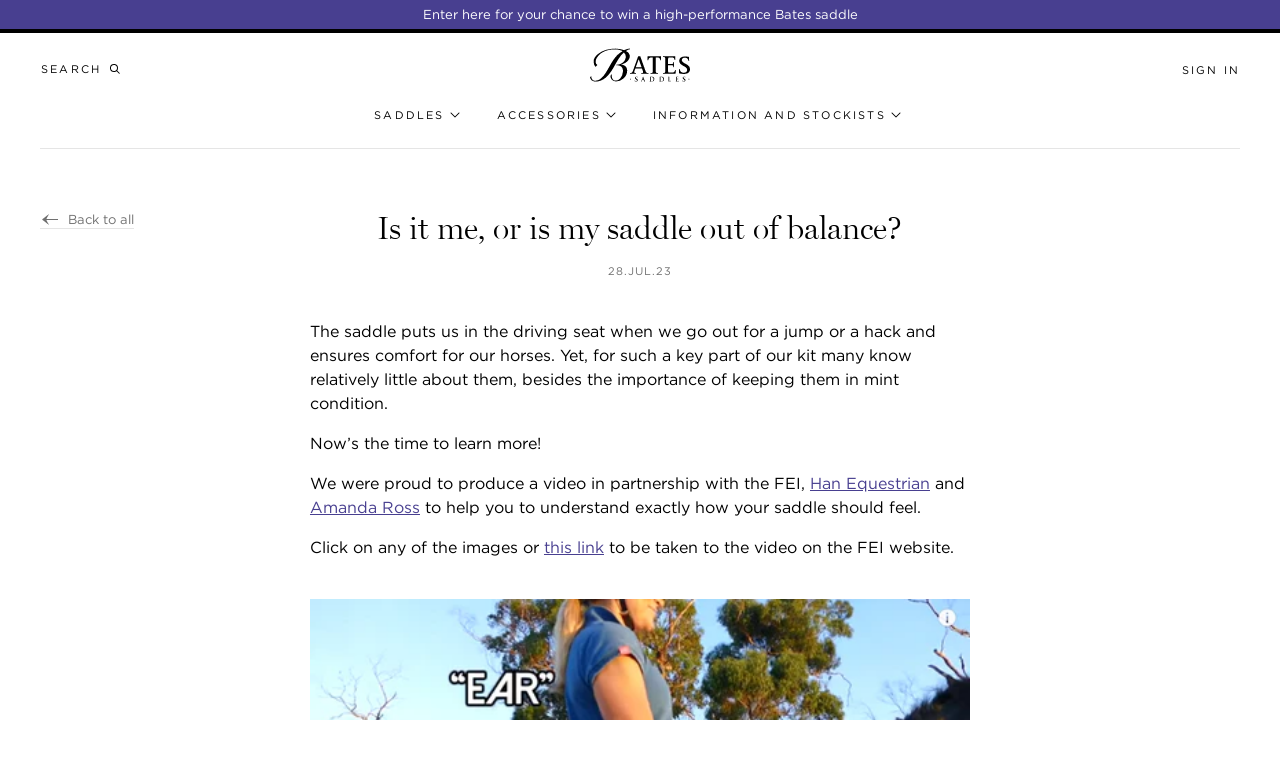

--- FILE ---
content_type: text/html; charset=utf-8
request_url: https://batessaddles.us/blogs/news/is-it-me-or-is-my-saddle-out-of-balance
body_size: 37323
content:
<!doctype html>
<!--[if IE 9]> <html class="ie9 no-js supports-no-cookies" lang="en"> <![endif]-->
<!--[if (gt IE 9)|!(IE)]><!--> <html class="no-js supports-no-cookies" lang="en"> <!--<![endif]-->
<head>
  <meta charset="utf-8">
  <meta http-equiv="X-UA-Compatible" content="IE=edge">
  <meta name="viewport" content="width=device-width,initial-scale=1">
  <meta name="theme-color" content="#000000">

  
    <link rel="canonical" href="https://batessaddles.us/blogs/news/is-it-me-or-is-my-saddle-out-of-balance" />
  

  
    <script src="//geoip-js.com/js/apis/geoip2/v2.1/geoip2.js"></script>

<script>

  function robotChecker() {
      var robotList = '(360spider|a6-indexer|aboundex|acoonbot|addthis|adidxbot|admantx|adsbot-google|adsbot-google-mobile|advbot|ahrefsbot|aihitbot|aisearchbot|antibot|apis-google|applebot|arabot|archive.org_bot|backlinkcrawler|baiduspider|bibnum.bnf|biglotron|bingbot|binlar|blekkobot|blexbot|bnf.fr_bot|brainobot|bubing|buzzbot|careerbot|cc metadata scaper|ccbot|changedetection|citeseerxbot|coccoc|commons-httpclient|content crawler spider|convera|crawler4j|crystalsemanticsbot|curl|cxensebot|cyberpatrol|discobot|domain re-animator bot|domaincrawler|dotbot|drupact|duckduckbot|ec2linkfinder|edisterbot|elisabot|europarchive.org|exabot|ezooms|facebookexternalhit|facebot|fast enterprise crawler|fast-webcrawler|findlink|findthatfile|findxbot|fluffy|fr-crawler|g00g1e.net|gigablast|gingercrawler|gnam gnam spider|google favicon|googlebot|googlebot-image|googlebot-mobile|grapeshotcrawler|grub.org|gslfbot|heritrix|httpunit|httrack|ia_archiver|ichiro|integromedb|intelium_bot|interfaxscanbot|ioi|ip-web-crawler.com|ips-agent|it2media-domain-crawler|java|jyxobot|lb-spider|libwww|linguee bot|linkdex|lipperhey|lipperhey seo service|livelapbot|lssbot|lssrocketcrawler|ltx71|mail.ru_bot|mediapartners-google|megaindex|memorybot|mj12bot|mlbot|msnbot|msrbot|nerdbynature.bot|nerdybot|netresearchserver|ngbot|niki-bot|nutch|openindexspider|orangebot|page2rss|panscient|phpcrawl|postrank|proximic|psbot|purebot|python-urllib|qwantify|retrevopageanalyzer|rogerbot|scribdbot|seekbot|semanticscholarbot|semrushbot|seokicks-robot|seznambot|simplecrawler|sistrix crawler|sitebot|siteexplorer.info|slurp|smtbot|sogou|spbot|speedy|summify|tagoobot|teoma|toplistbot|turnitinbot|tweetmemebot|twengabot|twitterbot|urlappendbot|usinenouvellecrawler|voilabot|voyager|wbsearchbot|web-archive-net.com.bot|webcompanycrawler|webcrawler|webmon |wesee:search|wget|wocbot|woriobot|wotbox|xovibot|y!j-asr|yacybot|yandexbot|yanga|yeti|yoozbot)';
      console.log(navigator.userAgent);
      var regex = new RegExp(robotList, 'i');
      var userAgent = navigator.userAgent;
      if (regex.test(userAgent)) {
        return true;
      } else {
        return false;
      }
    }

    function isThemeEditor() {
      return window.top.ThemeEditor || window.top.ThemeEditorAPI || window.Shopify.designMode;
    }

  document.addEventListener('DOMContentLoaded', function() {
    /*
    * All the store regions and relevant parameters.
    */
    var storeRegions = [
      {
        value: "global",
        url: "https:\/\/batessaddles.com",
        countryCodes: null
      },
      {
        value: "asia-pacific",
        url: "https:\/\/batessaddles.com.au",
        countryCodes: ["AU","NZ","JP","SG","TH","MY"]
      },
      {
        value: "north-america",
        url: "https:\/\/batessaddles.us",
        countryCodes: ["US","CA"]
      },
      {
        value: "great-britain",
        url: "https:\/\/batessaddles.co.uk",
        countryCodes: ["GB","IE"]
      },
      {
        value: "scandinavia",
        url: "https:\/\/batessaddles.eu",
        countryCodes: ["DK","NO","SE","FI","IS"]
      },
      {
        value: "germany",
        url: "https:\/\/batessaddles.de",
        countryCodes: ["DE"]
      }
    ];

    if (robotChecker() || isThemeEditor()) {
      return;
    }

    /*
    * Get the current region value from theme settings and the location value from local storage.
    */
    var currentRegionValue = "north-america";
    var localStorageRegionValue = localStorage.getItem('region');

    /*
    * Find the matching region data using the current region value.
    */
    var currentRegion = storeRegions.find(function(regionData) {
      return regionData.value === currentRegionValue;
    });

    /*
    * Get the manual region query parameter from the URL.
    */
    var manualRegionValue = getParameterByName('region');

    /*
    * If the manual region value is set, set the local storage value and check if we should force a redirect.
    */
    if(manualRegionValue !== null) {
      /*
      * Check if the manual region value matches a valid value from our array of regions.
      */
      var manualRegion = storeRegions.find(function(regionData) {
        return regionData.value === manualRegionValue;
      });

      /*
      * If the manual region value doesn't match a store region value, check if it matches a
      * store region country code instead.
      */
      manualRegion = manualRegion === undefined ? storeRegions.find(function(regionData) {
        if (regionData.value === 'global') return;
        return regionData.countryCodes.indexOf(manualRegionValue.toUpperCase()) > -1;
      }) : manualRegion;

      if(manualRegion === undefined) return;

      /*
      * Set the local storage value to this region, as the user manually chose this region.
      */
      localStorage.setItem('region', manualRegion.value);

      /*
      * If the manual region value is the same as the current region value, do nothing.
      * If the manual region value is a matching ISO code of the current region do nothing.
      */
      if(manualRegionValue === currentRegionValue || currentRegion.countryCodes.indexOf(manualRegionValue) > -1) return;

      var regionToRedirectToURL = removeTraillingSlash(manualRegion.url);

      /*
      * If the destination domain is the same as the current domain, do not redirect.
      */
      const regionToRedirectToURLObject = new URL(regionToRedirectToURL);
      if (regionToRedirectToURLObject.host === window.location.host) {
		    console.log('Redirect and current region are the same.')
        return;
      }

      window.location = regionToRedirectToURL + location.pathname;
      return;
    }
    /*
    * If there is no manual redirect, check if they have a local storage value or they are a robot;
    */
    if(localStorageRegionValue) {
      /*
      * If the local storage region value is the same as the current region, do nothing.
      * If the local storage region value is a matching ISO of the current region code do nothing.
      */
      if (localStorageRegionValue === currentRegion.value) { return }
      if (currentRegion.countryCodes) {
        if (currentRegion.countryCodes.indexOf(localStorageRegionValue) > -1) { return }
      }

      /*
      * Check if the local storage region value is a valid value from our array of regions.
      */
      var cookieRegion = storeRegions.find(function(regionData) {
        return regionData.value === localStorageRegionValue;
      });

      /*
      * If the manual region value doesn't match a store region value, check if it matches a
      * store region country code instead.
      */
      cookieRegion = cookieRegion === undefined ? storeRegions.find(function(regionData) {
        if (regionData.value === 'global') return;
        return regionData.countryCodes.indexOf(localStorageRegionValue.toUpperCase()) > -1;
      }) : cookieRegion;

      if(cookieRegion === undefined) return;

      var regionToRedirectToURL = removeTraillingSlash(cookieRegion.url);

      /*
      * If the destination domain is the same as the current domain, do not redirect.
      */
      const regionToRedirectToURLObject = new URL(regionToRedirectToURL);
      if (regionToRedirectToURLObject.host === window.location.host) {
		    console.log('Redirect and current region are the same.')
        return;
      }

      window.location = regionToRedirectToURL + location.pathname;
      return;
      /*
      * If there is no manual redirect and no cookie, lookup the users geolocation.
      */
    } else {
      geoip2.country(onSuccess, onError);
    }


    function onSuccess(geoipResponse) {
      var countryCode = geoipResponse.country.iso_code;

      /*
      * Try to find a match in the array of regions based of the users geolocated country code.
      */
      var regionToRedirectTo = storeRegions.find(function(regionData) {
        if (regionData.value === 'global') return;
        return regionData.countryCodes.indexOf(countryCode) > -1;
      });

      /*
      * If there is no match, default to the global region.
      */
      regionToRedirectTo = regionToRedirectTo === undefined ? storeRegions[0] : regionToRedirectTo;

      var regionToRedirectToURL = removeTraillingSlash(regionToRedirectTo.url);
      var regionToRedirectToValue = regionToRedirectTo.value;

      localStorage.setItem('region', regionToRedirectToValue);

      /*
      * If the destination domain is the same as the current domain, do not redirect.
      */
      const regionToRedirectToURLObject = new URL(regionToRedirectToURL);
      if (regionToRedirectToURLObject.host === window.location.host) {
        return;
      }

      window.location = regionToRedirectToURL + location.pathname;
      return;
    }

    function onError(error) {
      window.console.log('Error', error);
    }

    /*
    * Removes a trailing slash from the end of a string.
    * location.pathname always contains a leading slash, which when concatinated with
    * the regional url will provide a valid URL.
    */
    function removeTraillingSlash(url) {
      return url.replace(/\/$/, "");
    }

    /*
    * Get a query parameter from the URL.
    */
    function getParameterByName(name, url) {
      if (!url) url = window.location.href;
        name = name.replace(/[\[\]]/g, '\\$&');
        var regex = new RegExp('[?&]' + name + '(=([^&#]*)|&|#|$)'),
            results = regex.exec(url);
        if (!results) return null;
        if (!results[2]) return '';
        return decodeURIComponent(results[2].replace(/\+/g, ' '));
    }
  });
</script>

  

  
<link rel="shortcut icon" href="//batessaddles.us/cdn/shop/files/bates-Favicon_32x32.png?v=1614741154" type="image/png"><title>Is it me, or is my saddle out of balance?
&ndash; Bates Saddles</title><meta name="description" content="If your saddle is not balanced correctly, it can have an enormous impact on your riding position and influence the performance of you and your horse.">


<meta property="og:site_name" content="Bates Saddles">
<meta property="og:url" content="https://batessaddles.us/blogs/news/is-it-me-or-is-my-saddle-out-of-balance">
<meta property="og:title" content="Is it me, or is my saddle out of balance?">
<meta property="og:type" content="article">
<meta property="og:description" content="If your saddle is not balanced correctly, it can have an enormous impact on your riding position and influence the performance of you and your horse."><meta property="og:image" content="http://batessaddles.us/cdn/shop/articles/Amanda_Two_Point_Balance.png?v=1690529096">
      <meta property="og:image:secure_url" content="https://batessaddles.us/cdn/shop/articles/Amanda_Two_Point_Balance.png?v=1690529096">
      <meta property="og:image:width" content="781">
      <meta property="og:image:height" content="439">
      <meta property="og:image:alt" content="Is it me, or is my saddle out of balance?">

<meta name="twitter:site" content="@batessaddles?lang=en">
<meta name="twitter:card" content="summary_large_image">
<meta name="twitter:title" content="Is it me, or is my saddle out of balance?">
<meta name="twitter:description" content="If your saddle is not balanced correctly, it can have an enormous impact on your riding position and influence the performance of you and your horse.">


  <link rel="stylesheet" href="//batessaddles.us/cdn/shop/t/33/assets/theme.css?v=78845598265115391191709777309" />
  <link href="//batessaddles.us/cdn/shop/t/33/assets/assets.scss.css?v=157412411483612877361709777309" rel="stylesheet" type="text/css" media="all" />
  
  <link rel="stylesheet" href="https://use.typekit.net/cfh4gtt.css">


<style>

  @font-face {
    font-family: 'gotham';
    src:url('//batessaddles.us/cdn/shop/t/33/assets/Gotham-Light_Web.woff2?v=31255672227587217791709766972') format('woff2'),
      url('//batessaddles.us/cdn/shop/t/33/assets/Gotham-Light_Web.woff?v=10528039335606247501709766972') format('woff');
    font-weight: 300;
    font-style: normal;
  }

  @font-face {
    font-family: 'gotham';
    src:url('//batessaddles.us/cdn/shop/t/33/assets/Gotham-LightItalic_Web.woff2?v=25376193642637461401709766972') format('woff2'),
      url('//batessaddles.us/cdn/shop/t/33/assets/Gotham-LightItalic_Web.woff?v=105258411176431710821709766972') format('woff');
    font-weight: 300;
    font-style: italic;
  }

  @font-face {
    font-family: 'gotham';
    src:url('//batessaddles.us/cdn/shop/t/33/assets/Gotham-Book_Web.woff2?v=36154478996151158181709766972') format('woff2'),
      url('//batessaddles.us/cdn/shop/t/33/assets/Gotham-Book_Web.woff?v=87171141424817302391709766972') format('woff');
    font-weight: 400;
    font-style: normal;
  }

  @font-face {
    font-family: 'gotham';
    src:url('//batessaddles.us/cdn/shop/t/33/assets/Gotham-BookItalic_Web.woff2?v=59295066234746781701709766972') format('woff2'),
      url('//batessaddles.us/cdn/shop/t/33/assets/Gotham-BookItalic_Web.woff?v=39588956263958252521709766972') format('woff');
    font-weight: 400;
    font-style: italic;
  }

  @font-face {
    font-family: 'gotham';
    src:url('//batessaddles.us/cdn/shop/t/33/assets/Gotham-Medium_Web.woff2?v=40031717786523454241709766972') format('woff2'),
      url('//batessaddles.us/cdn/shop/t/33/assets/Gotham-Medium_Web.woff?v=24173787238275251041709766972') format('woff');
    font-weight: 500;
    font-style: normal;
  }

  @font-face {
    font-family: 'gotham';
    src:url('//batessaddles.us/cdn/shop/t/33/assets/Gotham-MediumItalic_Web.woff2?v=117947268219261025211709766972') format('woff2'),
      url('//batessaddles.us/cdn/shop/t/33/assets/Gotham-MediumItalic_Web.woff?v=30185823739026604061709766972') format('woff');
    font-weight: 500;
    font-style: italic;
  }

  @font-face {
    font-family: 'gotham';
    src:url('//batessaddles.us/cdn/shop/t/33/assets/Gotham-Bold_Web.woff2?v=66727633922910160811709766972') format('woff2'),
      url('//batessaddles.us/cdn/shop/t/33/assets/Gotham-Bold_Web.woff?v=126348620358799580681709766972') format('woff');
    font-weight: 700;
    font-style: normal;
  }

  @font-face {
    font-family: 'gotham';
    src:url('//batessaddles.us/cdn/shop/t/33/assets/Gotham-BoldItalic_Web.woff2?v=32648012596675056711709766972') format('woff2'),
      url('//batessaddles.us/cdn/shop/t/33/assets/Gotham-BoldItalic_Web.woff?v=150069961141761751709766972') format('woff');
    font-weight: 700;
    font-style: italic;
  }

  

  :root {
    --color-accent: #000000;
    --color-accent-dark: #000000;
    --color-primary: #000000;
    --color-secondary: #707070;
    --color-body-text: #000000;
    --color-title-text: #000000;
    --color-link: #483f90;
    --color-link-hover: #000000;
    --color-main-background: #fff;
    --color-accent-background: #f8f7f4;
    --color-drawer-background: #fff;
    --color-border: #e5e5e5;
    --color-border-lighter: #e5e5e5;

    --color-header-bg: #fff;
    --color-header-overlay-bg: rgba(255,255,255,0);
    --color-header-text: #000000;
    --color-header-overlay-text: #000000;
    --color-header-secondary-links: #8d9794;
    --color-header-link-underlines: #e6ebeb;

    --color-product-card-bg: #f8f7f4;
    --color-product-card-bg-hover: #f8f7f4;
    --color-product-card-image-bg: #ffffff;

    --color-footer-bg: #000000;
    --color-footer-text: #ffffff;

    --color-footer-payment-bg: #000000;
    --color-footer-payment-icons: #707070;

    --color-disabled: #707070;
    --color-disabled-bg: #f9fafa;
    --color-disabled-border: #f9fafa;

    --color-error-text: #ff6d6d;
    --color-error-bg: rgba(0,0,0,0);
    --color-success-text: #084b2a;
    --color-success-bg: rgba(0,0,0,0);
    
    --color-badge-background:  #483f90;
    --color-badge-text: #ffffff;
    --color-custom-badge-background: #f8f7f4;
    --color-custom-badge-text: #000000;
    --color-sale-price: #ff6d6d;

    --color-label: #707070;
    --color-placeholder: #707070;
    --color-placeholder-focus: #000000;
    --color-input-border: #e5e5e5;
    --color-input-border-focus: #707070;
    --color-input-border-error: #ff6d6d;

    --color-account-table-border: #e5e5e5;
    --color-account-link: #707070;
    --color-account-link-hover: #000000;

    --color-product-image-background: #f8f7f4;
    --color-product-details-background: #f8f7f4;
    --color-product-option-background: #f8f7f4;
    --color-product-option-hover-background: #ffffff;
    
    --color-product-option-border: #ffffff;
    --color-related-articles-bg: #eef1f1;
    --color-promo-footer-bg-color: #f8f7f4;
    --color-testimonial-background: #f8f7f4;    
    --color-collection-background: #f8f7f4;

    --font-body: 'gotham', sans-serif;
    --font-body-size: 14px;
    --font-body-line-height: 1.5;
    --font-body-weight: 400;
    --font-body-bold-weight: 500;
    
    --font-headings: 'miller-display', serif;
    --font-headings-letter-spacing: 0.0em;

    --font-minor-headings: 'gotham', sans-serif;
    --font-paragraph: 'gotham', sans-serif;
    --font-buttons: 'gotham', sans-serif;

    --cart-width: px;

    --grid-small: 480px;
    --grid-small-max: 479px;
    --grid-medium: 768px;
    --grid-medium-max: 767px;
    --grid-large: 990px;
    --grid-large-max: 989px;
    --grid-widescreen: 1400px;
    --grid-widescreen-max: 1399px;
    --grid-xwidescreen: 2000px;

    --page-width: 1400px;
    --page-width-narrow: 700px;
  }
</style> 

   
  <script src="//batessaddles.us/cdn/shop/t/33/assets/modernizr-custom.js?v=168970672278153945511709766972" type="text/javascript"></script>
  <script src="//batessaddles.us/cdn/shop/t/33/assets/ScrollTrigger.min.js?v=106445969363132271661709766972" type="text/javascript"></script>
  <script src="//batessaddles.us/cdn/shop/t/33/assets/smooth-scroll.min.js?v=172952959096044280301709766972" type="text/javascript"></script>

  
    


  
  
    <link rel="alternate" hreflang="en-AU" href="https://batessaddles.com.au/blogs/news/is-it-me-or-is-my-saddle-out-of-balance" />
  
    <link rel="alternate" hreflang="en-NZ" href="https://batessaddles.com.au/blogs/news/is-it-me-or-is-my-saddle-out-of-balance" />
  
    <link rel="alternate" hreflang="en-JP" href="https://batessaddles.com.au/blogs/news/is-it-me-or-is-my-saddle-out-of-balance" />
  
    <link rel="alternate" hreflang="en-SG" href="https://batessaddles.com.au/blogs/news/is-it-me-or-is-my-saddle-out-of-balance" />
  
    <link rel="alternate" hreflang="en-TH" href="https://batessaddles.com.au/blogs/news/is-it-me-or-is-my-saddle-out-of-balance" />
  
    <link rel="alternate" hreflang="en-MY" href="https://batessaddles.com.au/blogs/news/is-it-me-or-is-my-saddle-out-of-balance" />
  



  
  
    <link rel="alternate" hreflang="en-US" href="https://batessaddles.us/blogs/news/is-it-me-or-is-my-saddle-out-of-balance" />
  
    <link rel="alternate" hreflang="en-CA" href="https://batessaddles.us/blogs/news/is-it-me-or-is-my-saddle-out-of-balance" />
  



  
  
    <link rel="alternate" hreflang="en-GB" href="https://batessaddles.co.uk/blogs/news/is-it-me-or-is-my-saddle-out-of-balance" />
  
    <link rel="alternate" hreflang="en-IE" href="https://batessaddles.co.uk/blogs/news/is-it-me-or-is-my-saddle-out-of-balance" />
  



  
  
    <link rel="alternate" hreflang="en-DK" href="https://batessaddles.eu/blogs/news/is-it-me-or-is-my-saddle-out-of-balance" />
  
    <link rel="alternate" hreflang="en-NO" href="https://batessaddles.eu/blogs/news/is-it-me-or-is-my-saddle-out-of-balance" />
  
    <link rel="alternate" hreflang="en-SE" href="https://batessaddles.eu/blogs/news/is-it-me-or-is-my-saddle-out-of-balance" />
  
    <link rel="alternate" hreflang="en-FI" href="https://batessaddles.eu/blogs/news/is-it-me-or-is-my-saddle-out-of-balance" />
  
    <link rel="alternate" hreflang="en-IS" href="https://batessaddles.eu/blogs/news/is-it-me-or-is-my-saddle-out-of-balance" />
  



  
  
    <link rel="alternate" hreflang="en-DE" href="https://batessaddles.de/blogs/news/is-it-me-or-is-my-saddle-out-of-balance" />
  


<link rel="alternate" href="https://batessaddles.com/blogs/news/is-it-me-or-is-my-saddle-out-of-balance" hreflang="x-default" />

  

  <script>
    document.documentElement.className = document.documentElement.className.replace('no-js', '');

    window.theme = {
      activeTheme: "theme-bates",
      ecommerce: false,
      strings: {
        addToCart: "Add to Cart",
        soldOut: "Sold Out",
        unavailable: "Unavailable",
        contactUs: "Please contact us for a special order or your local retailer to check availability",
        cartTitle: "Shopping Cart",
        subtotal: "Subtotal",
        shipping: "Shipping",
        checkout: "Checkout",
        search_label:  "Search",
        search_submit:  "Search",
        search_placeholder: "Search",
        country: "Country",
        cityRegion: "State",
        enterAddress: "Enter your address",
        closestToLocation: "Closest to your location",
        filterByCountry: "Filter by country \/ province",
        useMyLocation: "Use My Location",
        legend: "Legend",
        majorStockist: "Major stockist",
        coreStockist: "Core stockist",
        limitedStockist: "Limited stockist",
        mountsAccessories: "Accessories",
        onlineOnly: "Online",
        mobileStockist: "Mobile",
        specialPromotions: "Special promotion",
        specialPromotions2: "Special promotion",
        saddleFitter: "Saddle Fitter",
      },
      moneyFormat: "${{amount}}",
      cart: {"note":null,"attributes":{},"original_total_price":0,"total_price":0,"total_discount":0,"total_weight":0.0,"item_count":0,"items":[],"requires_shipping":false,"currency":"USD","items_subtotal_price":0,"cart_level_discount_applications":[],"checkout_charge_amount":0},
      freeShipping: {
        enabled: true,
        treshold: "200000",
      },
      shipping_price: "5600",
      cartUpsell: {
        enabled: true,
        productHandle: "",
        productTitle: "",
        productImage: "",
        variantId: null,
        image: null,
        price: ""
      },
      instagram_feed: {
        userId: "2208640673",
        accessToken: "2208640673.d1d9f48.8c09c604455648eb90aca296544d5c40",
      },
      replacement_add_to_cart: {
        showReplacement: true,
        replacementButtonText: "Find a stockist",
        replacementButtonLink: "\/pages\/stockists",
      },
      breakpoints: {
        small: 480,
        medium: 768,
        large: 990,
        widescreen: 1400,
      },
      locale: {
        endonymName: "English",
        isoCode: "en",
        name: "English",
        primary: true,
        rootUrl: "\/",
      },
      productPage: {
        productOptionsStyle: "",
      },
    };

    
  </script>

  <script>window.performance && window.performance.mark && window.performance.mark('shopify.content_for_header.start');</script><meta id="shopify-digital-wallet" name="shopify-digital-wallet" content="/24887033940/digital_wallets/dialog">
<link rel="alternate" type="application/atom+xml" title="Feed" href="/blogs/news.atom" />
<script async="async" src="/checkouts/internal/preloads.js?locale=en-US"></script>
<script id="shopify-features" type="application/json">{"accessToken":"3006fd2fd7d8dc7af79a9258558d92bb","betas":["rich-media-storefront-analytics"],"domain":"batessaddles.us","predictiveSearch":true,"shopId":24887033940,"locale":"en"}</script>
<script>var Shopify = Shopify || {};
Shopify.shop = "bates-north-america.myshopify.com";
Shopify.locale = "en";
Shopify.currency = {"active":"USD","rate":"1.0"};
Shopify.country = "US";
Shopify.theme = {"name":"Bates Saddles - v1.3.1 release","id":136173715642,"schema_name":"Bates Saddles","schema_version":"1.3.1","theme_store_id":null,"role":"main"};
Shopify.theme.handle = "null";
Shopify.theme.style = {"id":null,"handle":null};
Shopify.cdnHost = "batessaddles.us/cdn";
Shopify.routes = Shopify.routes || {};
Shopify.routes.root = "/";</script>
<script type="module">!function(o){(o.Shopify=o.Shopify||{}).modules=!0}(window);</script>
<script>!function(o){function n(){var o=[];function n(){o.push(Array.prototype.slice.apply(arguments))}return n.q=o,n}var t=o.Shopify=o.Shopify||{};t.loadFeatures=n(),t.autoloadFeatures=n()}(window);</script>
<script id="shop-js-analytics" type="application/json">{"pageType":"article"}</script>
<script defer="defer" async type="module" src="//batessaddles.us/cdn/shopifycloud/shop-js/modules/v2/client.init-shop-cart-sync_COMZFrEa.en.esm.js"></script>
<script defer="defer" async type="module" src="//batessaddles.us/cdn/shopifycloud/shop-js/modules/v2/chunk.common_CdXrxk3f.esm.js"></script>
<script type="module">
  await import("//batessaddles.us/cdn/shopifycloud/shop-js/modules/v2/client.init-shop-cart-sync_COMZFrEa.en.esm.js");
await import("//batessaddles.us/cdn/shopifycloud/shop-js/modules/v2/chunk.common_CdXrxk3f.esm.js");

  window.Shopify.SignInWithShop?.initShopCartSync?.({"fedCMEnabled":true,"windoidEnabled":true});

</script>
<script>(function() {
  var isLoaded = false;
  function asyncLoad() {
    if (isLoaded) return;
    isLoaded = true;
    var urls = ["https:\/\/d3hw6dc1ow8pp2.cloudfront.net\/reviewsWidget.min.js?shop=bates-north-america.myshopify.com","https:\/\/storage.nfcube.com\/instafeed-2fba2266c90cecb864bdd024adab7eca.js?shop=bates-north-america.myshopify.com","https:\/\/storage.nfcube.com\/instafeed-a310ff5c1d7854ff3456a32f091fa8e3.js?shop=bates-north-america.myshopify.com"];
    for (var i = 0; i < urls.length; i++) {
      var s = document.createElement('script');
      s.type = 'text/javascript';
      s.async = true;
      s.src = urls[i];
      var x = document.getElementsByTagName('script')[0];
      x.parentNode.insertBefore(s, x);
    }
  };
  if(window.attachEvent) {
    window.attachEvent('onload', asyncLoad);
  } else {
    window.addEventListener('load', asyncLoad, false);
  }
})();</script>
<script id="__st">var __st={"a":24887033940,"offset":-18000,"reqid":"f1fc3c3b-9914-4ff8-b996-5c8fa2a6d65a-1763032131","pageurl":"batessaddles.us\/blogs\/news\/is-it-me-or-is-my-saddle-out-of-balance","s":"articles-559051538618","u":"d7b91ceff9ee","p":"article","rtyp":"article","rid":559051538618};</script>
<script>window.ShopifyPaypalV4VisibilityTracking = true;</script>
<script id="captcha-bootstrap">!function(){'use strict';const t='contact',e='account',n='new_comment',o=[[t,t],['blogs',n],['comments',n],[t,'customer']],c=[[e,'customer_login'],[e,'guest_login'],[e,'recover_customer_password'],[e,'create_customer']],r=t=>t.map((([t,e])=>`form[action*='/${t}']:not([data-nocaptcha='true']) input[name='form_type'][value='${e}']`)).join(','),a=t=>()=>t?[...document.querySelectorAll(t)].map((t=>t.form)):[];function s(){const t=[...o],e=r(t);return a(e)}const i='password',u='form_key',d=['recaptcha-v3-token','g-recaptcha-response','h-captcha-response',i],f=()=>{try{return window.sessionStorage}catch{return}},m='__shopify_v',_=t=>t.elements[u];function p(t,e,n=!1){try{const o=window.sessionStorage,c=JSON.parse(o.getItem(e)),{data:r}=function(t){const{data:e,action:n}=t;return t[m]||n?{data:e,action:n}:{data:t,action:n}}(c);for(const[e,n]of Object.entries(r))t.elements[e]&&(t.elements[e].value=n);n&&o.removeItem(e)}catch(o){console.error('form repopulation failed',{error:o})}}const l='form_type',E='cptcha';function T(t){t.dataset[E]=!0}const w=window,h=w.document,L='Shopify',v='ce_forms',y='captcha';let A=!1;((t,e)=>{const n=(g='f06e6c50-85a8-45c8-87d0-21a2b65856fe',I='https://cdn.shopify.com/shopifycloud/storefront-forms-hcaptcha/ce_storefront_forms_captcha_hcaptcha.v1.5.2.iife.js',D={infoText:'Protected by hCaptcha',privacyText:'Privacy',termsText:'Terms'},(t,e,n)=>{const o=w[L][v],c=o.bindForm;if(c)return c(t,g,e,D).then(n);var r;o.q.push([[t,g,e,D],n]),r=I,A||(h.body.append(Object.assign(h.createElement('script'),{id:'captcha-provider',async:!0,src:r})),A=!0)});var g,I,D;w[L]=w[L]||{},w[L][v]=w[L][v]||{},w[L][v].q=[],w[L][y]=w[L][y]||{},w[L][y].protect=function(t,e){n(t,void 0,e),T(t)},Object.freeze(w[L][y]),function(t,e,n,w,h,L){const[v,y,A,g]=function(t,e,n){const i=e?o:[],u=t?c:[],d=[...i,...u],f=r(d),m=r(i),_=r(d.filter((([t,e])=>n.includes(e))));return[a(f),a(m),a(_),s()]}(w,h,L),I=t=>{const e=t.target;return e instanceof HTMLFormElement?e:e&&e.form},D=t=>v().includes(t);t.addEventListener('submit',(t=>{const e=I(t);if(!e)return;const n=D(e)&&!e.dataset.hcaptchaBound&&!e.dataset.recaptchaBound,o=_(e),c=g().includes(e)&&(!o||!o.value);(n||c)&&t.preventDefault(),c&&!n&&(function(t){try{if(!f())return;!function(t){const e=f();if(!e)return;const n=_(t);if(!n)return;const o=n.value;o&&e.removeItem(o)}(t);const e=Array.from(Array(32),(()=>Math.random().toString(36)[2])).join('');!function(t,e){_(t)||t.append(Object.assign(document.createElement('input'),{type:'hidden',name:u})),t.elements[u].value=e}(t,e),function(t,e){const n=f();if(!n)return;const o=[...t.querySelectorAll(`input[type='${i}']`)].map((({name:t})=>t)),c=[...d,...o],r={};for(const[a,s]of new FormData(t).entries())c.includes(a)||(r[a]=s);n.setItem(e,JSON.stringify({[m]:1,action:t.action,data:r}))}(t,e)}catch(e){console.error('failed to persist form',e)}}(e),e.submit())}));const S=(t,e)=>{t&&!t.dataset[E]&&(n(t,e.some((e=>e===t))),T(t))};for(const o of['focusin','change'])t.addEventListener(o,(t=>{const e=I(t);D(e)&&S(e,y())}));const B=e.get('form_key'),M=e.get(l),P=B&&M;t.addEventListener('DOMContentLoaded',(()=>{const t=y();if(P)for(const e of t)e.elements[l].value===M&&p(e,B);[...new Set([...A(),...v().filter((t=>'true'===t.dataset.shopifyCaptcha))])].forEach((e=>S(e,t)))}))}(h,new URLSearchParams(w.location.search),n,t,e,['guest_login'])})(!0,!0)}();</script>
<script integrity="sha256-52AcMU7V7pcBOXWImdc/TAGTFKeNjmkeM1Pvks/DTgc=" data-source-attribution="shopify.loadfeatures" defer="defer" src="//batessaddles.us/cdn/shopifycloud/storefront/assets/storefront/load_feature-81c60534.js" crossorigin="anonymous"></script>
<script data-source-attribution="shopify.dynamic_checkout.dynamic.init">var Shopify=Shopify||{};Shopify.PaymentButton=Shopify.PaymentButton||{isStorefrontPortableWallets:!0,init:function(){window.Shopify.PaymentButton.init=function(){};var t=document.createElement("script");t.src="https://batessaddles.us/cdn/shopifycloud/portable-wallets/latest/portable-wallets.en.js",t.type="module",document.head.appendChild(t)}};
</script>
<script data-source-attribution="shopify.dynamic_checkout.buyer_consent">
  function portableWalletsHideBuyerConsent(e){var t=document.getElementById("shopify-buyer-consent"),n=document.getElementById("shopify-subscription-policy-button");t&&n&&(t.classList.add("hidden"),t.setAttribute("aria-hidden","true"),n.removeEventListener("click",e))}function portableWalletsShowBuyerConsent(e){var t=document.getElementById("shopify-buyer-consent"),n=document.getElementById("shopify-subscription-policy-button");t&&n&&(t.classList.remove("hidden"),t.removeAttribute("aria-hidden"),n.addEventListener("click",e))}window.Shopify?.PaymentButton&&(window.Shopify.PaymentButton.hideBuyerConsent=portableWalletsHideBuyerConsent,window.Shopify.PaymentButton.showBuyerConsent=portableWalletsShowBuyerConsent);
</script>
<script data-source-attribution="shopify.dynamic_checkout.cart.bootstrap">document.addEventListener("DOMContentLoaded",(function(){function t(){return document.querySelector("shopify-accelerated-checkout-cart, shopify-accelerated-checkout")}if(t())Shopify.PaymentButton.init();else{new MutationObserver((function(e,n){t()&&(Shopify.PaymentButton.init(),n.disconnect())})).observe(document.body,{childList:!0,subtree:!0})}}));
</script>

<script>window.performance && window.performance.mark && window.performance.mark('shopify.content_for_header.end');</script>

  
    <link href="https://d3hw6dc1ow8pp2.cloudfront.net/styles/main.min.css" rel="stylesheet" type="text/css">
<style type="text/css">
.okeReviews .okeReviews-reviewsWidget-header-controls-writeReview {
        display: inline-block;
    }
    .okeReviews .okeReviews-reviewsWidget.is-okeReviews-empty {
        display: block;
    }
</style>
<script type="application/json" id="oke-reviews-settings">
{"analyticsSettings":{"provider":"ua"},"disableInitialReviewsFetchOnProducts":false,"initialReviewDisplayCount":5,"omitMicrodata":true,"reviewSortOrder":"date","subscriberId":"6ec10a4d-d0e9-43b9-805a-4872a51b6e6e","widgetTemplateId":"featured-media","recorderPlus":true,"recorderQandaPlus":true}
</script>

  	<link rel="stylesheet" type="text/css" href="https://dov7r31oq5dkj.cloudfront.net/6ec10a4d-d0e9-43b9-805a-4872a51b6e6e/widget-style-customisations.css?v=eafaa285-b2d1-48d2-9842-5810848e8ec7">
  

<link href="https://monorail-edge.shopifysvc.com" rel="dns-prefetch">
<script>(function(){if ("sendBeacon" in navigator && "performance" in window) {try {var session_token_from_headers = performance.getEntriesByType('navigation')[0].serverTiming.find(x => x.name == '_s').description;} catch {var session_token_from_headers = undefined;}var session_cookie_matches = document.cookie.match(/_shopify_s=([^;]*)/);var session_token_from_cookie = session_cookie_matches && session_cookie_matches.length === 2 ? session_cookie_matches[1] : "";var session_token = session_token_from_headers || session_token_from_cookie || "";function handle_abandonment_event(e) {var entries = performance.getEntries().filter(function(entry) {return /monorail-edge.shopifysvc.com/.test(entry.name);});if (!window.abandonment_tracked && entries.length === 0) {window.abandonment_tracked = true;var currentMs = Date.now();var navigation_start = performance.timing.navigationStart;var payload = {shop_id: 24887033940,url: window.location.href,navigation_start,duration: currentMs - navigation_start,session_token,page_type: "article"};window.navigator.sendBeacon("https://monorail-edge.shopifysvc.com/v1/produce", JSON.stringify({schema_id: "online_store_buyer_site_abandonment/1.1",payload: payload,metadata: {event_created_at_ms: currentMs,event_sent_at_ms: currentMs}}));}}window.addEventListener('pagehide', handle_abandonment_event);}}());</script>
<script id="web-pixels-manager-setup">(function e(e,d,r,n,o){if(void 0===o&&(o={}),!Boolean(null===(a=null===(i=window.Shopify)||void 0===i?void 0:i.analytics)||void 0===a?void 0:a.replayQueue)){var i,a;window.Shopify=window.Shopify||{};var t=window.Shopify;t.analytics=t.analytics||{};var s=t.analytics;s.replayQueue=[],s.publish=function(e,d,r){return s.replayQueue.push([e,d,r]),!0};try{self.performance.mark("wpm:start")}catch(e){}var l=function(){var e={modern:/Edge?\/(1{2}[4-9]|1[2-9]\d|[2-9]\d{2}|\d{4,})\.\d+(\.\d+|)|Firefox\/(1{2}[4-9]|1[2-9]\d|[2-9]\d{2}|\d{4,})\.\d+(\.\d+|)|Chrom(ium|e)\/(9{2}|\d{3,})\.\d+(\.\d+|)|(Maci|X1{2}).+ Version\/(15\.\d+|(1[6-9]|[2-9]\d|\d{3,})\.\d+)([,.]\d+|)( \(\w+\)|)( Mobile\/\w+|) Safari\/|Chrome.+OPR\/(9{2}|\d{3,})\.\d+\.\d+|(CPU[ +]OS|iPhone[ +]OS|CPU[ +]iPhone|CPU IPhone OS|CPU iPad OS)[ +]+(15[._]\d+|(1[6-9]|[2-9]\d|\d{3,})[._]\d+)([._]\d+|)|Android:?[ /-](13[3-9]|1[4-9]\d|[2-9]\d{2}|\d{4,})(\.\d+|)(\.\d+|)|Android.+Firefox\/(13[5-9]|1[4-9]\d|[2-9]\d{2}|\d{4,})\.\d+(\.\d+|)|Android.+Chrom(ium|e)\/(13[3-9]|1[4-9]\d|[2-9]\d{2}|\d{4,})\.\d+(\.\d+|)|SamsungBrowser\/([2-9]\d|\d{3,})\.\d+/,legacy:/Edge?\/(1[6-9]|[2-9]\d|\d{3,})\.\d+(\.\d+|)|Firefox\/(5[4-9]|[6-9]\d|\d{3,})\.\d+(\.\d+|)|Chrom(ium|e)\/(5[1-9]|[6-9]\d|\d{3,})\.\d+(\.\d+|)([\d.]+$|.*Safari\/(?![\d.]+ Edge\/[\d.]+$))|(Maci|X1{2}).+ Version\/(10\.\d+|(1[1-9]|[2-9]\d|\d{3,})\.\d+)([,.]\d+|)( \(\w+\)|)( Mobile\/\w+|) Safari\/|Chrome.+OPR\/(3[89]|[4-9]\d|\d{3,})\.\d+\.\d+|(CPU[ +]OS|iPhone[ +]OS|CPU[ +]iPhone|CPU IPhone OS|CPU iPad OS)[ +]+(10[._]\d+|(1[1-9]|[2-9]\d|\d{3,})[._]\d+)([._]\d+|)|Android:?[ /-](13[3-9]|1[4-9]\d|[2-9]\d{2}|\d{4,})(\.\d+|)(\.\d+|)|Mobile Safari.+OPR\/([89]\d|\d{3,})\.\d+\.\d+|Android.+Firefox\/(13[5-9]|1[4-9]\d|[2-9]\d{2}|\d{4,})\.\d+(\.\d+|)|Android.+Chrom(ium|e)\/(13[3-9]|1[4-9]\d|[2-9]\d{2}|\d{4,})\.\d+(\.\d+|)|Android.+(UC? ?Browser|UCWEB|U3)[ /]?(15\.([5-9]|\d{2,})|(1[6-9]|[2-9]\d|\d{3,})\.\d+)\.\d+|SamsungBrowser\/(5\.\d+|([6-9]|\d{2,})\.\d+)|Android.+MQ{2}Browser\/(14(\.(9|\d{2,})|)|(1[5-9]|[2-9]\d|\d{3,})(\.\d+|))(\.\d+|)|K[Aa][Ii]OS\/(3\.\d+|([4-9]|\d{2,})\.\d+)(\.\d+|)/},d=e.modern,r=e.legacy,n=navigator.userAgent;return n.match(d)?"modern":n.match(r)?"legacy":"unknown"}(),u="modern"===l?"modern":"legacy",c=(null!=n?n:{modern:"",legacy:""})[u],f=function(e){return[e.baseUrl,"/wpm","/b",e.hashVersion,"modern"===e.buildTarget?"m":"l",".js"].join("")}({baseUrl:d,hashVersion:r,buildTarget:u}),m=function(e){var d=e.version,r=e.bundleTarget,n=e.surface,o=e.pageUrl,i=e.monorailEndpoint;return{emit:function(e){var a=e.status,t=e.errorMsg,s=(new Date).getTime(),l=JSON.stringify({metadata:{event_sent_at_ms:s},events:[{schema_id:"web_pixels_manager_load/3.1",payload:{version:d,bundle_target:r,page_url:o,status:a,surface:n,error_msg:t},metadata:{event_created_at_ms:s}}]});if(!i)return console&&console.warn&&console.warn("[Web Pixels Manager] No Monorail endpoint provided, skipping logging."),!1;try{return self.navigator.sendBeacon.bind(self.navigator)(i,l)}catch(e){}var u=new XMLHttpRequest;try{return u.open("POST",i,!0),u.setRequestHeader("Content-Type","text/plain"),u.send(l),!0}catch(e){return console&&console.warn&&console.warn("[Web Pixels Manager] Got an unhandled error while logging to Monorail."),!1}}}}({version:r,bundleTarget:l,surface:e.surface,pageUrl:self.location.href,monorailEndpoint:e.monorailEndpoint});try{o.browserTarget=l,function(e){var d=e.src,r=e.async,n=void 0===r||r,o=e.onload,i=e.onerror,a=e.sri,t=e.scriptDataAttributes,s=void 0===t?{}:t,l=document.createElement("script"),u=document.querySelector("head"),c=document.querySelector("body");if(l.async=n,l.src=d,a&&(l.integrity=a,l.crossOrigin="anonymous"),s)for(var f in s)if(Object.prototype.hasOwnProperty.call(s,f))try{l.dataset[f]=s[f]}catch(e){}if(o&&l.addEventListener("load",o),i&&l.addEventListener("error",i),u)u.appendChild(l);else{if(!c)throw new Error("Did not find a head or body element to append the script");c.appendChild(l)}}({src:f,async:!0,onload:function(){if(!function(){var e,d;return Boolean(null===(d=null===(e=window.Shopify)||void 0===e?void 0:e.analytics)||void 0===d?void 0:d.initialized)}()){var d=window.webPixelsManager.init(e)||void 0;if(d){var r=window.Shopify.analytics;r.replayQueue.forEach((function(e){var r=e[0],n=e[1],o=e[2];d.publishCustomEvent(r,n,o)})),r.replayQueue=[],r.publish=d.publishCustomEvent,r.visitor=d.visitor,r.initialized=!0}}},onerror:function(){return m.emit({status:"failed",errorMsg:"".concat(f," has failed to load")})},sri:function(e){var d=/^sha384-[A-Za-z0-9+/=]+$/;return"string"==typeof e&&d.test(e)}(c)?c:"",scriptDataAttributes:o}),m.emit({status:"loading"})}catch(e){m.emit({status:"failed",errorMsg:(null==e?void 0:e.message)||"Unknown error"})}}})({shopId: 24887033940,storefrontBaseUrl: "https://batessaddles.us",extensionsBaseUrl: "https://extensions.shopifycdn.com/cdn/shopifycloud/web-pixels-manager",monorailEndpoint: "https://monorail-edge.shopifysvc.com/unstable/produce_batch",surface: "storefront-renderer",enabledBetaFlags: ["2dca8a86"],webPixelsConfigList: [{"id":"5275834","eventPayloadVersion":"1","runtimeContext":"LAX","scriptVersion":"1","type":"CUSTOM","privacyPurposes":["ANALYTICS","MARKETING","SALE_OF_DATA"],"name":"TWP GA4 v1.0.0"},{"id":"shopify-app-pixel","configuration":"{}","eventPayloadVersion":"v1","runtimeContext":"STRICT","scriptVersion":"0450","apiClientId":"shopify-pixel","type":"APP","privacyPurposes":["ANALYTICS","MARKETING"]},{"id":"shopify-custom-pixel","eventPayloadVersion":"v1","runtimeContext":"LAX","scriptVersion":"0450","apiClientId":"shopify-pixel","type":"CUSTOM","privacyPurposes":["ANALYTICS","MARKETING"]}],isMerchantRequest: false,initData: {"shop":{"name":"Bates Saddles","paymentSettings":{"currencyCode":"USD"},"myshopifyDomain":"bates-north-america.myshopify.com","countryCode":"AU","storefrontUrl":"https:\/\/batessaddles.us"},"customer":null,"cart":null,"checkout":null,"productVariants":[],"purchasingCompany":null},},"https://batessaddles.us/cdn","ae1676cfwd2530674p4253c800m34e853cb",{"modern":"","legacy":""},{"shopId":"24887033940","storefrontBaseUrl":"https:\/\/batessaddles.us","extensionBaseUrl":"https:\/\/extensions.shopifycdn.com\/cdn\/shopifycloud\/web-pixels-manager","surface":"storefront-renderer","enabledBetaFlags":"[\"2dca8a86\"]","isMerchantRequest":"false","hashVersion":"ae1676cfwd2530674p4253c800m34e853cb","publish":"custom","events":"[[\"page_viewed\",{}]]"});</script><script>
  window.ShopifyAnalytics = window.ShopifyAnalytics || {};
  window.ShopifyAnalytics.meta = window.ShopifyAnalytics.meta || {};
  window.ShopifyAnalytics.meta.currency = 'USD';
  var meta = {"page":{"pageType":"article","resourceType":"article","resourceId":559051538618}};
  for (var attr in meta) {
    window.ShopifyAnalytics.meta[attr] = meta[attr];
  }
</script>
<script class="analytics">
  (function () {
    var customDocumentWrite = function(content) {
      var jquery = null;

      if (window.jQuery) {
        jquery = window.jQuery;
      } else if (window.Checkout && window.Checkout.$) {
        jquery = window.Checkout.$;
      }

      if (jquery) {
        jquery('body').append(content);
      }
    };

    var hasLoggedConversion = function(token) {
      if (token) {
        return document.cookie.indexOf('loggedConversion=' + token) !== -1;
      }
      return false;
    }

    var setCookieIfConversion = function(token) {
      if (token) {
        var twoMonthsFromNow = new Date(Date.now());
        twoMonthsFromNow.setMonth(twoMonthsFromNow.getMonth() + 2);

        document.cookie = 'loggedConversion=' + token + '; expires=' + twoMonthsFromNow;
      }
    }

    var trekkie = window.ShopifyAnalytics.lib = window.trekkie = window.trekkie || [];
    if (trekkie.integrations) {
      return;
    }
    trekkie.methods = [
      'identify',
      'page',
      'ready',
      'track',
      'trackForm',
      'trackLink'
    ];
    trekkie.factory = function(method) {
      return function() {
        var args = Array.prototype.slice.call(arguments);
        args.unshift(method);
        trekkie.push(args);
        return trekkie;
      };
    };
    for (var i = 0; i < trekkie.methods.length; i++) {
      var key = trekkie.methods[i];
      trekkie[key] = trekkie.factory(key);
    }
    trekkie.load = function(config) {
      trekkie.config = config || {};
      trekkie.config.initialDocumentCookie = document.cookie;
      var first = document.getElementsByTagName('script')[0];
      var script = document.createElement('script');
      script.type = 'text/javascript';
      script.onerror = function(e) {
        var scriptFallback = document.createElement('script');
        scriptFallback.type = 'text/javascript';
        scriptFallback.onerror = function(error) {
                var Monorail = {
      produce: function produce(monorailDomain, schemaId, payload) {
        var currentMs = new Date().getTime();
        var event = {
          schema_id: schemaId,
          payload: payload,
          metadata: {
            event_created_at_ms: currentMs,
            event_sent_at_ms: currentMs
          }
        };
        return Monorail.sendRequest("https://" + monorailDomain + "/v1/produce", JSON.stringify(event));
      },
      sendRequest: function sendRequest(endpointUrl, payload) {
        // Try the sendBeacon API
        if (window && window.navigator && typeof window.navigator.sendBeacon === 'function' && typeof window.Blob === 'function' && !Monorail.isIos12()) {
          var blobData = new window.Blob([payload], {
            type: 'text/plain'
          });

          if (window.navigator.sendBeacon(endpointUrl, blobData)) {
            return true;
          } // sendBeacon was not successful

        } // XHR beacon

        var xhr = new XMLHttpRequest();

        try {
          xhr.open('POST', endpointUrl);
          xhr.setRequestHeader('Content-Type', 'text/plain');
          xhr.send(payload);
        } catch (e) {
          console.log(e);
        }

        return false;
      },
      isIos12: function isIos12() {
        return window.navigator.userAgent.lastIndexOf('iPhone; CPU iPhone OS 12_') !== -1 || window.navigator.userAgent.lastIndexOf('iPad; CPU OS 12_') !== -1;
      }
    };
    Monorail.produce('monorail-edge.shopifysvc.com',
      'trekkie_storefront_load_errors/1.1',
      {shop_id: 24887033940,
      theme_id: 136173715642,
      app_name: "storefront",
      context_url: window.location.href,
      source_url: "//batessaddles.us/cdn/s/trekkie.storefront.308893168db1679b4a9f8a086857af995740364f.min.js"});

        };
        scriptFallback.async = true;
        scriptFallback.src = '//batessaddles.us/cdn/s/trekkie.storefront.308893168db1679b4a9f8a086857af995740364f.min.js';
        first.parentNode.insertBefore(scriptFallback, first);
      };
      script.async = true;
      script.src = '//batessaddles.us/cdn/s/trekkie.storefront.308893168db1679b4a9f8a086857af995740364f.min.js';
      first.parentNode.insertBefore(script, first);
    };
    trekkie.load(
      {"Trekkie":{"appName":"storefront","development":false,"defaultAttributes":{"shopId":24887033940,"isMerchantRequest":null,"themeId":136173715642,"themeCityHash":"12665993825487988680","contentLanguage":"en","currency":"USD"},"isServerSideCookieWritingEnabled":true,"monorailRegion":"shop_domain","enabledBetaFlags":["f0df213a"]},"Session Attribution":{},"S2S":{"facebookCapiEnabled":false,"source":"trekkie-storefront-renderer","apiClientId":580111}}
    );

    var loaded = false;
    trekkie.ready(function() {
      if (loaded) return;
      loaded = true;

      window.ShopifyAnalytics.lib = window.trekkie;

      var originalDocumentWrite = document.write;
      document.write = customDocumentWrite;
      try { window.ShopifyAnalytics.merchantGoogleAnalytics.call(this); } catch(error) {};
      document.write = originalDocumentWrite;

      window.ShopifyAnalytics.lib.page(null,{"pageType":"article","resourceType":"article","resourceId":559051538618,"shopifyEmitted":true});

      var match = window.location.pathname.match(/checkouts\/(.+)\/(thank_you|post_purchase)/)
      var token = match? match[1]: undefined;
      if (!hasLoggedConversion(token)) {
        setCookieIfConversion(token);
        
      }
    });


        var eventsListenerScript = document.createElement('script');
        eventsListenerScript.async = true;
        eventsListenerScript.src = "//batessaddles.us/cdn/shopifycloud/storefront/assets/shop_events_listener-3da45d37.js";
        document.getElementsByTagName('head')[0].appendChild(eventsListenerScript);

})();</script>
  <script>
  if (!window.ga || (window.ga && typeof window.ga !== 'function')) {
    window.ga = function ga() {
      (window.ga.q = window.ga.q || []).push(arguments);
      if (window.Shopify && window.Shopify.analytics && typeof window.Shopify.analytics.publish === 'function') {
        window.Shopify.analytics.publish("ga_stub_called", {}, {sendTo: "google_osp_migration"});
      }
      console.error("Shopify's Google Analytics stub called with:", Array.from(arguments), "\nSee https://help.shopify.com/manual/promoting-marketing/pixels/pixel-migration#google for more information.");
    };
    if (window.Shopify && window.Shopify.analytics && typeof window.Shopify.analytics.publish === 'function') {
      window.Shopify.analytics.publish("ga_stub_initialized", {}, {sendTo: "google_osp_migration"});
    }
  }
</script>
<script
  defer
  src="https://batessaddles.us/cdn/shopifycloud/perf-kit/shopify-perf-kit-2.1.2.min.js"
  data-application="storefront-renderer"
  data-shop-id="24887033940"
  data-render-region="gcp-us-central1"
  data-page-type="article"
  data-theme-instance-id="136173715642"
  data-theme-name="Bates Saddles"
  data-theme-version="1.3.1"
  data-monorail-region="shop_domain"
  data-resource-timing-sampling-rate="10"
  data-shs="true"
  data-shs-beacon="true"
  data-shs-export-with-fetch="true"
  data-shs-logs-sample-rate="1"
></script>
</head>

<body id="is-it-me-or-is-my-saddle-out-of-balance" class="template-article  theme-bates header-underline">

  <a class="in-page-link visually-hidden skip-link" href="#MainContent">Skip to content</a>
  
  <div id="shopify-section-announcement" class="shopify-section"><div data-section-id="announcement" data-section-type="announcement"><div class="announcement">
    <a href="/pages/win">
      <div class="announcement__text text-center">
      
      <p>Enter here for your chance to win a high-performance Bates saddle</p>
      
      </div>
    </a>
    </div></div>

<style scoped>
  #shopify-section-announcement .announcement {background-color: #483f90;color: #ffffff;}

  #shopify-section-announcement .announcement a {color: #ffffff;}
  </style>


  <script>
    document.body.classList.add('has-announcement');
  </script>



</div>

  <div id="shopify-section-header" class="shopify-section"><section data-section-id="header" data-section-type="header" data-fixed="false">

  
  

  

  

  

  

  

  <header role="banner" class="header is-top  header--static  header--top-bar ">
    
    <div class="container header--border">
    
      <div class="row middle-xs bottom-lg">

        <div class="col-xs-3 flex-group nav--uppercase"><button class="nav-toggle large-up--hide" aria-label="Toggle menu" type="button">
  <span></span>
  <span></span>
  <span></span>
</button>


          <button class="header__btn header__btn--search medium-down--hide">
            <span>Search</span>
            <svg aria-hidden="true" focusable="false"   class="icon icon-search" viewBox="0 0 20 20" xmlns="http://www.w3.org/2000/svg">
  <g fill="#000" fill-rule="nonzero">
    <path d="M9 13a4 4 0 1 0 0-8 4 4 0 0 0 0 8zm0-1a3 3 0 1 1 0-6 3 3 0 0 1 0 6z"/>
    <path d="M11.046 11.754l3.2 3.2.708-.708-3.2-3.2z"/>
  </g>
</svg>

            <svg aria-hidden="true" focusable="false"   class="icon icon-close-small" viewBox="0 0 20 20" xmlns="http://www.w3.org/2000/svg">
  <g fill="#000" fill-rule="nonzero">
    <path d="M5.293 6L14 14.707l.707-.707L6 5.293z"/>
    <path d="M14.707 6L6 14.707 5.293 14 14 5.293z"/>
  </g>
</svg>
          </button>
        </div>
        <div class="col-xs-6">
          
    
        <div class="h1">
      
          <a href="/" class="logo-image">
            
              <svg class="icon-bates-logo logo-image" viewBox="0 0 102.63 34" width="100" height="34"><path d="M56.86,22.84,51.58,8H49.45L44.24,22.49c-.8,2.24-1.45,2.83-3.24,2.83V26h6.32v-.68c-1.37,0-1.94-.24-1.94-1.08a2.76,2.76,0,0,1,.23-1l1-2.76h6.71l1,2.92a2.72,2.72,0,0,1,.21,1c0,.84-.94.94-2,.94V26H60v-.68C58.19,25.32,57.59,24.84,56.86,22.84ZM47,19.22l3-8.17,2.88,8.17Z" transform="translate(0 0)"/><path d="M36.84,2.65A9.74,9.74,0,0,1,41,.8L40.77,0a21.48,21.48,0,0,0-5.72,1.76A26.78,26.78,0,0,0,25.72.19c-6.5.07-12.54,1.66-17.24,5.3-3.69,2.86-4.89,5.71-4.75,8a8.49,8.49,0,0,0,1.91,5.56l2-2.06a3.67,3.67,0,0,1-1.86-3.37c-.07-3,2.47-5.8,4.05-7.37C12.21,3.94,17.17,1.14,24.43,1c4.49-.08,7.2.67,9,1.87-6,3.21-9.45,8.44-13.14,15.05-2.91,5.2-5.35,9.59-8.41,12.33-2.42,2.17-4.36,2.88-6.64,2.88-2.77,0-4-2.52-4-4.91L0,29.81A5.89,5.89,0,0,0,5.69,34c7.42,0,13.12-5,18.5-14.43,3.58-6.32,6.37-11.79,10.5-15.43a5.06,5.06,0,0,1,2,4c.21,4.7-4.07,8.58-9.65,8.58H27l-.15.52h.34c4.36,0,6.65,2.06,6.65,6.12A12,12,0,0,1,31,30.88,6.09,6.09,0,0,1,26.35,33s-4.59.52-4-6.66L20.9,28.07a5.73,5.73,0,0,0,5.42,5.78A10.78,10.78,0,0,0,34,31.11a11,11,0,0,0,4.16-8.34c0-3.45-2.15-5.9-6.41-6.23,5.11-1.22,8.42-4.16,9-7.62C41.14,6,39.5,3.82,36.84,2.65Z" transform="translate(0 0)"/><path d="M67.48,22.81V9.24h1c2.83,0,3.45.95,3.72,2.95H73L72.87,8H59.16L59,12.19h.78c.3-2,.86-2.95,3.69-2.95h1V22.81c0,2.11-.4,2.51-2.29,2.51V26h7.54v-.68C67.88,25.32,67.48,24.92,67.48,22.81Z" transform="translate(0 0)"/><path d="M102.63,21.14a4.8,4.8,0,0,0-2.15-3.93c-1.92-1.52-6.26-2.73-6.26-5.3,0-1.36,1.15-2.43,3.22-2.43,2.71,0,3.38,1.86,3.58,3.27h.74l-.15-4.06a24.41,24.41,0,0,0-4.17-.47c-3.73,0-5.86,1.62-5.86,4.45,0,2.1,1.26,3.36,2.79,4.38,2.35,1.55,5.35,2.49,5.35,5.06,0,1.6-1.26,2.83-3.48,2.83-3.35,0-3.94-2.43-4.25-3.77h-.74l.15,4.32A16.68,16.68,0,0,0,96,26.2C99.84,26.2,102.63,24.84,102.63,21.14Z" transform="translate(0 0)"/><path d="M87.24,22.08c-.08,1.7-.82,2.68-3.09,2.68H81.72c-1.37,0-1.58-.14-1.58-2V17.22H83.6c1.71,0,2,.56,2,2.19h.72v-5.6h-.72c0,1.78-.26,2.16-2,2.16H80.14V11.19c0-1.51.29-1.95,1.58-1.95h1.69c3,0,3.3,1.22,3.4,2.68h.77L87.42,8H75v.68c1.85,0,2.24.4,2.24,2.51V22.81c0,2.11-.39,2.51-2.24,2.51V26H87.84L88,22.08Z" transform="translate(0 0)"/><path d="M96.82,31l-.2-.13c-.59-.4-.76-.63-.76-.92s.32-.66.86-.66a.93.93,0,0,1,.78.32.68.68,0,0,1,.18.42c0,.07,0,.11.08.11s.07-.05.07-.19c0-.5,0-.68,0-.77s0-.06-.1-.07a3.51,3.51,0,0,0-1-.11c-1,0-1.66.5-1.66,1.21,0,.51.27,1,1.06,1.51l.33.23c.6.4.71.7.71,1s-.32.72-1,.72a1,1,0,0,1-1-.64,1.09,1.09,0,0,1-.07-.33s0-.1-.07-.1-.08.07-.08.16,0,.49,0,.84c0,.14,0,.17.14.21a2.58,2.58,0,0,0,1,.17,2.36,2.36,0,0,0,1.15-.26A1.26,1.26,0,0,0,98,32.63C98,32,97.68,31.6,96.82,31Z" transform="translate(0 0)"/><path d="M47.82,31l-.2-.13c-.59-.4-.76-.63-.76-.92s.32-.66.86-.66a.93.93,0,0,1,.78.32.68.68,0,0,1,.18.42c0,.07,0,.11.08.11s.07-.05.07-.19c0-.5,0-.68,0-.77s0-.06-.1-.07a3.51,3.51,0,0,0-.95-.11c-1,0-1.66.5-1.66,1.21,0,.51.27,1,1.06,1.51l.33.23c.6.4.71.7.71,1s-.32.72-1,.72a1,1,0,0,1-1-.64,1.09,1.09,0,0,1-.07-.33s0-.1-.07-.1-.08.07-.08.16,0,.49,0,.84c0,.14,0,.17.14.21a2.58,2.58,0,0,0,1,.17,2.36,2.36,0,0,0,1.15-.26A1.26,1.26,0,0,0,49,32.63C49,32,48.68,31.6,47.82,31Z" transform="translate(0 0)"/><path d="M101.5,31a.5.5,0,0,0-.5.5.5.5,0,0,0,.5.5.5.5,0,0,0,.5-.5A.51.51,0,0,0,101.5,31Z" transform="translate(0 0)"/><path d="M41.5,31a.5.5,0,0,0-.5.5.5.5,0,0,0,.5.5.5.5,0,0,0,.5-.5A.51.51,0,0,0,41.5,31Z" transform="translate(0 0)"/><path d="M83,33s0,0-.06.1a.88.88,0,0,1-.15.4c-.14.17-.36.18-.67.18s-.59-.05-.69-.14-.12-.58-.12-1.42V30.91c0-1,0-1.19,0-1.4s.06-.34.21-.37l.23,0c.06,0,.1,0,.1-.06s0-.06-.12-.06l-.78,0-.78,0c-.09,0-.13,0-.13.06s0,.06.1.06l.19,0c.19,0,.23.15.24.37s0,.4,0,1.4v1.16c0,.61,0,1.13,0,1.4s-.06.34-.17.37l-.21,0c-.07,0-.09,0-.09,0s0,.07.12.07l.72,0c.46,0,.84,0,1.66,0,.3,0,.33,0,.36-.18a5.26,5.26,0,0,0,.09-.76C83,33,83,33,83,33Z" transform="translate(0 0)"/><path d="M63,29l-1,0-.88,0c-.09,0-.13,0-.13.06s0,.06.1.06a.82.82,0,0,1,.24,0c.2,0,.25.15.27.37s0,.39,0,1.39v1.15c0,.6,0,1.11,0,1.39s-.06.33-.18.36l-.22,0c-.07,0-.1,0-.1.06s0,.06.12.06l.77,0c.31,0,.86.08,1.31.08A2.48,2.48,0,0,0,66,31.41a2.43,2.43,0,0,0-.59-1.66A3.08,3.08,0,0,0,63,29Zm1.71,4.22a1.89,1.89,0,0,1-1.41.47c-.48,0-.72-.13-.8-.26a1.57,1.57,0,0,1-.07-.5c0-.12,0-.62,0-1.32v-.82c0-.52,0-1.08,0-1.31a.13.13,0,0,1,.07-.13,2,2,0,0,1,.4,0,2.33,2.33,0,0,1,1.73.65,2.26,2.26,0,0,1,.59,1.63A2.15,2.15,0,0,1,64.67,33.22Z" transform="translate(0 0)"/><path d="M73,29,72,29l-.88,0c-.09,0-.13,0-.13.06s0,.06.1.06a.82.82,0,0,1,.24,0c.2,0,.25.15.27.37s0,.39,0,1.39v1.15c0,.6,0,1.11,0,1.39s-.06.33-.18.36l-.22,0c-.07,0-.1,0-.1.06s0,.06.12.06l.77,0c.31,0,.86.08,1.31.08A2.48,2.48,0,0,0,76,31.41a2.43,2.43,0,0,0-.59-1.66A3.08,3.08,0,0,0,73,29Zm1.71,4.22a1.89,1.89,0,0,1-1.41.47c-.48,0-.72-.13-.8-.26a1.57,1.57,0,0,1-.07-.5c0-.12,0-.62,0-1.32v-.82c0-.52,0-1.08,0-1.31a.13.13,0,0,1,.07-.13,2,2,0,0,1,.4,0,2.33,2.33,0,0,1,1.73.65,2.26,2.26,0,0,1,.59,1.63A2.15,2.15,0,0,1,74.67,33.22Z" transform="translate(0 0)"/><path d="M56.92,33.88a1.14,1.14,0,0,1-.25,0c-.13,0-.31-.12-.54-.7-.39-1-1.36-3.6-1.51-3.95-.06-.15-.09-.21-.15-.21s-.09.07-.17.26l-1.52,4c-.12.32-.24.54-.52.58h-.19s-.07,0-.07.06,0,.06.12.06l.71,0,.65,0c.06,0,.1,0,.1-.06s0-.06-.09-.06H53.4c-.19,0-.25-.08-.25-.19a1.14,1.14,0,0,1,.1-.4l.32-.92s0,0,.06,0H55a.06.06,0,0,1,.06,0l.49,1.36a.11.11,0,0,1-.05.15c-.07,0-.09,0-.09.06s.07,0,.18.05h1.15c.23,0,.28,0,.28-.06S57,33.88,56.92,33.88ZM54.87,32H53.75s0,0,0,0l.55-1.58s0-.06,0-.06,0,0,0,.06L54.9,32S54.9,32,54.87,32Z" transform="translate(0 0)"/><path d="M91,33s0,0-.06.1a.57.57,0,0,1-.27.48,1.34,1.34,0,0,1-.56.08c-.6,0-.7-.1-.71-.55,0-.19,0-.79,0-1v-.52s0-.06,0-.06l.85,0c.22,0,.3.12.33.25a1.06,1.06,0,0,1,0,.24.06.06,0,0,0,.06.06s0-.07,0-.13,0-.3,0-.43c0-.34.05-.44.05-.48s0-.05,0-.05,0,0-.09.08a.39.39,0,0,1-.29.1h-1s0,0,0-.07V29.46s0-.06,0-.06l.84,0c.3,0,.36.12.4.24a.79.79,0,0,1,0,.23c0,.06,0,.09,0,.09s0,0,.06-.07,0-.36,0-.43c0-.3,0-.38,0-.42s0-.06,0-.06l-.09,0-.26,0H89l-.86,0c-.09,0-.13,0-.13.06s0,.06.1.06l.23,0c.2,0,.25.15.26.37s0,.39,0,1.38v1.15c0,.6,0,1.11,0,1.39s0,.33-.17.36l-.22,0c-.07,0-.09,0-.09.06s0,.06.12.06L89,34c.35,0,.74,0,1.64,0,.23,0,.28,0,.32-.17a5.47,5.47,0,0,0,.08-.72C91,33,91,33,91,33Z" transform="translate(0 0)"/></svg>

            <span class="visually-hidden">Bates Saddles</span>
            
          </a>
      
        </div>
      
  
        </div>
        <div class="col-xs-3 text-right nav--uppercase">
          
          <ul class="nav__secondary medium-down--hide">
             
    
      
        <li>
          <a href="/account/login"><svg aria-hidden="true" focusable="false"   class="icon icon-password" viewBox="0 0 20 20" xmlns="http://www.w3.org/2000/svg">
  <g fill="#000000"><path d="m13 6c0-1.7-1.3-3-3-3s-3 1.3-3 3v1h-1v-1c0-2.2 1.8-4 4-4s4 1.8 4 4v1h-1z"/><path d="m17 18h-14v-10h14zm-13-1h12v-8h-12z"/><circle clip-rule="evenodd" cx="10" cy="13" fill-rule="evenodd" r="1"/></g></svg> Sign in</a>
        </li>
      
    
  
          </ul>
          

          
        </div>
        <div class="fader fader--nav" data-toggle-nav></div>
        <nav role="navigation" class="drawer drawer--left nav--center col-xs-12">
          <button type="button" class="btn--clear nav-close large-up--hide"><svg aria-hidden="true" focusable="false"   class="icon icon-close" viewBox="0 0 20 20" xmlns="http://www.w3.org/2000/svg">
  <g fill="#000" fill-rule="nonzero">
    <path d="M3.293 4L16 16.707l.707-.707L4 3.293z"/>
    <path d="M16.707 4L4 16.707 3.293 16 16 3.293z"/>
  </g>
</svg>
</button>
          <ul class="nav nav--uppercase" role="menu">





  

  
  <li class="nav__item nav__item--has-child ">
    <a href="/collections/all" class="nav__item--toggle">
      Saddles
<svg aria-hidden="true" focusable="false"   class="icon icon-arrow-down-small" xmlns="http://www.w3.org/2000/svg" width="20" height="20" viewBox="0 0 20 20">
  <path class="st0" d="M10 12.7L5.3 8l.7-.7 4 4 4-4 .7.7z"/>
</svg><svg aria-hidden="true" focusable="false"   class="icon icon-plus" viewBox="0 0 20 20" xmlns="http://www.w3.org/2000/svg">
  <g fill="#000" fill-rule="nonzero">
    <path d="M5 11h11v-1H5z"/>
    <path d="M10 5v11h1V5z"/>
  </g>
</svg>
<svg aria-hidden="true" focusable="false"   class="icon icon-minus" viewBox="0 0 20 20" xmlns="http://www.w3.org/2000/svg">
  <path d="M4.5 11h11v-1h-11z" fill="#000" fill-rule="nonzero"/>
</svg>
</a>


    <div class="nav__dropdown" aria-hidden="true">
      <div class="container ">
        <div class="row">
          <div class="col-xs-12 submenus-container">
            
            
            <div class="submenu-wrapper">
            <ul class="submenu submenu--links">

              
                <li class="nav__item">
                  <a href="/collections/all-purpose-saddles" class="nav-link">
                    All purpose saddles <svg aria-hidden="true" focusable="false"   class="icon icon-arrow-small-right" viewBox="0 0 20 20" xmlns="http://www.w3.org/2000/svg">
  <path d="M7 5l5.847 4.68a.412.412 0 0 1 0 .642L10.123 12.5 7 15l2.594-5L7 5z" fill="#000" fill-rule="evenodd"/>
</svg>
</a>
                  
                </li>
              
                <li class="nav__item">
                  <a href="/collections/dressage-saddles" class="nav-link">
                    Dressage and show saddles <svg aria-hidden="true" focusable="false"   class="icon icon-arrow-small-right" viewBox="0 0 20 20" xmlns="http://www.w3.org/2000/svg">
  <path d="M7 5l5.847 4.68a.412.412 0 0 1 0 .642L10.123 12.5 7 15l2.594-5L7 5z" fill="#000" fill-rule="evenodd"/>
</svg>
</a>
                  
                </li>
              
                <li class="nav__item">
                  <a href="/collections/jump-saddles" class="nav-link">
                    Jump saddles <svg aria-hidden="true" focusable="false"   class="icon icon-arrow-small-right" viewBox="0 0 20 20" xmlns="http://www.w3.org/2000/svg">
  <path d="M7 5l5.847 4.68a.412.412 0 0 1 0 .642L10.123 12.5 7 15l2.594-5L7 5z" fill="#000" fill-rule="evenodd"/>
</svg>
</a>
                  
                </li>
              
                <li class="nav__item">
                  <a href="/collections/stock-saddles" class="nav-link">
                    Stock saddles <svg aria-hidden="true" focusable="false"   class="icon icon-arrow-small-right" viewBox="0 0 20 20" xmlns="http://www.w3.org/2000/svg">
  <path d="M7 5l5.847 4.68a.412.412 0 0 1 0 .642L10.123 12.5 7 15l2.594-5L7 5z" fill="#000" fill-rule="evenodd"/>
</svg>
</a>
                  
                </li>
              
            </ul>
          </div>
             
             

            

            
           </div>
         </div>
       </div>
    </div>
  </li>
  






  

  
  <li class="nav__item nav__item--has-child ">
    <a href="/" class="nav__item--toggle">
      Accessories
<svg aria-hidden="true" focusable="false"   class="icon icon-arrow-down-small" xmlns="http://www.w3.org/2000/svg" width="20" height="20" viewBox="0 0 20 20">
  <path class="st0" d="M10 12.7L5.3 8l.7-.7 4 4 4-4 .7.7z"/>
</svg><svg aria-hidden="true" focusable="false"   class="icon icon-plus" viewBox="0 0 20 20" xmlns="http://www.w3.org/2000/svg">
  <g fill="#000" fill-rule="nonzero">
    <path d="M5 11h11v-1H5z"/>
    <path d="M10 5v11h1V5z"/>
  </g>
</svg>
<svg aria-hidden="true" focusable="false"   class="icon icon-minus" viewBox="0 0 20 20" xmlns="http://www.w3.org/2000/svg">
  <path d="M4.5 11h11v-1h-11z" fill="#000" fill-rule="nonzero"/>
</svg>
</a>


    <div class="nav__dropdown" aria-hidden="true">
      <div class="container ">
        <div class="row">
          <div class="col-xs-12 submenus-container">
            
            
            <div class="submenu-wrapper">
            <ul class="submenu submenu--links">

              
                <li class="nav__item">
                  <a href="/collections/saddle-pads" class="nav-link">
                    Saddle pads <svg aria-hidden="true" focusable="false"   class="icon icon-arrow-small-right" viewBox="0 0 20 20" xmlns="http://www.w3.org/2000/svg">
  <path d="M7 5l5.847 4.68a.412.412 0 0 1 0 .642L10.123 12.5 7 15l2.594-5L7 5z" fill="#000" fill-rule="evenodd"/>
</svg>
</a>
                  
                </li>
              
                <li class="nav__item">
                  <a href="/collections/saddle-care" class="nav-link">
                    Saddle care <svg aria-hidden="true" focusable="false"   class="icon icon-arrow-small-right" viewBox="0 0 20 20" xmlns="http://www.w3.org/2000/svg">
  <path d="M7 5l5.847 4.68a.412.412 0 0 1 0 .642L10.123 12.5 7 15l2.594-5L7 5z" fill="#000" fill-rule="evenodd"/>
</svg>
</a>
                  
                </li>
              
                <li class="nav__item">
                  <a href="/collections/stirrup-leathers-and-webbers" class="nav-link">
                    Stirrup leathers and Webbers <svg aria-hidden="true" focusable="false"   class="icon icon-arrow-small-right" viewBox="0 0 20 20" xmlns="http://www.w3.org/2000/svg">
  <path d="M7 5l5.847 4.68a.412.412 0 0 1 0 .642L10.123 12.5 7 15l2.594-5L7 5z" fill="#000" fill-rule="evenodd"/>
</svg>
</a>
                  
                </li>
              
                <li class="nav__item">
                  <a href="/collections/gifts-and-accessories" class="nav-link">
                    Gifts and accessories <svg aria-hidden="true" focusable="false"   class="icon icon-arrow-small-right" viewBox="0 0 20 20" xmlns="http://www.w3.org/2000/svg">
  <path d="M7 5l5.847 4.68a.412.412 0 0 1 0 .642L10.123 12.5 7 15l2.594-5L7 5z" fill="#000" fill-rule="evenodd"/>
</svg>
</a>
                  
                </li>
              
                <li class="nav__item">
                  <a href="/collections/flexiblocs-knee-blocks" class="nav-link">
                    Flexiblocs (knee blocks) <svg aria-hidden="true" focusable="false"   class="icon icon-arrow-small-right" viewBox="0 0 20 20" xmlns="http://www.w3.org/2000/svg">
  <path d="M7 5l5.847 4.68a.412.412 0 0 1 0 .642L10.123 12.5 7 15l2.594-5L7 5z" fill="#000" fill-rule="evenodd"/>
</svg>
</a>
                  
                </li>
              
                <li class="nav__item">
                  <a href="/collections/easy-change-gullets" class="nav-link">
                    EASY-CHANGE Gullets <svg aria-hidden="true" focusable="false"   class="icon icon-arrow-small-right" viewBox="0 0 20 20" xmlns="http://www.w3.org/2000/svg">
  <path d="M7 5l5.847 4.68a.412.412 0 0 1 0 .642L10.123 12.5 7 15l2.594-5L7 5z" fill="#000" fill-rule="evenodd"/>
</svg>
</a>
                  
                </li>
              
                <li class="nav__item">
                  <a href="/collections/easy-change-risers-shims" class="nav-link">
                    EASY-CHANGE Risers (Shims) <svg aria-hidden="true" focusable="false"   class="icon icon-arrow-small-right" viewBox="0 0 20 20" xmlns="http://www.w3.org/2000/svg">
  <path d="M7 5l5.847 4.68a.412.412 0 0 1 0 .642L10.123 12.5 7 15l2.594-5L7 5z" fill="#000" fill-rule="evenodd"/>
</svg>
</a>
                  
                </li>
              
            </ul>
          </div>
             
             

            

            
           </div>
         </div>
       </div>
    </div>
  </li>
  






  

  
  <li class="nav__item nav__item--has-child ">
    <a href="/" class="nav__item--toggle">
      Information and stockists
<svg aria-hidden="true" focusable="false"   class="icon icon-arrow-down-small" xmlns="http://www.w3.org/2000/svg" width="20" height="20" viewBox="0 0 20 20">
  <path class="st0" d="M10 12.7L5.3 8l.7-.7 4 4 4-4 .7.7z"/>
</svg><svg aria-hidden="true" focusable="false"   class="icon icon-plus" viewBox="0 0 20 20" xmlns="http://www.w3.org/2000/svg">
  <g fill="#000" fill-rule="nonzero">
    <path d="M5 11h11v-1H5z"/>
    <path d="M10 5v11h1V5z"/>
  </g>
</svg>
<svg aria-hidden="true" focusable="false"   class="icon icon-minus" viewBox="0 0 20 20" xmlns="http://www.w3.org/2000/svg">
  <path d="M4.5 11h11v-1h-11z" fill="#000" fill-rule="nonzero"/>
</svg>
</a>


    <div class="nav__dropdown" aria-hidden="true">
      <div class="container ">
        <div class="row">
          <div class="col-xs-12 submenus-container">
            
            
            <div class="submenu-wrapper">
            <ul class="submenu submenu--links">

              
                <li class="nav__item">
                  <a href="/pages/stockists" class="nav-link">
                    Stockists <svg aria-hidden="true" focusable="false"   class="icon icon-arrow-small-right" viewBox="0 0 20 20" xmlns="http://www.w3.org/2000/svg">
  <path d="M7 5l5.847 4.68a.412.412 0 0 1 0 .642L10.123 12.5 7 15l2.594-5L7 5z" fill="#000" fill-rule="evenodd"/>
</svg>
</a>
                  
                </li>
              
                <li class="nav__item">
                  <a href="/pages/heritage" class="nav-link">
                    Heritage <svg aria-hidden="true" focusable="false"   class="icon icon-arrow-small-right" viewBox="0 0 20 20" xmlns="http://www.w3.org/2000/svg">
  <path d="M7 5l5.847 4.68a.412.412 0 0 1 0 .642L10.123 12.5 7 15l2.594-5L7 5z" fill="#000" fill-rule="evenodd"/>
</svg>
</a>
                  
                </li>
              
                <li class="nav__item">
                  <a href="/pages/how-to-perform-a-routine-health-and-safety-check-on-your-saddle" class="nav-link">
                    Performing a health check on your saddle <svg aria-hidden="true" focusable="false"   class="icon icon-arrow-small-right" viewBox="0 0 20 20" xmlns="http://www.w3.org/2000/svg">
  <path d="M7 5l5.847 4.68a.412.412 0 0 1 0 .642L10.123 12.5 7 15l2.594-5L7 5z" fill="#000" fill-rule="evenodd"/>
</svg>
</a>
                  
                </li>
              
                <li class="nav__item">
                  <a href="/pages/serial-number-look-up" class="nav-link">
                    Serial number look-up <svg aria-hidden="true" focusable="false"   class="icon icon-arrow-small-right" viewBox="0 0 20 20" xmlns="http://www.w3.org/2000/svg">
  <path d="M7 5l5.847 4.68a.412.412 0 0 1 0 .642L10.123 12.5 7 15l2.594-5L7 5z" fill="#000" fill-rule="evenodd"/>
</svg>
</a>
                  
                </li>
              
                <li class="nav__item">
                  <a href="/pages/leather" class="nav-link">
                    Leather <svg aria-hidden="true" focusable="false"   class="icon icon-arrow-small-right" viewBox="0 0 20 20" xmlns="http://www.w3.org/2000/svg">
  <path d="M7 5l5.847 4.68a.412.412 0 0 1 0 .642L10.123 12.5 7 15l2.594-5L7 5z" fill="#000" fill-rule="evenodd"/>
</svg>
</a>
                  
                  <ul>
                    
                    <li><a href="/pages/heritage-leather">Heritage Leather <svg aria-hidden="true" focusable="false"   class="icon icon-arrow-small-right" viewBox="0 0 20 20" xmlns="http://www.w3.org/2000/svg">
  <path d="M7 5l5.847 4.68a.412.412 0 0 1 0 .642L10.123 12.5 7 15l2.594-5L7 5z" fill="#000" fill-rule="evenodd"/>
</svg>
</a></li>
                    
                    <li><a href="/pages/luxe-leather">Luxe Leather <svg aria-hidden="true" focusable="false"   class="icon icon-arrow-small-right" viewBox="0 0 20 20" xmlns="http://www.w3.org/2000/svg">
  <path d="M7 5l5.847 4.68a.412.412 0 0 1 0 .642L10.123 12.5 7 15l2.594-5L7 5z" fill="#000" fill-rule="evenodd"/>
</svg>
</a></li>
                    
                    <li><a href="/pages/opulence-leather">Opulence Leather <svg aria-hidden="true" focusable="false"   class="icon icon-arrow-small-right" viewBox="0 0 20 20" xmlns="http://www.w3.org/2000/svg">
  <path d="M7 5l5.847 4.68a.412.412 0 0 1 0 .642L10.123 12.5 7 15l2.594-5L7 5z" fill="#000" fill-rule="evenodd"/>
</svg>
</a></li>
                    
                  </ul>
                  
                </li>
              
                <li class="nav__item">
                  <a href="/pages/high-performance-features" class="nav-link">
                    High performance features <svg aria-hidden="true" focusable="false"   class="icon icon-arrow-small-right" viewBox="0 0 20 20" xmlns="http://www.w3.org/2000/svg">
  <path d="M7 5l5.847 4.68a.412.412 0 0 1 0 .642L10.123 12.5 7 15l2.594-5L7 5z" fill="#000" fill-rule="evenodd"/>
</svg>
</a>
                  
                  <ul>
                    
                    <li><a href="/pages/focused-on-rider-performance">Focused on Rider Performance <svg aria-hidden="true" focusable="false"   class="icon icon-arrow-small-right" viewBox="0 0 20 20" xmlns="http://www.w3.org/2000/svg">
  <path d="M7 5l5.847 4.68a.412.412 0 0 1 0 .642L10.123 12.5 7 15l2.594-5L7 5z" fill="#000" fill-rule="evenodd"/>
</svg>
</a></li>
                    
                  </ul>
                  
                </li>
              
                <li class="nav__item">
                  <a href="/pages/saddle-fitting-and-saddle-care" class="nav-link">
                    Saddle Fitting and Saddle Care <svg aria-hidden="true" focusable="false"   class="icon icon-arrow-small-right" viewBox="0 0 20 20" xmlns="http://www.w3.org/2000/svg">
  <path d="M7 5l5.847 4.68a.412.412 0 0 1 0 .642L10.123 12.5 7 15l2.594-5L7 5z" fill="#000" fill-rule="evenodd"/>
</svg>
</a>
                  
                  <ul>
                    
                    <li><a href="/pages/caring-for-your-bates-saddle">Caring for your Bates saddle <svg aria-hidden="true" focusable="false"   class="icon icon-arrow-small-right" viewBox="0 0 20 20" xmlns="http://www.w3.org/2000/svg">
  <path d="M7 5l5.847 4.68a.412.412 0 0 1 0 .642L10.123 12.5 7 15l2.594-5L7 5z" fill="#000" fill-rule="evenodd"/>
</svg>
</a></li>
                    
                    <li><a href="/pages/maintaining-an-optimal-fit">Maintaining an optimal fit <svg aria-hidden="true" focusable="false"   class="icon icon-arrow-small-right" viewBox="0 0 20 20" xmlns="http://www.w3.org/2000/svg">
  <path d="M7 5l5.847 4.68a.412.412 0 0 1 0 .642L10.123 12.5 7 15l2.594-5L7 5z" fill="#000" fill-rule="evenodd"/>
</svg>
</a></li>
                    
                  </ul>
                  
                </li>
              
                <li class="nav__item">
                  <a href="/pages/warranty" class="nav-link">
                    Warranty <svg aria-hidden="true" focusable="false"   class="icon icon-arrow-small-right" viewBox="0 0 20 20" xmlns="http://www.w3.org/2000/svg">
  <path d="M7 5l5.847 4.68a.412.412 0 0 1 0 .642L10.123 12.5 7 15l2.594-5L7 5z" fill="#000" fill-rule="evenodd"/>
</svg>
</a>
                  
                </li>
              
                <li class="nav__item">
                  <a href="/blogs/ambassadors" class="nav-link">
                    Sponsored Riders <svg aria-hidden="true" focusable="false"   class="icon icon-arrow-small-right" viewBox="0 0 20 20" xmlns="http://www.w3.org/2000/svg">
  <path d="M7 5l5.847 4.68a.412.412 0 0 1 0 .642L10.123 12.5 7 15l2.594-5L7 5z" fill="#000" fill-rule="evenodd"/>
</svg>
</a>
                  
                </li>
              
                <li class="nav__item">
                  <a href="/pages/hart-horse-and-rider-technology" class="nav-link">
                    HART - Horse and Rider Technology <svg aria-hidden="true" focusable="false"   class="icon icon-arrow-small-right" viewBox="0 0 20 20" xmlns="http://www.w3.org/2000/svg">
  <path d="M7 5l5.847 4.68a.412.412 0 0 1 0 .642L10.123 12.5 7 15l2.594-5L7 5z" fill="#000" fill-rule="evenodd"/>
</svg>
</a>
                  
                </li>
              
                <li class="nav__item">
                  <a href="/pages/contact-us" class="nav-link">
                    Contact us <svg aria-hidden="true" focusable="false"   class="icon icon-arrow-small-right" viewBox="0 0 20 20" xmlns="http://www.w3.org/2000/svg">
  <path d="M7 5l5.847 4.68a.412.412 0 0 1 0 .642L10.123 12.5 7 15l2.594-5L7 5z" fill="#000" fill-rule="evenodd"/>
</svg>
</a>
                  
                </li>
              
            </ul>
          </div>
             
             

            

            
           </div>
         </div>
       </div>
    </div>
  </li>
  





</ul>
          <ul class="nav__tertiary--mobile">
            
            <li>
              <a href="/search">Search</a>
            </li>
            
          </ul>
          
            <ul class="nav__secondary large-up--hide nav--uppercase">
               
    
      
        <li>
          <a href="/account/login"><svg aria-hidden="true" focusable="false"   class="icon icon-password" viewBox="0 0 20 20" xmlns="http://www.w3.org/2000/svg">
  <g fill="#000000"><path d="m13 6c0-1.7-1.3-3-3-3s-3 1.3-3 3v1h-1v-1c0-2.2 1.8-4 4-4s4 1.8 4 4v1h-1z"/><path d="m17 18h-14v-10h14zm-13-1h12v-8h-12z"/><circle clip-rule="evenodd" cx="10" cy="13" fill-rule="evenodd" r="1"/></g></svg> Sign in</a>
        </li>
      
    
  
            </ul>
          
        </nav>
      </div>
    </div>

<div class="search search-modal" id="SearchModal" role="dialog" aria-labelledby="searchTitle" hidden="hidden">
 
</div></header>
</section>

<script>
  window.searchSettings = {
    enableInstantSearch: true,
    types: [
    'product',
    ],
    limit: 8,
    unavailable_products: "last"
  }
</script>

  <style>

    

    

    

    

    .search-modal, 
    .has-announcement .js-is-sticky .search-modal {
      max-height: calc(100vh - 70px);
    }

    .has-announcement .search-modal {
      max-height: calc(100vh - 120px);
    }


    @media (min-width: 990px) {
      .search-modal,
      .has-announcement .js-is-sticky .search-modal {
        max-height: calc(100vh - 120px);
      }

      .has-announcement .search-modal {
        max-height: calc(100vh - 150px);
      }
    }

    
      .hero-slider.hero-slider--fixed-height {
          height: calc(100vh - 70px);
        }

      @media (min-width: 990px) {
        .hero-slider.hero-slider--fixed-height {
          height: calc(100vh - 120px);
        }
      }
    


    .header {
      height: 70px;
    }

    @media (min-width: 990px) {
      .header {
        height: 120px;
      }
    }

    
    .logo-image {
      display: block;
      max-width: 80px;
      margin: 0 auto;
    }

    @media (min-width: 990px) {
      .logo-image {
        max-width: 100px;
        margin: 0 auto;
      }
    }
  </style>



</div>

  <main role="main" id="MainContent">
  
  <div id="shopify-section-trust-indicators-top" class="shopify-section">
<div data-section-id="trust-indicators-top" data-section-type="trust-indicators" data-slides="0"></div>

<style scoped>
  #shopify-section-trust-indicators-top {
    background-color: #ffffff;
  }
</style>

</div>

    <div id="app"></div>
    <article role="article" class="article">
<div class="container">
  <div class="row">

      <div class="col-xs-12 col-lg-2">
        <p class="text-right large-up--text-left"><a href="/blogs/news" class="back-link"><svg aria-hidden="true" focusable="false"   class="icon icon-back-arrow" viewBox="0 0 20 20" xmlns="http://www.w3.org/2000/svg">
  <path d="M6.358 11H18v-1H6.358L9 5l-6.551 5.148a.45.45 0 0 0-.001.706L5.5 13.25 9 16l-2.642-5z" fill="#000" fill-rule="evenodd"/>
</svg>Back to all</a></p>
      </div>

      <div class="col-xs-12 col-lg-8">
        <div class="article-container">

  <header role="banner">

      <h1>Is it me, or is my saddle out of balance?</h1>

      <p class="article__meta">28.Jul.23</p>
        
  </header>




  
  <div class="rte">
    <p>The saddle puts us in the driving seat when we go out for a jump or a hack and ensures comfort for our horses. Yet, for such a key part of our kit many know relatively little about them, besides the importance of keeping them in mint condition.</p>
<p>Now’s the time to learn more!</p>
<p>We were proud to produce a video in partnership with the FEI, <a href="https://www.instagram.com/han.equestrian/" target="_blank" rel="noopener noreferrer">Han Equestrian</a> and <a href="https://www.instagram.com/amandaross_equestrian/" target="_blank" rel="noopener noreferrer">Amanda Ross</a> to help you to understand exactly how your saddle should feel. </p>
<p>Click on any of the images or <a href="https://www.fei.org/stories/lifestyle/teach-me/it-me-or-my-saddle" target="_blank" rel="noopener noreferrer">this link</a> to be taken to the video on the FEI website. </p>
<p><a href="https://www.fei.org/stories/lifestyle/teach-me/it-me-or-my-saddle" target="_blank" rel="noopener noreferrer"><img src="https://cdn.shopify.com/s/files/1/0241/2593/1616/files/Position_480x480.png?v=1690526927" alt="" style="display: block; margin-left: auto; margin-right: auto;"></a></p>
<h3>Why is this important?</h3>
<p>The saddle acts as a connection between you and your horse. If your saddle is not balanced correctly, it can have an enormous impact on your riding position and influence the performance of you and your horse. Watch the video to understand a little bit about how to assess the balance of your saddle and what you could do to easily improve your saddle balance. </p>
<p><a href="https://www.fei.org/stories/lifestyle/teach-me/it-me-or-my-saddle" target="_blank" rel="noopener noreferrer"><img src="https://cdn.shopify.com/s/files/1/0241/2593/1616/files/After_480x480.png?v=1690527008" alt="" style="display: block; margin-left: auto; margin-right: auto;"></a></p>
<h3>How should your saddle feel?</h3>
<p>Amanda put this perfectly <em>"For me, the biggest thing about a balanced saddle is that you actually don't feel it. They are so comfortable and don't get in your way so you're free to do the job of riding."</em></p>
<p><em>"It's working with you, not against you</em>", commented Han. </p>
<p>Going further, Amanda explains that "<em>in jumping, I have to get into two point position. I want to be able to stand and stay here super, super balanced. If the saddle isn't aligned properly then I can't do it, and I feel like I'm spending more energy on trying to stay in that position and gripping, rather than just sitting."</em></p>
<p><a href="https://www.fei.org/stories/lifestyle/teach-me/it-me-or-my-saddle" target="_blank" rel="noopener noreferrer"><em><img src="https://cdn.shopify.com/s/files/1/0241/2593/1616/files/Amanda_Two_Point_Balance_480x480.png?v=1690526717" alt="" style="display: block; margin-left: auto; margin-right: auto;"></em></a></p>
<h3>About Amanda Ross</h3>
<p>Amanda is an international eventer who has seen it all and is passionate about sharing her knowledge.</p>
<p>Based on the beautiful Mornington Peninsula in Victoria, Australia, Amanda has been riding since her humble Pony Club days to the Olympic Games and has always found her passion and purpose in living a lifestyle with horses. </p>
<p>In addition to a life of eventing, Amanda dabbled in showing as a kid, did a few seasons of FEI dressage, and then more recently, has turned her focus to show jumping, placing in her first World Cup!  </p>
<h3>Love the products in this video?</h3>
<p>Find out more about each here:</p>
<ul>
<li>
<a href="https://batessaddles.com/products/bates-artiste" target="_blank" rel="noopener noreferrer">Bates Artiste dressage saddle</a> (alignment clip)</li>
<li>
<a href="https://batessaddles.com/products/bates-victrix" target="_blank" rel="noopener noreferrer">Bates Victrix jump saddle</a> (main saddle shown)</li>
<li>
<a href="https://batessaddles.com/products/bates-saddle-pads" target="_blank" rel="noopener noreferrer">Bates Saddle Pad</a> (shown with dressage saddle)</li>
<li>
<a href="https://batessaddles.com/products/bates-leather-webbers" target="_blank" rel="noopener noreferrer">Bates Webbers in Luxe Leather</a> (shown on dressage saddle)</li>
<li>
<a href="https://batessaddles.com/products/bates-stirrup-leathers" target="_blank" rel="noopener noreferrer">Bates Stirrup Leathers</a> with Coloured Highlights (shown on jump saddle)</li>
</ul>
  </div>


  
    <h3>0 comments</h3>

    

    <div id="comments">
      

      
    </div>

    

    <form method="post" action="/blogs/news/is-it-me-or-is-my-saddle-out-of-balance/comments#comment_form" id="comment_form" accept-charset="UTF-8" class="comment-form"><input type="hidden" name="form_type" value="new_comment" /><input type="hidden" name="utf8" value="✓" />
      <h3>Leave a comment</h3>

      

      <div class="has-float-label">
      
      <input type="text"
             name="comment[author]"
             id="CommentAuthor"
             class=""
             placeholder="Name"
             value=""
             autocapitalize="words">
             <label for="CommentAuthor">
        Name
      </label>
           </div>

      <div class="has-float-label">
      
      <input type="email"
             name="comment[email]"
             id="CommentEmail"
             class=""
             placeholder="Email"
             value=""
             spellcheck="false"
             autocomplete="off"
             autocapitalize="off">
             <label for="CommentEmail">
        Email
      </label>
           </div>

           <div class="has-float-label">
     
      <textarea
        name="comment[body]"
        id="CommentBody"
        class=""
        placeholder="Message"></textarea>
       <label for="CommentBody">
        Message
      </label>
    </div>

      
        <p>Please note, comments must be approved before they are published</p>
      

      <input type="submit" class="btn btn--primary" value="Post comment">
    </form>

  

</div>
      </div>
    </div>

</div>

</article>

<section class="related-articles">
  
  <div class="container">
    <div class="related-articles__container">
      
      
      
      <div class="related-articles__content">
        
        <div class="related-articles__grid">
        
          
          
            

            



<div class="article-card" data-scroll>

  
  <a href="/blogs/news/official-fei-saddle-partner">
    <div class="article-card__image">
      




<img src="//batessaddles.us/cdn/shop/articles/0._B_FEI_MediaRelease.png?v=1698661617"
            alt="Official FEI Saddle Partner"
             
            
            
            srcset="//batessaddles.us/cdn/shop/articles/0._B_FEI_MediaRelease_480x.png?v=1698661617 480w,
                    //batessaddles.us/cdn/shop/articles/0._B_FEI_MediaRelease_768x.png?v=1698661617 768w,
                    //batessaddles.us/cdn/shop/articles/0._B_FEI_MediaRelease_990x.png?v=1698661617 990w,
                    //batessaddles.us/cdn/shop/articles/0._B_FEI_MediaRelease_1400x.png?v=1698661617 1400w">
    </div>
    </a>
  

  <div class="article-card__details">
    <div>
      <div class="article-card__date h5">
        
        <span class="small"></span>
      </div>

      <div class="article-card__title">
        <h4 class="h3">
          <a href="/blogs/news/official-fei-saddle-partner">
          Official FEI Saddle Partner
        </a>
      </h4>
      </div><div class="article-card__excerpt">
          <p>After years of positive work together on proactive, horse-first educational content, Bates Saddles are immensely proud to cement our relationship as the Official FEI Saddle...</p>
        </div>
      
    </div>

    
    <p class="small article-card__link">
      
        <a href="/blogs/news/official-fei-saddle-partner" class="article-card__link btn--text">
          Read More
        </a>
      
    </p>

  </div>

</div>


          
        
          
          
            

            



<div class="article-card" data-scroll>

  
  <a href="/blogs/news/is-my-girth-in-the-right-position">
    <div class="article-card__image">
      




<img src="//batessaddles.us/cdn/shop/articles/Girth.png?v=1690529209"
            alt="Is my girth in the right position?"
             
            
            
            srcset="//batessaddles.us/cdn/shop/articles/Girth_480x.png?v=1690529209 480w,
                    //batessaddles.us/cdn/shop/articles/Girth_768x.png?v=1690529209 768w,
                    //batessaddles.us/cdn/shop/articles/Girth_990x.png?v=1690529209 990w,
                    //batessaddles.us/cdn/shop/articles/Girth_1400x.png?v=1690529209 1400w">
    </div>
    </a>
  

  <div class="article-card__details">
    <div>
      <div class="article-card__date h5">
        
        <span class="small"></span>
      </div>

      <div class="article-card__title">
        <h4 class="h3">
          <a href="/blogs/news/is-my-girth-in-the-right-position">
          Is my girth in the right position?
        </a>
      </h4>
      </div><div class="article-card__excerpt">
          <p>Amanda reassures Han that "that's totally normal! The girth wants to sit in the position of least pressure... so that's just going with her natural shape". </p>
        </div>
      
    </div>

    
    <p class="small article-card__link">
      
        <a href="/blogs/news/is-my-girth-in-the-right-position" class="article-card__link btn--text">
          Read More
        </a>
      
    </p>

  </div>

</div>


          
        
          
        
        </div>
      </div>
    </div>
  </div>

</section>

<script type="application/ld+json">
{
  "@context": "http://schema.org",
  "@type": "Article",
  "articleBody": "The saddle puts us in the driving seat when we go out for a jump or a hack and ensures comfort for our horses. Yet, for such a key part of our kit many know relatively little about them, besides the importance of keeping them in mint condition.
Now’s the time to learn more!
We were proud to produce a video in partnership with the FEI, Han Equestrian and Amanda Ross to help you to understand exactly how your saddle should feel. 
Click on any of the images or this link to be taken to the video on the FEI website. 

Why is this important?
The saddle acts as a connection between you and your horse. If your saddle is not balanced correctly, it can have an enormous impact on your riding position and influence the performance of you and your horse. Watch the video to understand a little bit about how to assess the balance of your saddle and what you could do to easily improve your saddle balance. 

How should your saddle feel?
Amanda put this perfectly "For me, the biggest thing about a balanced saddle is that you actually don't feel it. They are so comfortable and don't get in your way so you're free to do the job of riding."
"It's working with you, not against you", commented Han. 
Going further, Amanda explains that "in jumping, I have to get into two point position. I want to be able to stand and stay here super, super balanced. If the saddle isn't aligned properly then I can't do it, and I feel like I'm spending more energy on trying to stay in that position and gripping, rather than just sitting."

About Amanda Ross
Amanda is an international eventer who has seen it all and is passionate about sharing her knowledge.
Based on the beautiful Mornington Peninsula in Victoria, Australia, Amanda has been riding since her humble Pony Club days to the Olympic Games and has always found her passion and purpose in living a lifestyle with horses. 
In addition to a life of eventing, Amanda dabbled in showing as a kid, did a few seasons of FEI dressage, and then more recently, has turned her focus to show jumping, placing in her first World Cup!  
Love the products in this video?
Find out more about each here:


Bates Artiste dressage saddle (alignment clip)

Bates Victrix jump saddle (main saddle shown)

Bates Saddle Pad (shown with dressage saddle)

Bates Webbers in Luxe Leather (shown on dressage saddle)

Bates Stirrup Leathers with Coloured Highlights (shown on jump saddle)
",
  "mainEntityOfPage": {
    "@type": "WebPage",
    "@id": "https://batessaddles.us"
  },
  "headline": "Is it me, or is my saddle out of balance?",
  
    "description": "If your saddle is not balanced correctly, it can have an enormous impact on your riding position and influence the performance of you and your horse.",
  
  
    
    "image": [
      "https://batessaddles.us/cdn/shop/articles/Amanda_Two_Point_Balance_781x.png?v=1690529096"
    ],
  
  "datePublished": "2023-07-28T03:24:55Z",
  "dateCreated": "2023-07-28T03:24:56Z",
  "author": {
    "@type": "Person",
    "name": "Erin Kenworthy"
  },
  "publisher": {
    "@type": "Organization",
    
      
      "logo": {
        "@type": "ImageObject",
        "height": "439",
        "url": "https://batessaddles.us/cdn/shop/articles/Amanda_Two_Point_Balance_781x.png?v=1690529096",
        "width": "781"
      },
    
    "name": "Bates Saddles"
  }
}
</script>

<script src="//batessaddles.us/cdn/shop/t/33/assets/template.article.js?v=118042749273913633231709766972" type="text/javascript"></script>


    
  </main>

  <div id="shopify-section-logo-list-bottom" class="shopify-section logo-list-section"><div data-section-id="logo-list-bottom" data-section-type="logo-list" data-slides="4" data-scroll><div class="section__inner container container--flush--medium-down" >
    <section class="logo-list" style="--logo_count: 4;">
      
        <div class="logo-list__title">
          <h4 class="section__title h3 text-center">Major Partnerships</h4>
        </div>
      
      <div class="logo-list__slider" id="logo-list__slider--logo-list-bottom"><div class="logo-block">
          
          <div class="logo-block__image-wrapper is-filtered">
          <img src="//batessaddles.us/cdn/shop/files/Bates_Saddles_-_Home_Page_Images_Logos_-_British_Equestrian_6dd3291c-b2f3-494e-b062-e86ac433c305_400x.png?v=1685934379" alt="" />
          <div class="overlay-tint"></div>
          </div>
          
          
          <h5 class="logo-block__title">OFFICIAL SADDLE PARTNER</h5>
          
          
          <p class="logo-block__byline">British Equestrian</p>
          
        </div><div class="logo-block">
          
          <div class="logo-block__image-wrapper is-filtered">
          <img src="//batessaddles.us/cdn/shop/files/Bates_Saddles_-_Home_Page_Images_Logos_-_FN_400x.png?v=1614298822" alt="" />
          <div class="overlay-tint"></div>
          </div>
          
          
          <h5 class="logo-block__title">OFFICIAL PARTNER</h5>
          
          
          <p class="logo-block__byline">German Equestrian Federation (FN)</p>
          
        </div><div class="logo-block">
          
          <div class="logo-block__image-wrapper is-filtered">
          <img src="//batessaddles.us/cdn/shop/files/USEA_LOGO_400x.png?v=1614772324" alt="" />
          <div class="overlay-tint"></div>
          </div>
          
          
          <h5 class="logo-block__title">Official Saddle</h5>
          
          
          <p class="logo-block__byline">United States Eventing Association</p>
          
        </div><div class="logo-block">
          
          <div class="logo-block__image-wrapper is-filtered">
          <img src="//batessaddles.us/cdn/shop/files/Bates_Saddles_-_Home_Page_Images_Logos_-_USEF_400x.png?v=1685934380" alt="" />
          <div class="overlay-tint"></div>
          </div>
          
          
          <h5 class="logo-block__title">Official Saddle</h5>
          
          
          <p class="logo-block__byline">US Equestrian</p>
          
        </div></div>
      <div class="controls-container--logo-list">
        <button class="btn--clear btn--control btn--control__prev"><svg aria-hidden="true" focusable="false"   class="icon icon-arrow-small-left" viewBox="0 0 20 20" xmlns="http://www.w3.org/2000/svg">
  <path d="M13 5L7.153 9.68a.412.412 0 0 0 0 .642L9.877 12.5 13 15l-2.594-5L13 5z" fill="#000" fill-rule="evenodd"/>
</svg>
<span class="visually-hidden">prev</span></button>
        <button class="btn--clear btn--control btn--control__next"><svg aria-hidden="true" focusable="false"   class="icon icon-arrow-small-right" viewBox="0 0 20 20" xmlns="http://www.w3.org/2000/svg">
  <path d="M7 5l5.847 4.68a.412.412 0 0 1 0 .642L10.123 12.5 7 15l2.594-5L7 5z" fill="#000" fill-rule="evenodd"/>
</svg>
<span class="visually-hidden">next</span></button>
      </div>
    </section>
  </div>
  

</div>

<style scoped>
  #shopify-section-logo-list-bottom {
    background-color: #ffffff;
    color: #483f90;
  }

  #shopify-section-logo-list-bottom .logo-list .btn--control {
    color: #483f90;
  }

  #shopify-section-logo-list-bottom .logo-list .is-filtered {
    background-color: #ffffff;
  }

  #shopify-section-logo-list-bottom .logo-list .overlay-tint {
    background-color: #483f90;
  }
</style>


</div>
  
  <div id="shopify-section-trust-indicators-bottom" class="shopify-section"><div data-section-id="trust-indicators-bottom" data-section-type="trust-indicators" data-slides="0"></div>

<style scoped>
  #shopify-section-trust-indicators-bottom {
    background-color: #ffffff;
  }
</style>

</div>
  <div id="shopify-section-footer" class="shopify-section">



<div data-section-id="footer" data-section-type="footer">
  <footer class="footer-layout--rows footer--dark"><div class="container footer-content">
      <div class="row">
        <div class="col-xs-12 col-md-4">
          
  

        </div>
        <div class="col-xs-12 col-md-4">
          
    <div class="footer-newsletter">

      
      
      

      
        <div class="klaviyo-form">
  <form id="email_signup" class="klaviyo_gdpr_embed_WaBKxY" action="//manage.kmail-lists.com/subscriptions/subscribe" data-ajax-submit="//manage.kmail-lists.com/ajax/subscriptions/subscribe" method="GET" 
  target="_blank" novalidate="novalidate">
    <input type="hidden" name="g" value="WaBKxY">
    <input type="hidden" name="$fields" value="$consent">
    <input type="hidden" name="$list_fields" value="$consent">
    <div class="klaviyo_field_group">
      <label for="k_id_email" class="visually-hidden">Join our mailing list</label>
      <div class="input">
        <input class="" type="email" value="" name="email" id="k_id_email" placeholder="Join our mailing list"/>
      </div>
    </div>

    

    <div class="klaviyo-form__submit">
      <div class="klaviyo_form_actions action">
        <button type="submit" class="btn btn--primary klaviyo_submit_button">Subscribe</button>
      </div>
    </div>
    <div class="klaviyo_messages">
      <div class="success_message" style="display:none;"></div>
      <div class="error_message" style="display:none;"></div>
    </div>
  </form>
</div>
<script type="text/javascript" src="//www.klaviyo.com/media/js/public/klaviyo_subscribe.js"></script>
<script type="text/javascript">
 KlaviyoSubscribe.attachToForms('#email_signup', {
   hide_form_on_success: false,
   extra_properties: {
   $source: '$embed',
   $method_type: "Klaviyo Form",
   $method_id: 'embed',
   $consent_version: 'Embed default text'
 }
 });
</script>
      

    </div>
    
        </div>
        <div class="col-xs-12 col-md-4 text-right"><a href="#is-it-me-or-is-my-saddle-out-of-balance" class="footer-up">
            UP <svg aria-hidden="true" focusable="false"   class="icon icon-back-arrow" viewBox="0 0 20 20" xmlns="http://www.w3.org/2000/svg">
  <path d="M6.358 11H18v-1H6.358L9 5l-6.551 5.148a.45.45 0 0 0-.001.706L5.5 13.25 9 16l-2.642-5z" fill="#000" fill-rule="evenodd"/>
</svg>
          </a></div>        
      </div>
      <div class="row">
        <div class="col-xs-12 footer-menu">
          
<div class="footer-menu-1">
                <ul class="footer-menu__list">
                  
                    <li class="footer-menu__list-item"><a href="/search">Search</a></li>
                  
                </ul>
              
            </div>
            
</div>
        <div class="col-xs-12">
          
  <div class="footer-social"><ul class="footer-social__list">
      

        

        
          <li class="footer-social__list-item">
            <a href="https://www.facebook.com/batessaddles/" title="Bates Saddles on Facebook">
              <svg xmlns="http://www.w3.org/2000/svg" width="20" height="20" class="icon" viewBox="0 0 20 20"><path d="M18.05.811q.439 0 .744.305t.305.744v16.637q0 .439-.305.744t-.744.305h-4.732v-7.221h2.415l.342-2.854h-2.757v-1.83q0-.659.293-1t1.073-.342h1.488V3.762q-.976-.098-2.171-.098-1.634 0-2.635.964t-1 2.72V9.47H7.951v2.854h2.415v7.221H1.413q-.439 0-.744-.305t-.305-.744V1.859q0-.439.305-.744T1.413.81H18.05z"/></svg>

              <span class="icon-fallback-text">Facebook</span></a>
          </li>
        
      

        

        
          <li class="footer-social__list-item">
            <a href="https://www.instagram.com/batessaddles/" title="Bates Saddles on Instagram">
              <svg xmlns="http://www.w3.org/2000/svg" width="20" height="20" viewBox="0 0 512 512" class="icon"><path d="M256 49.5c67.3 0 75.2.3 101.8 1.5 24.6 1.1 37.9 5.2 46.8 8.7 11.8 4.6 20.2 10 29 18.8s14.3 17.2 18.8 29c3.4 8.9 7.6 22.2 8.7 46.8 1.2 26.6 1.5 34.5 1.5 101.8s-.3 75.2-1.5 101.8c-1.1 24.6-5.2 37.9-8.7 46.8-4.6 11.8-10 20.2-18.8 29s-17.2 14.3-29 18.8c-8.9 3.4-22.2 7.6-46.8 8.7-26.6 1.2-34.5 1.5-101.8 1.5s-75.2-.3-101.8-1.5c-24.6-1.1-37.9-5.2-46.8-8.7-11.8-4.6-20.2-10-29-18.8s-14.3-17.2-18.8-29c-3.4-8.9-7.6-22.2-8.7-46.8-1.2-26.6-1.5-34.5-1.5-101.8s.3-75.2 1.5-101.8c1.1-24.6 5.2-37.9 8.7-46.8 4.6-11.8 10-20.2 18.8-29s17.2-14.3 29-18.8c8.9-3.4 22.2-7.6 46.8-8.7 26.6-1.3 34.5-1.5 101.8-1.5m0-45.4c-68.4 0-77 .3-103.9 1.5C125.3 6.8 107 11.1 91 17.3c-16.6 6.4-30.6 15.1-44.6 29.1-14 14-22.6 28.1-29.1 44.6-6.2 16-10.5 34.3-11.7 61.2C4.4 179 4.1 187.6 4.1 256s.3 77 1.5 103.9c1.2 26.8 5.5 45.1 11.7 61.2 6.4 16.6 15.1 30.6 29.1 44.6 14 14 28.1 22.6 44.6 29.1 16 6.2 34.3 10.5 61.2 11.7 26.9 1.2 35.4 1.5 103.9 1.5s77-.3 103.9-1.5c26.8-1.2 45.1-5.5 61.2-11.7 16.6-6.4 30.6-15.1 44.6-29.1 14-14 22.6-28.1 29.1-44.6 6.2-16 10.5-34.3 11.7-61.2 1.2-26.9 1.5-35.4 1.5-103.9s-.3-77-1.5-103.9c-1.2-26.8-5.5-45.1-11.7-61.2-6.4-16.6-15.1-30.6-29.1-44.6-14-14-28.1-22.6-44.6-29.1-16-6.2-34.3-10.5-61.2-11.7-27-1.1-35.6-1.4-104-1.4z"/><path d="M256 126.6c-71.4 0-129.4 57.9-129.4 129.4s58 129.4 129.4 129.4 129.4-58 129.4-129.4-58-129.4-129.4-129.4zm0 213.4c-46.4 0-84-37.6-84-84s37.6-84 84-84 84 37.6 84 84-37.6 84-84 84z"/><circle cx="390.5" cy="121.5" r="30.2"/></svg>

              <span class="icon-fallback-text">Instagram</span></a>
          </li>
        
      

        

        
          <li class="footer-social__list-item">
            <a href="https://twitter.com/batessaddles?lang=en" title="Bates Saddles on Twitter">
              <svg xmlns="http://www.w3.org/2000/svg" width="20" height="20" class="icon" viewBox="0 0 20 20"><path d="M19.551 4.208q-.815 1.202-1.956 2.038 0 .082.02.255t.02.255q0 1.589-.469 3.179t-1.426 3.036-2.272 2.567-3.158 1.793-3.963.672q-3.301 0-6.031-1.773.571.041.937.041 2.751 0 4.911-1.671-1.284-.02-2.292-.784T2.456 11.85q.346.082.754.082.55 0 1.039-.163-1.365-.285-2.262-1.365T1.09 7.918v-.041q.774.408 1.773.448-.795-.53-1.263-1.396t-.469-1.864q0-1.019.509-1.997 1.487 1.854 3.596 2.924T9.81 7.184q-.143-.509-.143-.897 0-1.63 1.161-2.781t2.832-1.151q.815 0 1.569.326t1.284.917q1.345-.265 2.506-.958-.428 1.386-1.732 2.18 1.243-.163 2.262-.611z"/></svg>

              <span class="icon-fallback-text">Twitter</span></a>
          </li>
        
      

        

        
      

        

        
      

        

        
      

        

        
          <li class="footer-social__list-item">
            <a href="https://www.youtube.com/channel/UCc3CxBBGdV2xddZ1Nnu92WQ" title="Bates Saddles on YouTube">
              <svg xmlns="http://www.w3.org/2000/svg" width="21" height="20" class="icon" viewBox="0 0 21 20"><path d="M-.196 15.803q0 1.23.812 2.092t1.977.861h14.946q1.165 0 1.977-.861t.812-2.092V3.909q0-1.23-.82-2.116T17.539.907H2.593q-1.148 0-1.969.886t-.82 2.116v11.894zm7.465-2.149V6.058q0-.115.066-.18.049-.016.082-.016l.082.016 7.153 3.806q.066.066.066.164 0 .066-.066.131l-7.153 3.806q-.033.033-.066.033-.066 0-.098-.033-.066-.066-.066-.131z"/></svg>

              <span class="icon-fallback-text">YouTube</span></a>
          </li>
        
      

        

        
      
    </ul>
  </div>
  
        </div>
      </div>
    </div>

    <div class="footer-payment">
      <div class="container">
        

        <ul class="payment-icons"><li class="site-copyright">
            <small>&copy; 2025 <a href="/" title="">Bates Saddles</a></small>
          </li>
        </ul>
      </div>
    </div>
  </footer>
</div><script>
  window.paymentIcons = {
    enabled: false,
    icons: [
      {
        enabled: false,
        icon: '<svg width="36" height="20" viewBox="0 0 36 20" fill="none" xmlns="http://www.w3.org/2000/svg" class="icon icon-apple-pay"><path fill-rule="evenodd" clip-rule="evenodd" d="M29.0522 17.9125C30.6098 17.9125 31.3424 17.3168 31.9825 15.5099L34.7875 7.62041H33.164L31.283 13.7163H31.25L29.369 7.62041H27.6992L30.4052 15.1327L30.26 15.5893C30.0158 16.3638 29.6199 16.6616 28.9136 16.6616C28.7882 16.6616 28.544 16.6483 28.445 16.6351V17.8728C28.5374 17.8993 28.9334 17.9125 29.0522 17.9125ZM23.6403 13.9612C22.7889 13.9612 22.2478 13.5508 22.2478 12.922C22.2478 12.2734 22.7691 11.8961 23.7657 11.8365L25.5411 11.724V12.3065C25.5411 13.2729 24.7227 13.9612 23.6403 13.9612ZM23.2113 15.1856C24.2144 15.1856 25.1451 14.676 25.5675 13.8685H25.6005V15.1062H27.0789V9.97011C27.0789 8.48088 25.8909 7.52114 24.0627 7.52114C22.3665 7.52114 21.1126 8.49411 21.0663 9.83107H22.5051C22.6239 9.19568 23.2113 8.77875 24.0165 8.77875C24.9933 8.77875 25.5411 9.23539 25.5411 10.076V10.6452L23.5479 10.7643C21.6933 10.8768 20.6902 11.638 20.6902 12.9617C20.6902 14.2988 21.7263 15.1856 23.2113 15.1856ZM14.6447 6.13786H16.4861C17.872 6.13786 18.664 6.87914 18.664 8.183C18.664 9.48693 17.872 10.2348 16.4795 10.2348H14.6447V6.13786ZM13.0475 4.78767V15.1062H14.6447V11.5784H16.8556C18.8752 11.5784 20.2942 10.1885 20.2942 8.17645C20.2942 6.16433 18.9016 4.78767 16.9084 4.78767H13.0475ZM7.74779 6.70707C6.83044 6.65413 6.04501 7.22995 5.60941 7.22995C5.16726 7.22995 4.50069 6.73354 3.77472 6.74678C2.83091 6.76001 1.9531 7.29613 1.47129 8.14991C0.481359 9.85761 1.21393 12.3859 2.17087 13.7758C2.63947 14.4642 3.20046 15.2187 3.9397 15.1923C4.63927 15.1658 4.91643 14.7356 5.76125 14.7356C6.61261 14.7356 6.85684 15.1923 7.59601 15.179C8.36157 15.1658 8.84337 14.4907 9.31198 13.8024C9.84657 13.0213 10.0643 12.2602 10.0775 12.2204C10.0643 12.2072 8.59914 11.6446 8.58601 9.95026C8.57281 8.53382 9.74099 7.85872 9.79378 7.81902C9.1338 6.83943 8.1042 6.73354 7.74779 6.70707ZM7.1736 5.79366C6.77758 6.2636 6.144 6.63427 5.51042 6.58133C5.43123 5.94594 5.74145 5.27084 6.10441 4.85385C6.50042 4.37067 7.19339 4.02647 7.75439 4C7.82038 4.66186 7.56301 5.31055 7.1736 5.79366Z"/></svg>',
      },
      {
        enabled: false,
        icon: '<svg width="42" height="20" viewBox="0 0 42 20" fill="none" xmlns="http://www.w3.org/2000/svg" class="icon icon-g-pay"><path d="M19.9764 5.20129V9.01636H22.2776C22.5361 9.02433 22.7934 8.97814 23.0328 8.88077C23.2722 8.7834 23.4884 8.63704 23.6673 8.45116C24.0163 8.10267 24.2123 7.63065 24.2123 7.13857C24.2123 6.64649 24.0163 6.17448 23.6673 5.82598C23.4893 5.63839 23.2735 5.49038 23.034 5.39169C22.7945 5.293 22.5367 5.24586 22.2776 5.25335L19.9764 5.20129ZM19.9764 10.3252V14.7278H18.5493V3.8701H22.2851C22.728 3.85846 23.1688 3.93466 23.5819 4.09426C23.9949 4.25385 24.3719 4.49366 24.6909 4.7997C25.0156 5.08724 25.2734 5.44181 25.4463 5.83869C25.6192 6.23557 25.7031 6.66522 25.6921 7.09767C25.7022 7.5307 25.6172 7.9607 25.4429 8.35762C25.2687 8.75454 25.0095 9.10879 24.6834 9.39564C24.3644 9.70168 23.9874 9.94149 23.5744 10.1011C23.1613 10.2607 22.7205 10.3369 22.2776 10.3252H19.9764ZM27.1191 12.4522C27.1155 12.6328 27.1558 12.8116 27.2364 12.9734C27.3171 13.1352 27.4357 13.2753 27.5824 13.3818C27.8955 13.6191 28.2797 13.7448 28.6732 13.7387C29.2638 13.7382 29.8304 13.5057 30.2497 13.0917C30.4704 12.9016 30.6474 12.6663 30.7686 12.4019C30.8898 12.1376 30.9524 11.8503 30.952 11.5597C30.4064 11.1816 29.7474 11.0005 29.0841 11.0466C28.5818 11.0303 28.0872 11.1736 27.672 11.4556C27.4978 11.5624 27.3532 11.7109 27.2514 11.8875C27.1496 12.0642 27.0938 12.2634 27.0893 12.467M28.9123 7.07536C29.8082 7.02271 30.6897 7.31871 31.3704 7.90084C31.6791 8.19117 31.922 8.54363 32.083 8.93475C32.2441 9.32586 32.3195 9.74665 32.3044 10.1691V14.7427H30.9595V13.6941H30.8922C30.6523 14.0898 30.3119 14.4156 29.9054 14.6388C29.4988 14.8621 29.0403 14.9748 28.5761 14.9658C27.8163 14.9889 27.0762 14.723 26.5065 14.2221C26.2345 13.9956 26.0179 13.7106 25.8729 13.3885C25.7279 13.0664 25.6584 12.7157 25.6697 12.3629C25.6561 12.0054 25.7291 11.6498 25.8825 11.3262C26.036 11.0026 26.2653 10.7205 26.5513 10.5037C27.233 10.0245 28.0563 9.78621 28.8899 9.82697C29.6049 9.80052 30.3148 9.95669 30.952 10.2806V10.0129C30.9527 9.77775 30.9016 9.54531 30.8022 9.332C30.7028 9.11869 30.5575 8.9297 30.3767 8.77838C29.9948 8.4594 29.5077 8.2925 29.0094 8.30987C28.6383 8.30128 28.2714 8.38942 27.9451 8.56552C27.6187 8.74163 27.3443 8.9996 27.149 9.31383L25.9162 8.5181C26.2451 8.03659 26.6925 7.64705 27.2158 7.38666C27.739 7.12627 28.3205 7.00373 28.9048 7.03074M39.9701 7.26872L35.3378 18H33.8435L35.5843 14.2816L32.521 7.29103H34.0153L36.2568 12.6306L38.416 7.29103L39.9701 7.26872Z"/><path d="M14.3056 9.38076C14.3032 8.95666 14.2632 8.5336 14.186 8.11651H8.291V10.5037H11.6756C11.6053 10.881 11.4609 11.2407 11.2506 11.5623C11.0403 11.8839 10.7684 12.161 10.4503 12.3778V13.9395H12.475C13.092 13.3461 13.577 12.6304 13.8987 11.8387C14.2205 11.0471 14.3718 10.1971 14.3429 9.34358"/><path d="M8.291 15.4789C9.81435 15.5207 11.2976 14.9897 12.4451 13.9916L10.4503 12.415C9.81235 12.802 9.07505 12.9958 8.32835 12.9727C7.54554 12.9727 6.78252 12.7278 6.14706 12.2728C5.5116 11.8178 5.0358 11.1755 4.78687 10.4368H2.68738V12.0431C3.21232 13.0744 4.01354 13.9411 5.00246 14.5475C5.99139 15.1538 7.1295 15.4762 8.291 15.4789Z"/><path d="M4.74951 10.4368C4.48591 9.66268 4.48591 8.82369 4.74951 8.04958V6.47298H2.68738C2.24821 7.33581 2.01309 8.28718 2 9.25434C2.00873 10.2244 2.24406 11.1792 2.68738 12.0431L4.74951 10.4368Z"/><path d="M8.291 5.46901C9.18395 5.45526 10.0471 5.78877 10.6968 6.39861L12.475 4.61378C11.3384 3.56404 9.84149 2.98668 8.291 3C7.12523 3.00451 5.9837 3.33173 4.99409 3.94506C4.00448 4.5584 3.2058 5.43367 2.68738 6.47298L4.74951 8.04214C4.99203 7.29647 5.46508 6.64614 6.1011 6.18403C6.73711 5.72192 7.50356 5.47167 8.291 5.46901Z"/></svg>',
      },
      {
        enabled: false,
        icon: '<svg width="33" height="20" viewBox="0 0 33 20" fill="none" xmlns="http://www.w3.org/2000/svg" class="icon icon-visa"><path fill-rule="evenodd" clip-rule="evenodd" d="M21.2122 9.05786C20.3047 8.61 19.7494 8.31071 19.7552 7.85643C19.7552 7.45429 20.2258 7.02357 21.2416 7.02357C22.0903 7.01 22.7051 7.19857 23.185 7.39429L23.4167 7.50643L23.769 5.40714C23.2546 5.21071 22.449 5 21.4425 5C18.8785 5 17.0714 6.31357 17.0563 8.19643C17.042 9.58929 18.3455 10.3657 19.3297 10.8293C20.3405 11.3036 20.6799 11.6071 20.6756 12.0307C20.6691 12.68 19.8685 12.9764 19.1224 12.9764C18.0836 12.9764 17.532 12.83 16.6797 12.4679L16.3447 12.3143L15.981 14.4829C16.5872 14.7536 17.7077 14.9871 18.872 15C21.6003 15 23.3715 13.7007 23.3916 11.69C23.4009 10.5879 22.7094 9.74929 21.2122 9.05786Z"/><path fill-rule="evenodd" clip-rule="evenodd" d="M27.2237 11.4215C27.4382 10.8637 28.2574 8.71367 28.2574 8.71367C28.2424 8.73939 28.4705 8.15225 28.6018 7.78939L28.7775 8.62367C28.7775 8.62367 29.274 10.9365 29.378 11.4215H27.2237ZM30.4239 5.17725H28.4188C27.7969 5.17725 27.3327 5.3501 27.0594 5.98082L23.2048 14.8587H25.9302C25.9302 14.8587 26.3757 13.6658 26.4761 13.403C26.7746 13.403 29.4217 13.4072 29.8005 13.4072C29.878 13.7465 30.1162 14.8587 30.1162 14.8587H32.5245L30.4239 5.17725Z"/><path fill-rule="evenodd" clip-rule="evenodd" d="M11.761 14.8563H14.3551L15.9792 5.16846H13.3837L11.761 14.8563Z"/><path fill-rule="evenodd" clip-rule="evenodd" d="M9.58389 5.17537L7.04289 11.7818L6.77244 10.4389L5.86207 5.98752C5.70496 5.37395 5.24942 5.19037 4.68555 5.16895H0.500285L0.467285 5.37037C1.48526 5.6218 2.39563 5.98323 3.19337 6.43323L5.50122 14.8482L8.24739 14.8447L12.3337 5.17537H9.58389Z"/></svg>',
      },
      {
        enabled: false,
        icon: '<svg width="24" height="20" viewBox="0 0 24 20" fill="none" xmlns="http://www.w3.org/2000/svg" class="icon icon-master"><path fill-rule="evenodd" clip-rule="evenodd" d="M9.73571 10.2586C9.73571 8.26214 10.6707 6.48429 12.1264 5.33857C11.0614 4.5 9.71857 4 8.25857 4C4.80214 4 2 6.80214 2 10.2586C2 13.715 4.80214 16.5171 8.25857 16.5171C9.71857 16.5171 11.0614 16.0179 12.1264 15.1793C10.6707 14.0329 9.73571 12.255 9.73571 10.2586Z"/><path fill-rule="evenodd" clip-rule="evenodd" d="M22.2517 10.2586C22.2517 13.715 19.4503 16.5171 15.9938 16.5171C14.5338 16.5171 13.1903 16.0179 12.126 15.1793C13.5817 14.0329 14.5167 12.255 14.5167 10.2586C14.5167 8.26214 13.5817 6.48429 12.126 5.33857C13.1903 4.5 14.5338 4 15.9938 4C19.4503 4 22.2517 6.80214 22.2517 10.2586Z"/></svg>',
      },
      {
        enabled: false,
        icon: '<svg width="42" height="20" viewBox="0 0 42 20" fill="none" xmlns="http://www.w3.org/2000/svg" class="icon icon-american-express"><path fill-rule="evenodd" clip-rule="evenodd" d="M5.01653 11.1601L6.15008 8.29742L7.3333 11.1601H5.01653ZM20.4333 6.41772H19.3333L16.8333 11.9188L14.3333 6.41772H10.9998V13.6944L7.79976 6.41772H4.6333L0.999756 15.0402H3.48363L4.2333 13.126H8.1333L8.91653 15.0402H13.083V8.83202L15.8669 15.0402H17.883L20.4333 9.34937V15.0402H22.6669V6.41772H20.5004H20.4333Z"/><path fill-rule="evenodd" clip-rule="evenodd" d="M31 14.1777V13.0568H26.3335V11.6944H31V9.74575H26.3335V8.3834H31V7.07279L34.2167 10.7287L31 14.1777ZM41 6.41748H38.0664L35.7 9.00422L33.3832 6.41748H24.2V15.0399H33.2L35.6503 12.3325L38.0503 15.0399H41L37.1503 10.7287L41 6.41748Z"/></svg>',
      },
      {
        enabled: false,
        icon: '<svg width="67" height="20" viewBox="0 0 67 20" fill="none" xmlns="http://www.w3.org/2000/svg" class="icon icon-afterpay"><path d="M7.14427 10.1418C7.14427 9.05832 6.35586 8.29718 5.38643 8.29718C4.417 8.29718 3.62858 9.07116 3.62858 10.1418C3.62858 11.1995 4.417 11.9864 5.38643 11.9864C6.35586 11.9864 7.14427 11.2254 7.14427 10.1418ZM7.15724 13.3667V12.5282C6.67891 13.1087 5.96799 13.4699 5.11505 13.4699C3.34414 13.4699 2 12.0509 2 10.1418C2 8.24562 3.3959 6.80078 5.15374 6.80078C5.98095 6.80078 6.67891 7.16209 7.15724 7.72963V6.91693H8.74702V13.3667H7.15724Z"/><path d="M16.4691 11.9349C15.9132 11.9349 15.7583 11.7285 15.7583 11.1867V8.32304H16.7793V6.91701H15.7583V5.34337H14.1296V6.91701H12.0315V6.27518C12.0315 5.73342 12.2383 5.52688 12.8071 5.52688H13.1648V4.27563H12.3805C11.0363 4.27563 10.4029 4.71428 10.4029 6.05581V6.91702H9.49805V8.32304H10.4029V13.3668H12.0315V8.32304H14.1296V11.4834C14.1296 12.7992 14.6336 13.3668 15.952 13.3668H16.7922V11.9349H16.4691Z"/><path d="M22.3113 9.56127C22.195 8.72289 21.5099 8.21974 20.7085 8.21974C19.9073 8.21974 19.248 8.70995 19.08 9.56127H22.3113ZM19.067 10.5676C19.1834 11.522 19.8684 12.0639 20.7345 12.0639C21.4195 12.0639 21.9495 11.7413 22.2596 11.2254H23.927C23.5393 12.5928 22.3113 13.4699 20.6957 13.4699C18.7439 13.4699 17.3738 12.1026 17.3738 10.1548C17.3738 8.20691 18.8215 6.80078 20.7345 6.80078C22.6604 6.80078 24.0564 8.21974 24.0564 10.1548C24.0564 10.2966 24.0433 10.4386 24.0175 10.5676H19.067Z"/><path d="M34.4139 10.1418C34.4139 9.09694 33.6254 8.29708 32.6561 8.29708C31.6867 8.29708 30.8982 9.07116 30.8982 10.1418C30.8982 11.1995 31.6867 11.9864 32.6561 11.9864C33.6254 11.9864 34.4139 11.1867 34.4139 10.1418ZM29.2954 15.9996V6.91694H30.8853V7.75532C31.3635 7.16199 32.0744 6.80078 32.9275 6.80078C34.6725 6.80078 36.0425 8.23269 36.0425 10.1289C36.0425 12.0251 34.6466 13.4699 32.8888 13.4699C32.0744 13.4699 31.4023 13.1474 30.937 12.6056V15.9996H29.2954Z"/><path d="M41.7717 10.1418C41.7717 9.05832 40.9834 8.29718 40.0139 8.29718C39.0445 8.29718 38.256 9.07116 38.256 10.1418C38.256 11.1995 39.0445 11.9864 40.0139 11.9864C40.9834 11.9864 41.7717 11.2254 41.7717 10.1418ZM41.7847 13.3667V12.5282C41.3064 13.1087 40.5955 13.4699 39.7425 13.4699C37.9717 13.4699 36.6274 12.0509 36.6274 10.1418C36.6274 8.24562 38.0233 6.80078 39.7812 6.80078C40.6084 6.80078 41.3064 7.16209 41.7847 7.72963V6.91693H43.3746V13.3667H41.7847Z"/><path d="M26.4304 7.54923C26.4304 7.54923 26.8349 6.80103 27.8263 6.80103C28.2502 6.80103 28.5244 6.94662 28.5244 6.94662V8.59177C28.5244 8.59177 27.9262 8.22305 27.377 8.29743C26.8279 8.3717 26.4803 8.87495 26.482 9.54858V13.3668H24.8406V6.91708H26.4304V7.54923Z"/><path d="M50.5568 6.91724L46.147 15.9999H44.3174L45.9648 12.6059L43.3745 6.91724H45.2514L46.9156 10.7267L48.7338 6.91724H50.5568Z"/><path d="M63.1364 6.42198L61.2564 5.34549L59.3497 4.25372C58.0859 3.53008 56.5106 4.44058 56.5106 5.89466V6.13972C56.5106 6.27379 56.5825 6.39762 56.699 6.46435L57.5836 6.97085C57.829 7.11138 58.1349 6.93457 58.1349 6.6522V6.07185C58.1349 5.78448 58.4463 5.60454 58.696 5.74756L60.4387 6.74539L62.176 7.74019C62.4269 7.88388 62.4269 8.24511 62.176 8.38879L60.4387 9.3836L58.696 10.3814C58.4463 10.5244 58.1349 10.3445 58.1349 10.0571V9.76881C58.135 8.31473 56.5597 7.40421 55.2959 8.12785L53.3892 9.21965L51.5092 10.2961C50.2395 11.0232 50.2395 12.851 51.5092 13.578L53.3892 14.6545L55.2959 15.7463C56.5596 16.4699 58.1349 15.5594 58.1349 14.1053V13.8597C58.1349 13.7256 58.0631 13.6018 57.9466 13.5351L57.062 13.0285C56.8166 12.888 56.5106 13.0648 56.5106 13.3472V13.9281C56.5106 14.2155 56.1993 14.3955 55.9496 14.2524L54.2069 13.2546L52.4696 12.2598C52.2186 12.1161 52.2186 11.7549 52.4696 11.6112L54.2069 10.6164L55.9496 9.61856C56.1993 9.47555 56.5106 9.65549 56.5106 9.94286V10.2312C56.5106 11.6853 58.0859 12.5958 59.3497 11.8721L61.2564 10.7803L63.1364 9.70386C64.4061 8.97683 64.4061 7.14901 63.1364 6.42198Z"/></svg>',
      },
      {
        enabled: false,
        icon: '<svg width="34" height="20" viewBox="0 0 34 20" fill="none" xmlns="http://www.w3.org/2000/svg" class="icon icon-zip"><path d="M12.2517 7.35059L13.1919 15H22.3856L21.4453 7.35059H12.2517Z"/><path d="M14.8748 4.43156C15.4611 4.98282 15.5416 5.84982 15.0544 6.36811C14.5673 6.8864 13.6969 6.85967 13.1106 6.30843C12.5242 5.75719 12.4438 4.89018 12.9309 4.37189C13.4181 3.85361 14.2884 3.88032 14.8748 4.43156Z"/><path fill-rule="evenodd" clip-rule="evenodd" d="M32.0206 10.105C31.809 8.38464 30.4576 7.34457 28.6225 7.35061H22.5095L23.4497 15H26.2009L26.0135 13.4701H28.9248C31.2133 13.4701 32.2624 12.043 32.0206 10.105ZM28.6255 11.3265L25.7474 11.3295L25.5206 9.4943L28.4139 9.4973C29.0941 9.5063 29.4417 9.8873 29.4993 10.4134C29.5355 10.749 29.3812 11.3265 28.6255 11.3265Z"/><path d="M2.6772 12.8624L2.94022 15H12.1247L11.8224 12.554H7.54156L7.50226 12.2486L11.4475 9.4942L11.1845 7.35059H2L2.2993 9.7996H6.58925L6.62856 10.105L2.6772 12.8624Z"/></svg>',
      },
      {
        enabled: true,
        icon: '<svg width="56" height="20" viewBox="0 0 56 20" fill="none" xmlns="http://www.w3.org/2000/svg" class="icon icon-klarna"><path d="M46.2155 7.80616C45.6235 7.40279 44.9328 7.16849 44.2176 7.12847C43.5024 7.08845 42.7898 7.24422 42.1565 7.57902C41.5232 7.91382 40.9933 8.41498 40.6236 9.02855C40.2539 9.64213 40.0586 10.3449 40.0586 11.0612C40.0586 11.7776 40.2539 12.4803 40.6236 13.0939C40.9933 13.7075 41.5232 14.2086 42.1565 14.5434C42.7898 14.8782 43.5024 15.034 44.2176 14.994C44.9328 14.954 45.6235 14.7197 46.2155 14.3163V14.7932H48.4505V7.3287H46.2155V7.80616ZM44.1828 12.9818C43.8073 12.9618 43.4459 12.8322 43.1433 12.609C42.8407 12.3858 42.6102 12.0788 42.4802 11.7259C42.3503 11.3731 42.3266 10.9898 42.4122 10.6237C42.4978 10.2575 42.6888 9.92446 42.9617 9.66573C43.2345 9.40699 43.5772 9.23393 43.9474 9.16793C44.3176 9.10193 44.699 9.14591 45.0445 9.29441C45.39 9.44292 45.6843 9.68943 45.8911 10.0035C46.098 10.3175 46.2082 10.6853 46.2082 11.0613C46.1939 11.5844 45.9726 12.0805 45.5928 12.4406C45.2131 12.8007 44.706 12.9953 44.1828 12.9818Z"/><path d="M15.5665 4.0022H13.2275V14.7934H15.5665V4.0022Z"/><path d="M36.0893 7.12802C35.6499 7.10205 35.2107 7.18331 34.8097 7.36481C34.4087 7.5463 34.0578 7.82259 33.7873 8.16985V7.32923H31.5615V14.7935H33.814V10.8708C33.7967 10.6454 33.8281 10.419 33.9062 10.2069C33.9842 9.99475 34.1069 9.80192 34.2661 9.64148C34.4253 9.48105 34.6172 9.35677 34.8286 9.2771C35.0401 9.19742 35.2663 9.16423 35.4918 9.17977C36.4741 9.17977 37.0387 9.7666 37.0387 10.8553V14.7935H39.2712V10.0466C39.2711 8.30938 37.8899 7.12802 36.0893 7.12802Z"/><path d="M22.6374 7.80616C22.0454 7.40279 21.3547 7.16849 20.6395 7.12847C19.9242 7.08845 19.2117 7.24422 18.5784 7.57902C17.9451 7.91382 17.4151 8.41498 17.0455 9.02855C16.6758 9.64213 16.4805 10.3449 16.4805 11.0612C16.4805 11.7776 16.6758 12.4803 17.0455 13.0939C17.4151 13.7075 17.9451 14.2086 18.5784 14.5434C19.2117 14.8782 19.9242 15.034 20.6395 14.994C21.3547 14.954 22.0454 14.7197 22.6374 14.3163V14.7932H24.8723V7.3287H22.6374V7.80616ZM20.6047 12.9818C20.2291 12.9619 19.8677 12.8323 19.5651 12.6091C19.2624 12.386 19.0318 12.0789 18.9019 11.7261C18.7719 11.3732 18.7482 10.99 18.8337 10.6238C18.9193 10.2576 19.1103 9.92456 19.3831 9.6658C19.656 9.40704 19.9987 9.23394 20.3689 9.16793C20.7391 9.10192 21.1205 9.14588 21.466 9.29438C21.8115 9.44288 22.1059 9.6894 22.3127 10.0034C22.5195 10.3175 22.6298 10.6853 22.6298 11.0613C22.6155 11.5844 22.3942 12.0805 22.0145 12.4405C21.6348 12.8006 21.1278 12.9953 20.6047 12.9818Z"/><path d="M28.3293 8.30119V7.32893H26.041V14.7936H28.3342V11.3087C28.3342 10.1328 29.6087 9.5008 30.4931 9.5008C30.502 9.5008 30.5106 9.50169 30.5196 9.50175V7.32937C30.1052 7.31825 29.6935 7.39972 29.3146 7.56784C28.9357 7.73596 28.5991 7.98649 28.3293 8.30119Z"/><path d="M50.8236 12.1458C50.5462 12.1458 50.275 12.228 50.0443 12.3822C49.8136 12.5363 49.6338 12.7554 49.5277 13.0118C49.4215 13.2681 49.3937 13.5501 49.4479 13.8222C49.502 14.0944 49.6356 14.3443 49.8318 14.5405C50.028 14.7367 50.2779 14.8702 50.55 14.9244C50.8221 14.9785 51.1042 14.9507 51.3605 14.8445C51.6168 14.7384 51.8359 14.5586 51.9901 14.3279C52.1442 14.0972 52.2265 13.826 52.2265 13.5485C52.2265 13.3643 52.1902 13.1819 52.1197 13.0117C52.0492 12.8415 51.9459 12.6868 51.8156 12.5566C51.6853 12.4263 51.5307 12.323 51.3605 12.2525C51.1903 12.182 51.0078 12.1457 50.8236 12.1458Z"/><path d="M11.6151 4H9.19116C9.19491 4.97207 8.97002 5.9314 8.53465 6.80053C8.09927 7.66967 7.46562 8.42424 6.68485 9.00332L5.72461 9.72255L9.44559 14.7967H12.5048L9.08114 10.1278C9.88856 9.32528 10.5284 8.37029 10.9634 7.31831C11.3984 6.26633 11.6199 5.13836 11.6151 4Z"/><path d="M5.42827 4H3V14.7963H5.42827V4Z"/></svg>',
      },
      {
        enabled: true,
        icon: '<svg width="58" height="20" viewBox="0 0 58 20" fill="none" xmlns="http://www.w3.org/2000/svg" class="icon icon-humm"><path d="M51.1314 7.11117C49.96 7.11117 48.9881 7.79558 48.5569 8.44874C48.2488 7.56197 47.5086 7.11117 46.4447 7.11117C45.3457 7.11117 44.44 7.69851 44.0634 8.13122C43.8979 7.79229 43.6507 7.53976 43.3378 7.36618C42.9856 7.15724 42.5421 7.05523 42.0261 7.05523C41.7415 7.05523 41.4685 7.09637 41.2123 7.16711C40.2978 7.33985 39.5616 7.90418 39.2013 8.44874C38.8931 7.56197 38.1529 7.11117 37.0888 7.11117C35.9174 7.11117 34.961 7.77996 34.6374 8.21595V7.29873H32.2635V14.8125H34.6374V9.95825C34.8845 9.64729 35.3312 9.22694 35.963 9.22694C36.6878 9.22694 36.9503 9.66293 36.9503 10.2379V14.8117H39.3243V9.95825C39.4955 9.72709 39.7955 9.4367 40.2031 9.3018C40.2814 9.27876 40.363 9.25983 40.4478 9.24337C40.5178 9.23268 40.5904 9.22694 40.6662 9.22694C41.2352 9.22694 41.5263 9.50828 41.6183 9.91628V14.8125H41.6527H43.9932H44.0119V9.93521C44.2623 9.62673 44.7024 9.22694 45.3196 9.22694C46.0443 9.22694 46.3061 9.66293 46.3061 10.2379V14.8117H48.68V9.95825C48.9116 9.64729 49.3739 9.22694 50.0212 9.22694C50.7304 9.22694 51.0075 9.66293 51.0075 10.2379V14.8117H53.3669V9.36761C53.3669 7.82767 52.5036 7.11117 51.1314 7.11117ZM29.2552 14.8125H31.6292V7.29873H29.2552V12.1522C28.9781 12.51 28.5149 12.8835 27.8366 12.8835C27.0655 12.8835 26.6031 12.5725 26.6031 11.6701V7.29873H24.2284V12.6507C24.2284 14.0351 24.9841 15.0001 26.6798 15.0001C27.9288 15.0001 28.7921 14.4399 29.2543 13.9109L29.2552 14.8125ZM21.3041 10.4411C21.3041 9.52308 20.8264 9.22776 20.0707 9.22776C19.3768 9.22776 18.9146 9.61685 18.6366 9.95905V14.8133H16.2627V4.43604H18.6366V8.21677C19.0842 7.68782 19.9629 7.11199 21.2112 7.11199C22.9069 7.11199 23.6782 8.07609 23.6782 9.46138V14.8133H21.3041V10.4411Z"/><path fill-rule="evenodd" clip-rule="evenodd" d="M8.44371 9.49178L13.5855 4.30355C15.2918 6.26219 15.2208 9.24664 13.371 11.1189V14.7861H8.11759C8.10211 14.7861 8.08682 14.7855 8.07154 14.7857C8.05626 14.7859 8.04097 14.7861 8.02549 14.7861C5.07348 14.7861 2.68073 12.3718 2.68073 9.39307C2.68073 8.93076 2.7386 8.48243 2.84704 8.05385C2.94731 7.46567 2.47936 6.52049 2 5.89942C2.77448 5.98909 3.90604 5.92904 4.25335 5.57283C5.22022 4.60132 6.55397 4 8.0263 4C9.43341 4 10.7125 4.55033 11.6664 5.44698L11.7454 5.5712L8.15185 9.19728C8.07113 9.27873 8.07113 9.41034 8.15185 9.49178C8.19179 9.53208 8.24479 9.55265 8.29778 9.55265C8.35077 9.55265 8.40376 9.53208 8.44371 9.49178ZM5.10427 6.84636C5.22004 7.11701 5.48581 7.30622 5.79559 7.30622C6.21137 7.30622 6.54807 6.96565 6.54726 6.54694C6.54726 6.12741 6.21056 5.78766 5.79478 5.78766C5.65457 5.78766 5.52413 5.82715 5.41163 5.8946C5.41407 5.8946 5.41651 5.89419 5.41896 5.89378C5.42141 5.89337 5.42385 5.89296 5.42629 5.89296C5.6513 5.89296 5.83392 6.07723 5.83392 6.30426C5.83392 6.5313 5.6513 6.71557 5.42629 6.71557C5.25508 6.71557 5.10917 6.60946 5.04883 6.45892C5.04883 6.46232 5.0484 6.4655 5.04798 6.46857C5.04759 6.47145 5.04721 6.47423 5.04721 6.47701C5.04557 6.49594 5.04476 6.51485 5.04395 6.53378C5.04476 6.64401 5.06677 6.7493 5.10427 6.84636Z"/><path d="M55.9238 9.3953L55.6586 8.9132C55.7815 8.8699 55.9179 8.74789 55.9179 8.51962C55.9179 8.27562 55.7542 8.08276 55.4656 8.08276H54.8142V9.3953H55.1497V8.95452H55.3212L55.5396 9.3953H55.9238ZM55.4148 8.65934H55.1497V8.37794H55.4148C55.5045 8.37794 55.5766 8.42714 55.5766 8.51766C55.5766 8.61014 55.5045 8.65934 55.4148 8.65934Z"/><path fill-rule="evenodd" clip-rule="evenodd" d="M56.3823 7.66428C56.0985 7.378 55.7147 7.21802 55.3059 7.21802C54.8971 7.21802 54.5133 7.378 54.2297 7.66428C53.9458 7.95056 53.7874 8.33788 53.7874 8.75045C53.7874 9.16303 53.9458 9.55034 54.2297 9.83662C54.5133 10.1229 54.8971 10.2829 55.3059 10.2829C55.7147 10.2829 56.0985 10.1229 56.3823 9.83662C56.6659 9.55034 56.8244 9.16303 56.8244 8.75045C56.8327 8.34629 56.6742 7.95898 56.3823 7.66428ZM54.1711 8.75887C54.1711 9.39036 54.6801 9.90399 55.3059 9.90399C55.9317 9.90399 56.4406 9.39036 56.4406 8.75887C56.4406 8.12738 55.9317 7.61376 55.3059 7.61376C54.6801 7.61376 54.1711 8.12738 54.1711 8.75887Z"/></svg>',
      },
      {
        enabled: false,
        icon: '<svg width="54" height="20" viewBox="0 0 54 20" fill="none" xmlns="http://www.w3.org/2000/svg" class="icon icon-paypal"><path d="M51.19 4H49.41C49.3326 3.99686 49.2568 4.02284 49.1975 4.07281C49.1383 4.12279 49.1 4.19314 49.09 4.27L47.51 14.32C47.4955 14.4035 47.5147 14.4894 47.5635 14.5588C47.6122 14.6282 47.6865 14.6754 47.77 14.69H49.41C49.5387 14.689 49.6628 14.6422 49.7599 14.5578C49.8571 14.4735 49.921 14.3572 49.94 14.23L51.5 4.37C51.5145 4.28646 51.4953 4.20058 51.4466 4.1312C51.3978 4.06183 51.3235 4.01464 51.24 4M29.27 7.56H27.42C27.3322 7.56038 27.2458 7.58139 27.1676 7.62135C27.0894 7.6613 27.0217 7.71907 26.97 7.79L24.42 11.56L23.33 7.94C23.299 7.82915 23.2322 7.7317 23.1399 7.66294C23.0476 7.59417 22.9351 7.55796 22.82 7.56H21C20.9585 7.55866 20.9171 7.56568 20.8783 7.58066C20.8395 7.59564 20.8042 7.61826 20.7743 7.64718C20.7445 7.6761 20.7207 7.71073 20.7045 7.74901C20.6883 7.78729 20.68 7.82843 20.68 7.87C20.6745 7.90646 20.6745 7.94353 20.68 7.98L22.73 13.98L20.81 16.69C20.7848 16.724 20.7666 16.7628 20.7565 16.8039C20.7463 16.845 20.7445 16.8878 20.751 16.9296C20.7575 16.9715 20.7723 17.0116 20.7944 17.0478C20.8166 17.0839 20.8457 17.1152 20.88 17.14C20.935 17.1804 21.0018 17.2014 21.07 17.2H22.92C23.0063 17.1988 23.091 17.1774 23.1674 17.1375C23.2439 17.0975 23.3098 17.0401 23.36 16.97L29.52 8.07C29.5445 8.03614 29.5619 7.9977 29.5711 7.95696C29.5803 7.91623 29.5812 7.87405 29.5738 7.83295C29.5663 7.79186 29.5506 7.75269 29.5276 7.71782C29.5046 7.68294 29.4748 7.65307 29.44 7.63C29.3921 7.58945 29.3326 7.56496 29.27 7.56ZM8.38001 7.56C8.17001 8.98 7.12002 8.98 6.10002 8.98H5.51002L5.92001 6.4C5.93202 6.32406 5.97097 6.25498 6.02973 6.2054C6.08849 6.15582 6.16314 6.12905 6.24002 6.13H6.50001C7.20001 6.13 7.85001 6.13 8.19001 6.53C8.2943 6.67772 8.36529 6.84631 8.3981 7.02414C8.4309 7.20196 8.42473 7.38479 8.38001 7.56ZM10.76 4.98C10.3933 4.6208 9.95314 4.34538 9.46975 4.17274C8.98636 4.0001 8.47128 3.93434 7.96001 3.98H4.09001C3.95925 3.97916 3.8328 4.02669 3.73496 4.11345C3.63712 4.20021 3.57482 4.32007 3.56002 4.45L2.00002 14.33C1.99289 14.3708 1.99401 14.4126 2.00329 14.4529C2.01258 14.4932 2.02985 14.5313 2.05408 14.5648C2.07831 14.5984 2.10902 14.6268 2.14439 14.6482C2.17976 14.6697 2.21907 14.6839 2.26002 14.69H4.16002C4.28721 14.6894 4.41011 14.644 4.50707 14.5616C4.60403 14.4793 4.66882 14.3654 4.69002 14.24L5.11001 11.56C5.12929 11.4337 5.19353 11.3186 5.29092 11.2359C5.3883 11.1533 5.51227 11.1085 5.64002 11.11H6.85002C9.39002 11.11 10.85 9.88 11.24 7.45C11.3436 7.02809 11.3544 6.58871 11.2715 6.16224C11.1886 5.73577 11.0141 5.33239 10.76 4.98ZM16.89 11.15C16.8296 11.6611 16.5745 12.1291 16.1778 12.4569C15.7811 12.7847 15.2733 12.947 14.76 12.91C14.53 12.9243 14.2997 12.8878 14.0854 12.8032C13.8711 12.7185 13.6781 12.5877 13.52 12.42C13.3823 12.2362 13.2852 12.0253 13.2352 11.8012C13.1852 11.5771 13.1835 11.3449 13.23 11.12C13.3004 10.6227 13.5491 10.1679 13.93 9.84038C14.3108 9.51289 14.7978 9.33505 15.3 9.34C15.53 9.32898 15.7595 9.369 15.9722 9.45717C16.1848 9.54535 16.3753 9.6795 16.53 9.85C16.6729 10.0312 16.7747 10.2414 16.8282 10.4658C16.8818 10.6903 16.8858 10.9238 16.84 11.15M19.45 7.56H17.6C17.5249 7.56142 17.4526 7.58926 17.3959 7.63863C17.3392 7.688 17.3017 7.75575 17.29 7.83L17.21 8.35L17.08 8.16C16.7993 7.87406 16.457 7.65605 16.0792 7.5226C15.7013 7.38915 15.298 7.3438 14.9 7.39C13.8788 7.40609 12.8978 7.79024 12.1372 8.47184C11.3766 9.15344 10.8876 10.0867 10.76 11.1C10.661 11.5935 10.6715 12.1027 10.7907 12.5916C10.9099 13.0806 11.135 13.5375 11.45 13.93C11.7411 14.2512 12.1009 14.5025 12.5025 14.6652C12.9042 14.828 13.3375 14.898 13.77 14.87C14.2446 14.8743 14.7151 14.7827 15.1533 14.6005C15.5915 14.4183 15.9884 14.1495 16.32 13.81L16.24 14.32C16.2255 14.4035 16.2447 14.4894 16.2935 14.5588C16.3422 14.6282 16.4165 14.6754 16.5 14.69H18.22C18.3472 14.6894 18.4701 14.644 18.5671 14.5616C18.664 14.4793 18.7288 14.3654 18.75 14.24L19.75 7.92C19.7646 7.83911 19.7464 7.75575 19.6995 7.68824C19.6527 7.62073 19.5809 7.5746 19.5 7.56M35.9 7.56C35.69 8.94 34.63 8.94 33.61 8.94H33.03L33.44 6.36C33.4619 6.29331 33.505 6.23566 33.5628 6.19591C33.6207 6.15616 33.6899 6.13651 33.76 6.14H34.02C34.72 6.14 35.37 6.14 35.71 6.53C35.8185 6.6853 35.8916 6.86243 35.9245 7.04898C35.9573 7.23553 35.9489 7.42701 35.9 7.61M38.26 4.98C37.8907 4.62165 37.4486 4.3469 36.9638 4.17436C36.479 4.00183 35.9627 3.93554 35.45 3.98H31.55C31.424 3.98093 31.3024 4.02674 31.2071 4.10921C31.1118 4.19168 31.049 4.30541 31.03 4.43L29.47 14.3C29.4555 14.3835 29.4747 14.4694 29.5235 14.5388C29.5722 14.6082 29.6465 14.6554 29.73 14.67H31.73C31.8189 14.6669 31.9041 14.6334 31.9714 14.5752C32.0387 14.517 32.0841 14.4375 32.1 14.35L32.57 11.56C32.5912 11.4346 32.656 11.3207 32.753 11.2384C32.8499 11.156 32.9728 11.1106 33.1 11.11H34.32C36.85 11.11 38.32 9.88 38.7 7.45C38.8053 7.02436 38.8159 6.58083 38.7313 6.15063C38.6466 5.72043 38.4687 5.31402 38.21 4.96M44.35 11.13C44.2793 11.6308 44.0276 12.0884 43.6425 12.4163C43.2575 12.7442 42.7657 12.9199 42.26 12.91C42.032 12.9288 41.8028 12.8925 41.5916 12.8044C41.3805 12.7162 41.1936 12.5787 41.0466 12.4033C40.8997 12.2279 40.797 12.0198 40.7471 11.7965C40.6972 11.5732 40.7016 11.3412 40.76 11.12C40.8266 10.6337 41.0647 10.1871 41.4314 9.86078C41.7981 9.53443 42.2692 9.34975 42.76 9.34C42.9891 9.32842 43.218 9.36719 43.4305 9.45357C43.643 9.53996 43.834 9.67186 43.99 9.84C44.1344 10.0224 44.2369 10.2342 44.2905 10.4606C44.3441 10.6869 44.3473 10.9223 44.3 11.15M46.91 7.56H45.07C44.9943 7.55936 44.9209 7.58648 44.8638 7.63622C44.8067 7.68596 44.7698 7.75489 44.76 7.83L44.67 8.35L44.54 8.16C44.2617 7.87363 43.9212 7.65522 43.5449 7.52168C43.1686 7.38815 42.7666 7.34309 42.37 7.39C41.3538 7.41051 40.3788 7.79539 39.6226 8.47452C38.8664 9.15365 38.3793 10.0818 38.25 11.09C38.1502 11.585 38.1602 12.0959 38.2794 12.5867C38.3987 13.0774 38.6242 13.536 38.94 13.93C39.2311 14.2512 39.5908 14.5025 39.9925 14.6652C40.3942 14.828 40.8275 14.898 41.26 14.87C41.7346 14.8743 42.2051 14.7827 42.6433 14.6005C43.0815 14.4183 43.4784 14.1495 43.81 13.81L43.73 14.32C43.7155 14.4035 43.7347 14.4894 43.7835 14.5588C43.8322 14.6282 43.9065 14.6754 43.99 14.69H45.76C45.8872 14.6894 46.0101 14.644 46.1071 14.5616C46.204 14.4793 46.2688 14.3654 46.29 14.24L47.29 7.93C47.2975 7.88313 47.2944 7.83519 47.2811 7.78965C47.2677 7.74411 47.2444 7.70211 47.2128 7.66669C47.1812 7.63128 47.1421 7.60333 47.0984 7.58488C47.0547 7.56642 47.0074 7.55792 46.96 7.56"/></svg>',
      },
    ],
  };
</script>


</div>

  

  <div id="shopify-section-swatches" class="shopify-section"><style>.swatch--classic-black {
    background-color: #231f20;
  }.swatch--havana-brown {
    background-color: #49191a;
  }.swatch--classic-brown {
    background-color: #593e38;
  }.swatch--classic-black-with-aqua-highlights {
    background-color: #0090a1;
  }.swatch--classic-black-with-havana-brown-highlights {
    background-color: #49191a;
  }.swatch--classic-black-with-navy-highlights {
    background-color: #003b64;
  }.swatch--classic-black-with-red-highlights {
    background-color: #cd163f;
  }.swatch--classic-black-with-yellow-highlights {
    background-color: #f7901e;
  }.swatch--classic-black-with-violet-highlights {
    background-color: #8869ae;
  }.swatch--classic-black-with-pink-highlights {
    background-color: #ee3780;
  }.swatch--classic-black-with-spice-highlights {
    background-color: #c35828;
  }.swatch--classic-black-with-tan-highlights {
    background-color: #a85725;
  }.swatch--classic-black-with-orange-highlights {
    background-color: #f05125;
  }.swatch--havana-brown-with-orange-highlights {
    background-color: #f05125;
  }.swatch--havana-brown-with-tan-highlights {
    background-color: #a85725;
  }.swatch--havana-brown-with-spice-highlights {
    background-color: #c35828;
  }.swatch--havana-brown-with-pink-highlights {
    background-color: #ee3780;
  }.swatch--havana-brown-with-violet-highlights {
    background-color: #8869ae;
  }.swatch--havana-brown-with-yellow-highlights {
    background-color: #f7901e;
  }.swatch--havana-brown-with-red-highlights {
    background-color: #cd163f;
  }.swatch--havana-brown-with-navy-highlights {
    background-color: #003b64;
  }.swatch--havana-brown-with-aqua-highlights {
    background-color: #0090a1;
  }.swatch--havana-brown-with-classic-black-highlights {
    background-color: #231f20;
  }</style>
<script id="SwatchesData" type="application/json">
  {"Classic Black": "#231f20","Havana Brown": "#49191a","Classic Brown": "#593e38","Classic Black with Aqua highlights": "#0090a1","Classic Black with Havana Brown highlights": "#49191a","Classic Black with Navy highlights": "#003b64","Classic Black with Red highlights": "#cd163f","Classic Black with Yellow highlights": "#f7901e","Classic Black with Violet highlights": "#8869ae","Classic Black with Pink highlights": "#ee3780","Classic Black with Spice highlights": "#c35828","Classic Black with Tan highlights": "#a85725","Classic Black with Orange highlights": "#f05125","Havana Brown with Orange highlights": "#f05125","Havana Brown with Tan highlights": "#a85725","Havana Brown with Spice highlights": "#c35828","Havana Brown with Pink highlights": "#ee3780","Havana Brown with Violet highlights": "#8869ae","Havana Brown with Yellow highlights": "#f7901e","Havana Brown with Red highlights": "#cd163f","Havana Brown with Navy highlights": "#003b64","Havana Brown with Aqua highlights": "#0090a1","Havana Brown with Classic Black highlights": "#231f20"}
</script>
</div>

  <script src="//batessaddles.us/cdn/shop/t/33/assets/chunk.vendor.js?v=159288872365937767831709766972"></script>
  <script src="//batessaddles.us/cdn/shop/t/33/assets/theme.js?v=66270302694064386731709766972"></script>

  

  <!-- JSON-LD -->

  
<script type="application/ld+json">
  {
    "@context": "https://schema.org",
    "@type": "Store",
    "name": "Bates Saddles\n",
    "url": "https:\/\/batessaddles.us",
    "description": "When it comes to saddle fit and your horse’s comfort, Bates Saddles are the optimum choice. Our research and development team have pioneered modern saddle adjustability, and are responsible for many of the saddle features that address the comfort of horses today.",
    "telephone": "+61894926453",
    "logo": "\/\/batessaddles.us\/cdn\/shop\/files\/bates-black.png?v=1614741154",
    "sameAs": ["https:\/\/www.facebook.com\/batessaddles\/","https:\/\/www.instagram.com\/batessaddles\/","https:\/\/twitter.com\/batessaddles?lang=en","https:\/\/www.youtube.com\/channel\/UCc3CxBBGdV2xddZ1Nnu92WQ"],
    "address": {
      "@type": "PostalAddress",
      "streetAddress": "3\/210 Crawford Rd",
      "addressLocality": "Inglewood",
      "addressRegion": "Western Australia",
      "postalCode": "6052",
      "addressCountry": "AU"
    },
    "image": "\/\/batessaddles.us\/cdn\/shop\/files\/BatesSaddles_Collection_Dressage.jpg?v=1614741155",
    "hasMap": "https://www.google.com/maps/@-31.9179644,115.8884727,16z",
    "geo": {
      "@type": "GeoCoordinates",
      "latitude": -31.9179644,
      "longitude": 115.8884727
    }
  }
  </script>


  


  


  <script type="application/ld+json">
  {
    "@context": "https://schema.org",
    "@type": "Article",
    "url": "https:\/\/batessaddles.us\/blogs\/news\/is-it-me-or-is-my-saddle-out-of-balance",
    "mainEntityOfPage": "https:\/\/batessaddles.us\/blogs\/news\/is-it-me-or-is-my-saddle-out-of-balance",
    "name": "Is it me, or is my saddle out of balance?",
    "author": "Erin Kenworthy",
    "publisher": {
      "@type": "Organization",
      "logo": {
        "@type": "ImageObject",
        "width": "901",
        "height": "298",
        "url": "\/\/batessaddles.us\/cdn\/shop\/files\/bates-black.png?v=1614741154"
      },
      "name": "Bates Saddles\n"
    },
    "headline": "Is it me, or is my saddle out of balance?",
    "image": {
      "@type": "ImageObject",
      "width": "781",
      "height": "439",
      "url": "\/\/batessaddles.us\/cdn\/shop\/articles\/Amanda_Two_Point_Balance.png?v=1690529096"
    },
    "datePublished": "2023-07-28 03:24:56 -0400",
    "dateModified": "2023-07-28 03:24:55 -0400",
    "description": "If your saddle is not balanced correctly, it can have an enormous impact on your riding position and influence the performance of you and your horse.",
    "articleBody": "The saddle puts us in the driving seat when we go out for a jump or a hack and ensures comfort for our horses. Yet, for such a key part of our kit many know relatively little about them, besides the importance of keeping them in mint condition.\nNow’s the time to learn more!\nWe were proud to produce a video in partnership with the FEI, Han Equestrian and Amanda Ross to help you to understand exactly how your saddle should feel. \nClick on any of the images or this link to be taken to the video on the FEI website. \n\nWhy is this important?\nThe saddle acts as a connection between you and your horse. If your saddle is not balanced correctly, it can have an enormous impact on your riding position and influence the performance of you and your horse. Watch the video to understand a little bit about how to assess the balance of your saddle and what you could do to easily improve your saddle balance. \n\nHow should your saddle feel?\nAmanda put this perfectly \"For me, the biggest thing about a balanced saddle is that you actually don't feel it. They are so comfortable and don't get in your way so you're free to do the job of riding.\"\n\"It's working with you, not against you\", commented Han. \nGoing further, Amanda explains that \"in jumping, I have to get into two point position. I want to be able to stand and stay here super, super balanced. If the saddle isn't aligned properly then I can't do it, and I feel like I'm spending more energy on trying to stay in that position and gripping, rather than just sitting.\"\n\nAbout Amanda Ross\nAmanda is an international eventer who has seen it all and is passionate about sharing her knowledge.\nBased on the beautiful Mornington Peninsula in Victoria, Australia, Amanda has been riding since her humble Pony Club days to the Olympic Games and has always found her passion and purpose in living a lifestyle with horses. \nIn addition to a life of eventing, Amanda dabbled in showing as a kid, did a few seasons of FEI dressage, and then more recently, has turned her focus to show jumping, placing in her first World Cup!  \nLove the products in this video?\nFind out more about each here:\n\n\nBates Artiste dressage saddle (alignment clip)\n\nBates Victrix jump saddle (main saddle shown)\n\nBates Saddle Pad (shown with dressage saddle)\n\nBates Webbers in Luxe Leather (shown on dressage saddle)\n\nBates Stirrup Leathers with Coloured Highlights (shown on jump saddle)\n"
  }
  </script>


  <script type="application/ld+json">
    {
      "@context": "https://schema.org",
      "@type": "BreadcrumbList",
      "itemListElement": [
        {
          "@type": "ListItem",
          "position": 1,
          "name": "Home",
          "item": "https:\/\/batessaddles.us"
        },{
          "@type": "ListItem",
          "position": 2,
          "name": "News",
          "item": "https:\/\/batessaddles.us\/blogs\/news"
        }
        ,{
          "@type": "ListItem",
          "position": 3,
          "name": "Is it me, or is my saddle out of balance?",
          "item": "https:\/\/batessaddles.us\/blogs\/news\/is-it-me-or-is-my-saddle-out-of-balance"
        }]
    }
  </script>


  

  



<script type="text/javascript">
  window.ZipShopifyOptions = {"settings":{"widgets":{"product":{"selector":".drawer-payment__type-logo--zip"}}},"zip":{"region":"au","merchantId":"83b8ae0e-65e0-42f3-897c-72eb089eff1b"}};
</script>



<script src="https://shopify.quadpay.com/widget-integrator.js" defer="defer"></script>


</body>
</html>


--- FILE ---
content_type: text/css
request_url: https://batessaddles.us/cdn/shop/t/33/assets/theme.css?v=78845598265115391191709777309
body_size: 24255
content:
@charset "UTF-8";/*! normalize.css v7.0.0 | MIT License | github.com/necolas/normalize.css */html{line-height:1.15;-ms-text-size-adjust:100%;-webkit-text-size-adjust:100%}body{margin:0}article,aside,footer,header,nav,section{display:block}h1{font-size:2em;margin:.67em 0}figcaption,figure,main{display:block}figure{margin:1em 40px}hr{-webkit-box-sizing:content-box;box-sizing:content-box;height:0;overflow:visible}pre{font-family:monospace,monospace;font-size:1em}a{background-color:transparent;-webkit-text-decoration-skip:objects}abbr[title]{border-bottom:none;text-decoration:underline;-webkit-text-decoration:underline dotted;text-decoration:underline dotted}b,strong{font-weight:inherit}b,strong{font-weight:bolder}code,kbd,samp{font-family:monospace,monospace;font-size:1em}dfn{font-style:italic}mark{background-color:#ff0;color:#000}small{font-size:80%}sub,sup{font-size:75%;line-height:0;position:relative;vertical-align:baseline}sub{bottom:-.25em}sup{top:-.5em}audio,video{display:inline-block}audio:not([controls]){display:none;height:0}img{border-style:none}svg:not(:root){overflow:hidden}button,input,optgroup,select,textarea{font-family:sans-serif;font-size:100%;line-height:1.15;margin:0}button,input{overflow:visible}button,select{text-transform:none}button,html [type=button],[type=reset],[type=submit]{-webkit-appearance:button}button::-moz-focus-inner,[type=button]::-moz-focus-inner,[type=reset]::-moz-focus-inner,[type=submit]::-moz-focus-inner{border-style:none;padding:0}button:-moz-focusring,[type=button]:-moz-focusring,[type=reset]:-moz-focusring,[type=submit]:-moz-focusring{outline:1px dotted ButtonText}fieldset{padding:.35em .75em .625em}legend{-webkit-box-sizing:border-box;box-sizing:border-box;color:inherit;display:table;max-width:100%;padding:0;white-space:normal}progress{display:inline-block;vertical-align:baseline}textarea{overflow:auto}[type=checkbox],[type=radio]{-webkit-box-sizing:border-box;box-sizing:border-box;padding:0}[type=number]::-webkit-inner-spin-button,[type=number]::-webkit-outer-spin-button{height:auto}[type=search]{-webkit-appearance:textfield;outline-offset:-2px}[type=search]::-webkit-search-cancel-button,[type=search]::-webkit-search-decoration{-webkit-appearance:none}::-webkit-file-upload-button{-webkit-appearance:button;font:inherit}details,menu{display:block}summary{display:list-item}canvas{display:inline-block}template{display:none}[hidden]{display:none}/*! Flickity v2.2.1
https://flickity.metafizzy.co
---------------------------------------------- */.flickity-enabled{position:relative}.flickity-enabled:focus{outline:none}.flickity-viewport{overflow:hidden;position:relative;height:100%}.flickity-slider{position:absolute;width:100%;height:100%}.flickity-enabled.is-draggable{-webkit-tap-highlight-color:transparent;-webkit-user-select:none;-moz-user-select:none;-ms-user-select:none;user-select:none}.flickity-enabled.is-draggable .flickity-viewport{cursor:move;cursor:-webkit-grab;cursor:grab}.flickity-enabled.is-draggable .flickity-viewport.is-pointer-down{cursor:-webkit-grabbing;cursor:grabbing}.flickity-button{position:absolute;background:#ffffffbf;border:none;color:#333}.flickity-button:hover{background:#fff;cursor:pointer}.flickity-button:focus{outline:none;-webkit-box-shadow:0 0 0 5px #19F;box-shadow:0 0 0 5px #19f}.flickity-button:active{opacity:.6}.flickity-button:disabled{opacity:.3;cursor:auto;pointer-events:none}.flickity-button-icon{fill:currentColor}.flickity-prev-next-button{top:50%;width:44px;height:44px;border-radius:50%;-webkit-transform:translateY(-50%);transform:translateY(-50%)}.flickity-prev-next-button.previous{left:10px}.flickity-prev-next-button.next{right:10px}.flickity-rtl .flickity-prev-next-button.previous{left:auto;right:10px}.flickity-rtl .flickity-prev-next-button.next{right:auto;left:10px}.flickity-prev-next-button .flickity-button-icon{position:absolute;left:20%;top:20%;width:60%;height:60%}.flickity-page-dots{position:absolute;width:100%;bottom:-25px;padding:0;margin:0;list-style:none;text-align:center;line-height:1}.flickity-rtl .flickity-page-dots{direction:rtl}.flickity-page-dots .dot{display:inline-block;width:10px;height:10px;margin:0 8px;background:#333;border-radius:50%;opacity:.25;cursor:pointer}.flickity-page-dots .dot.is-selected{opacity:1}.flickity-enabled.is-fullscreen{position:fixed;left:0;top:0;width:100%;height:100%;background:#000000e6;padding-bottom:35px;z-index:1}.flickity-enabled.is-fullscreen .flickity-page-dots{bottom:10px}.flickity-enabled.is-fullscreen .flickity-page-dots .dot{background:#fff}html.is-flickity-fullscreen{overflow:hidden}.flickity-fullscreen-button{display:block;right:10px;top:10px;width:24px;height:24px;border-radius:4px}.flickity-rtl .flickity-fullscreen-button{right:auto;left:10px}.flickity-fullscreen-button-exit{display:none}.flickity-enabled.is-fullscreen .flickity-fullscreen-button-exit{display:block}.flickity-enabled.is-fullscreen .flickity-fullscreen-button-view{display:none}.flickity-fullscreen-button .flickity-button-icon{position:absolute;width:16px;height:16px;left:4px;top:4px}.choices{position:relative;margin-bottom:24px;font-size:16px}.choices:focus{outline:none}.choices:last-child{margin-bottom:0}.choices.is-disabled .choices__inner,.choices.is-disabled .choices__input{background-color:#eaeaea;cursor:not-allowed;-webkit-user-select:none;-moz-user-select:none;-ms-user-select:none;user-select:none}.choices.is-disabled .choices__item{cursor:not-allowed}.choices[data-type*=select-one]{cursor:pointer}.choices[data-type*=select-one] .choices__inner{padding-bottom:7.5px}.choices[data-type*=select-one] .choices__input{display:block;width:100%;padding:10px;border-bottom:1px solid #DDDDDD;background-color:#fff;margin:0}.choices[data-type*=select-one] .choices__button{background-image:url([data-uri]);padding:0;background-size:8px;position:absolute;top:50%;right:0;margin-top:-10px;margin-right:25px;height:20px;width:20px;border-radius:10em;opacity:.5}.choices[data-type*=select-one] .choices__button:hover,.choices[data-type*=select-one] .choices__button:focus{opacity:1}.choices[data-type*=select-one] .choices__button:focus{-webkit-box-shadow:0px 0px 0px 2px #00BCD4;box-shadow:0 0 0 2px #00bcd4}.choices[data-type*=select-one]:after{content:"";height:0;width:0;border-style:solid;border-color:#333333 transparent transparent transparent;border-width:5px;position:absolute;right:11.5px;top:50%;margin-top:-2.5px;pointer-events:none}.choices[data-type*=select-one].is-open:after{border-color:transparent transparent #333333 transparent;margin-top:-7.5px}.choices[data-type*=select-one][dir=rtl]:after{left:11.5px;right:auto}.choices[data-type*=select-one][dir=rtl] .choices__button{right:auto;left:0;margin-left:25px;margin-right:0}.choices[data-type*=select-multiple] .choices__inner,.choices[data-type*=text] .choices__inner{cursor:text}.choices[data-type*=select-multiple] .choices__button,.choices[data-type*=text] .choices__button{position:relative;display:inline-block;margin:0 -4px 0 8px;padding-left:16px;border-left:1px solid #008fa1;background-image:url([data-uri]);background-size:8px;width:8px;line-height:1;opacity:.75;border-radius:0}.choices[data-type*=select-multiple] .choices__button:hover,.choices[data-type*=select-multiple] .choices__button:focus,.choices[data-type*=text] .choices__button:hover,.choices[data-type*=text] .choices__button:focus{opacity:1}.choices__inner{display:inline-block;vertical-align:top;width:100%;background-color:#f9f9f9;padding:7.5px 7.5px 3.75px;border:1px solid #DDDDDD;border-radius:2.5px;font-size:14px;min-height:44px;overflow:hidden}.is-focused .choices__inner,.is-open .choices__inner{border-color:#b7b7b7}.is-open .choices__inner{border-radius:2.5px 2.5px 0 0}.is-flipped.is-open .choices__inner{border-radius:0 0 2.5px 2.5px}.choices__list{margin:0;padding-left:0;list-style:none}.choices__list--single{display:inline-block;padding:4px 16px 4px 4px;width:100%}[dir=rtl] .choices__list--single{padding-right:4px;padding-left:16px}.choices__list--single .choices__item{width:100%}.choices__list--multiple{display:inline}.choices__list--multiple .choices__item{display:inline-block;vertical-align:middle;border-radius:20px;padding:4px 10px;font-size:12px;font-weight:500;margin-right:3.75px;margin-bottom:3.75px;background-color:#00bcd4;border:1px solid #00a5bb;color:#fff;word-break:break-all}.choices__list--multiple .choices__item[data-deletable]{padding-right:5px}[dir=rtl] .choices__list--multiple .choices__item{margin-right:0;margin-left:3.75px}.choices__list--multiple .choices__item.is-highlighted{background-color:#00a5bb;border:1px solid #008fa1}.is-disabled .choices__list--multiple .choices__item{background-color:#aaa;border:1px solid #919191}.choices__list--dropdown{display:none;z-index:1;position:absolute;width:100%;background-color:#fff;border:1px solid #DDDDDD;top:100%;margin-top:-1px;border-bottom-left-radius:2.5px;border-bottom-right-radius:2.5px;overflow:hidden;word-break:break-all}.choices__list--dropdown.is-active{display:block}.is-open .choices__list--dropdown{border-color:#b7b7b7}.is-flipped .choices__list--dropdown{top:auto;bottom:100%;margin-top:0;margin-bottom:-1px;border-radius:.25rem .25rem 0 0}.choices__list--dropdown .choices__list{position:relative;max-height:300px;overflow:auto;-webkit-overflow-scrolling:touch;will-change:scroll-position}.choices__list--dropdown .choices__item{position:relative;padding:10px;font-size:14px}[dir=rtl] .choices__list--dropdown .choices__item{text-align:right}@media (min-width: 640px){.choices__list--dropdown .choices__item--selectable{padding-right:100px}.choices__list--dropdown .choices__item--selectable:after{content:attr(data-select-text);font-size:12px;opacity:0;position:absolute;right:10px;top:50%;-webkit-transform:translateY(-50%);transform:translateY(-50%)}[dir=rtl] .choices__list--dropdown .choices__item--selectable{text-align:right;padding-left:100px;padding-right:10px}[dir=rtl] .choices__list--dropdown .choices__item--selectable:after{right:auto;left:10px}}.choices__list--dropdown .choices__item--selectable.is-highlighted{background-color:#f2f2f2}.choices__list--dropdown .choices__item--selectable.is-highlighted:after{opacity:.5}.choices__item{cursor:default}.choices__item--selectable{cursor:pointer}.choices__item--disabled{cursor:not-allowed;-webkit-user-select:none;-moz-user-select:none;-ms-user-select:none;user-select:none;opacity:.5}.choices__heading{font-weight:600;font-size:12px;padding:10px;border-bottom:1px solid #f7f7f7;color:gray}.choices__button{text-indent:-9999px;-webkit-appearance:none;-moz-appearance:none;appearance:none;border:0;background-color:transparent;background-repeat:no-repeat;background-position:center;cursor:pointer}.choices__button:focus{outline:none}.choices__input{display:inline-block;vertical-align:baseline;background-color:#f9f9f9;font-size:14px;margin-bottom:5px;border:0;border-radius:0;max-width:100%;padding:4px 0 4px 2px}.choices__input:focus{outline:0}[dir=rtl] .choices__input{padding-right:2px;padding-left:0}.choices__placeholder{opacity:.5}.choices__input.is-hidden,.choices[data-type*=select-one] .choices__input.is-hidden,.choices[data-type*=select-multiple] .choices__input.is-hidden{display:none}.animate-start{-webkit-transition:opacity .5s cubic-bezier(.16,.68,.43,.99);transition:opacity .5s cubic-bezier(.16,.68,.43,.99);opacity:0}.animate-finish{-webkit-transition:opacity .5s cubic-bezier(.16,.68,.43,.99);transition:opacity .5s cubic-bezier(.16,.68,.43,.99);opacity:1}.show{display:block!important}.text-left{text-align:left!important}.text-right{text-align:right!important}.text-center{text-align:center!important}@media only screen and (max-width: 479px){.xsmall--show{display:block!important}.xsmall--hide{display:none!important}.xsmall--text-left{text-align:left!important}.xsmall--text-right{text-align:right!important}.xsmall--text-center{text-align:center!important}}@media only screen and (min-width: 480px) and (max-width: 767px){.small--show{display:block!important}.small--hide{display:none!important}.small--text-left{text-align:left!important}.small--text-right{text-align:right!important}.small--text-center{text-align:center!important}}@media only screen and (max-width: 767px){.small-down--show{display:block!important}.small-down--hide{display:none!important}.small-down--text-left{text-align:left!important}.small-down--text-right{text-align:right!important}.small-down--text-center{text-align:center!important}}@media only screen and (min-width: 768px) and (max-width: 989px){.medium--show{display:block!important}.medium--hide{display:none!important}.medium--text-left{text-align:left!important}.medium--text-right{text-align:right!important}.medium--text-center{text-align:center!important}}@media only screen and (max-width: 989px){.medium-down--show{display:block!important}.medium-down--hide{display:none!important}.medium-down--text-left{text-align:left!important}.medium-down--text-right{text-align:right!important}.medium-down--text-center{text-align:center!important}}@media only screen and (min-width: 768px){.medium-up--show{display:block!important}.medium-up--hide{display:none!important}.medium-up--text-left{text-align:left!important}.medium-up--text-right{text-align:right!important}.medium-up--text-center{text-align:center!important}}@media only screen and (min-width: 990px) and (max-width: 1399px){.large--show{display:block!important}.large--hide{display:none!important}.large--text-left{text-align:left!important}.large--text-right{text-align:right!important}.large--text-center{text-align:center!important}}@media only screen and (min-width: 990px){.large-up--show{display:block!important}.large-up--hide{display:none!important}.large-up--text-left{text-align:left!important}.large-up--text-right{text-align:right!important}.large-up--text-center{text-align:center!important}}@media only screen and (min-width: 1400px){.widescreen--show{display:block!important}.widescreen--hide{display:none!important}.widescreen--text-left{text-align:left!important}.widescreen--text-right{text-align:right!important}.widescreen--text-center{text-align:center!important}}@-webkit-keyframes appear{0%{opacity:0;-webkit-transform:translateY(10%);transform:translateY(10%)}to{opacity:1;-webkit-transform:translateY(0);transform:translateY(0)}}@keyframes appear{0%{opacity:0;-webkit-transform:translateY(10%);transform:translateY(10%)}to{opacity:1;-webkit-transform:translateY(0);transform:translateY(0)}}.container{display:block;margin-right:auto;margin-left:auto;padding-left:1.25rem;padding-right:1.25rem;width:100%;max-width:1400px}@media only screen and (min-width: 768px){.container{padding-left:2.5rem;padding-right:2.5rem}}.container--fluid{display:block;margin-right:auto;margin-left:auto;padding-left:1.25rem;padding-right:1.25rem;width:100%;max-width:none;overflow:hidden}@media only screen and (min-width: 768px){.container--fluid{padding-left:2.5rem;padding-right:2.5rem}}.container--flush{padding-left:0;padding-right:0}@media only screen and (max-width: 767px){.container--flush--small{padding-left:0;padding-right:0}}@media only screen and (max-width: 989px){.container--flush--medium-down{padding-left:0;padding-right:0}}@media only screen and (max-width: 989px){.featured-products .container--flush--small,.featured-collection .container--flush--small{padding-left:0;padding-right:0}}.row{-webkit-box-sizing:border-box;box-sizing:border-box;display:-webkit-box;display:-ms-flexbox;display:flex;-webkit-box-flex:0;-ms-flex:0 1 auto;flex:0 1 auto;-webkit-box-orient:horizontal;-webkit-box-direction:normal;-ms-flex-direction:row;flex-direction:row;-ms-flex-wrap:wrap;flex-wrap:wrap;margin-right:-1.25rem;margin-left:-1.25rem}.row.reverse{-webkit-box-orient:horizontal;-webkit-box-direction:reverse;-ms-flex-direction:row-reverse;flex-direction:row-reverse}.col.reverse{-webkit-box-orient:vertical;-webkit-box-direction:reverse;-ms-flex-direction:column-reverse;flex-direction:column-reverse}.col-xs,.col-xs-1,.col-xs-2,.col-xs-3,.col-xs-4,.col-xs-5,.col-xs-6,.col-xs-7,.col-xs-8,.col-xs-9,.col-xs-10,.col-xs-11,.col-xs-12,.col-xs-offset-0,.col-xs-offset-1,.col-xs-offset-2,.col-xs-offset-3,.col-xs-offset-4,.col-xs-offset-5,.col-xs-offset-6,.col-xs-offset-7,.col-xs-offset-8,.col-xs-offset-9,.col-xs-offset-10,.col-xs-offset-11,.col-xs-offset-12{-webkit-box-sizing:border-box;box-sizing:border-box;-webkit-box-flex:0;-ms-flex:0 0 auto;flex:0 0 auto;padding-right:1.25rem;padding-left:1.25rem}.col-xs.flex-group,.col-xs-1.flex-group,.col-xs-2.flex-group,.col-xs-3.flex-group,.col-xs-4.flex-group,.col-xs-5.flex-group,.col-xs-6.flex-group,.col-xs-7.flex-group,.col-xs-8.flex-group,.col-xs-9.flex-group,.col-xs-10.flex-group,.col-xs-11.flex-group,.col-xs-12.flex-group,.col-xs-offset-0.flex-group,.col-xs-offset-1.flex-group,.col-xs-offset-2.flex-group,.col-xs-offset-3.flex-group,.col-xs-offset-4.flex-group,.col-xs-offset-5.flex-group,.col-xs-offset-6.flex-group,.col-xs-offset-7.flex-group,.col-xs-offset-8.flex-group,.col-xs-offset-9.flex-group,.col-xs-offset-10.flex-group,.col-xs-offset-11.flex-group,.col-xs-offset-12.flex-group{display:-webkit-box;display:-ms-flexbox;display:flex;-ms-flex-wrap:nowrap;flex-wrap:nowrap}.col-xs{-webkit-box-flex:1;-ms-flex-positive:1;flex-grow:1;-ms-flex-preferred-size:0;flex-basis:0;max-width:100%}.col-xs-1{-ms-flex-preferred-size:8.33333333%;flex-basis:8.33333333%;max-width:8.33333333%}.col-xs-2{-ms-flex-preferred-size:16.66666667%;flex-basis:16.66666667%;max-width:16.66666667%}.col-xs-3{-ms-flex-preferred-size:25%;flex-basis:25%;max-width:25%}.col-xs-4{-ms-flex-preferred-size:33.33333333%;flex-basis:33.33333333%;max-width:33.33333333%}.col-xs-5{-ms-flex-preferred-size:41.66666667%;flex-basis:41.66666667%;max-width:41.66666667%}.col-xs-6{-ms-flex-preferred-size:50%;flex-basis:50%;max-width:50%}.col-xs-7{-ms-flex-preferred-size:58.33333333%;flex-basis:58.33333333%;max-width:58.33333333%}.col-xs-8{-ms-flex-preferred-size:66.66666667%;flex-basis:66.66666667%;max-width:66.66666667%}.col-xs-9{-ms-flex-preferred-size:75%;flex-basis:75%;max-width:75%}.col-xs-10{-ms-flex-preferred-size:83.33333333%;flex-basis:83.33333333%;max-width:83.33333333%}.col-xs-11{-ms-flex-preferred-size:91.66666667%;flex-basis:91.66666667%;max-width:91.66666667%}.col-xs-12{-ms-flex-preferred-size:100%;flex-basis:100%;max-width:100%}.col-xs-offset-0{margin-left:0}.col-xs-offset-1{margin-left:8.33333333%}.col-xs-offset-2{margin-left:16.66666667%}.col-xs-offset-3{margin-left:25%}.col-xs-offset-4{margin-left:33.33333333%}.col-xs-offset-5{margin-left:41.66666667%}.col-xs-offset-6{margin-left:50%}.col-xs-offset-7{margin-left:58.33333333%}.col-xs-offset-8{margin-left:66.66666667%}.col-xs-offset-9{margin-left:75%}.col-xs-offset-10{margin-left:83.33333333%}.col-xs-offset-11{margin-left:91.66666667%}.start-xs{-webkit-box-pack:start;-ms-flex-pack:start;justify-content:flex-start;text-align:start}.center-xs{-webkit-box-pack:center;-ms-flex-pack:center;justify-content:center;text-align:center}.end-xs{-webkit-box-pack:end;-ms-flex-pack:end;justify-content:flex-end;text-align:end}.top-xs{-webkit-box-align:start;-ms-flex-align:start;align-items:flex-start}.middle-xs{-webkit-box-align:center;-ms-flex-align:center;align-items:center}.bottom-xs{-webkit-box-align:end;-ms-flex-align:end;align-items:flex-end}.around-xs{-ms-flex-pack:distribute;justify-content:space-around}.between-xs{-webkit-box-pack:justify;-ms-flex-pack:justify;justify-content:space-between}.first-xs{-webkit-box-ordinal-group:0;-ms-flex-order:-1;order:-1}.last-xs{-webkit-box-ordinal-group:2;-ms-flex-order:1;order:1}@media only screen and (min-width: 480px){.col-sm,.col-sm-1,.col-sm-2,.col-sm-3,.col-sm-4,.col-sm-5,.col-sm-6,.col-sm-7,.col-sm-8,.col-sm-9,.col-sm-10,.col-sm-11,.col-sm-12,.col-sm-offset-0,.col-sm-offset-1,.col-sm-offset-2,.col-sm-offset-3,.col-sm-offset-4,.col-sm-offset-5,.col-sm-offset-6,.col-sm-offset-7,.col-sm-offset-8,.col-sm-offset-9,.col-sm-offset-10,.col-sm-offset-11,.col-sm-offset-12{-webkit-box-sizing:border-box;box-sizing:border-box;-webkit-box-flex:0;-ms-flex:0 0 auto;flex:0 0 auto;padding-right:1.25rem;padding-left:1.25rem}.col-sm{-webkit-box-flex:1;-ms-flex-positive:1;flex-grow:1;-ms-flex-preferred-size:0;flex-basis:0;max-width:100%}.col-sm-1{-ms-flex-preferred-size:8.33333333%;flex-basis:8.33333333%;max-width:8.33333333%}.col-sm-2{-ms-flex-preferred-size:16.66666667%;flex-basis:16.66666667%;max-width:16.66666667%}.col-sm-3{-ms-flex-preferred-size:25%;flex-basis:25%;max-width:25%}.col-sm-4{-ms-flex-preferred-size:33.33333333%;flex-basis:33.33333333%;max-width:33.33333333%}.col-sm-5{-ms-flex-preferred-size:41.66666667%;flex-basis:41.66666667%;max-width:41.66666667%}.col-sm-6{-ms-flex-preferred-size:50%;flex-basis:50%;max-width:50%}.col-sm-7{-ms-flex-preferred-size:58.33333333%;flex-basis:58.33333333%;max-width:58.33333333%}.col-sm-8{-ms-flex-preferred-size:66.66666667%;flex-basis:66.66666667%;max-width:66.66666667%}.col-sm-9{-ms-flex-preferred-size:75%;flex-basis:75%;max-width:75%}.col-sm-10{-ms-flex-preferred-size:83.33333333%;flex-basis:83.33333333%;max-width:83.33333333%}.col-sm-11{-ms-flex-preferred-size:91.66666667%;flex-basis:91.66666667%;max-width:91.66666667%}.col-sm-12{-ms-flex-preferred-size:100%;flex-basis:100%;max-width:100%}.col-sm-offset-0{margin-left:0}.col-sm-offset-1{margin-left:8.33333333%}.col-sm-offset-2{margin-left:16.66666667%}.col-sm-offset-3{margin-left:25%}.col-sm-offset-4{margin-left:33.33333333%}.col-sm-offset-5{margin-left:41.66666667%}.col-sm-offset-6{margin-left:50%}.col-sm-offset-7{margin-left:58.33333333%}.col-sm-offset-8{margin-left:66.66666667%}.col-sm-offset-9{margin-left:75%}.col-sm-offset-10{margin-left:83.33333333%}.col-sm-offset-11{margin-left:91.66666667%}.start-sm{-webkit-box-pack:start;-ms-flex-pack:start;justify-content:flex-start;text-align:start}.center-sm{-webkit-box-pack:center;-ms-flex-pack:center;justify-content:center;text-align:center}.end-sm{-webkit-box-pack:end;-ms-flex-pack:end;justify-content:flex-end;text-align:end}.top-sm{-webkit-box-align:start;-ms-flex-align:start;align-items:flex-start}.middle-sm{-webkit-box-align:center;-ms-flex-align:center;align-items:center}.bottom-sm{-webkit-box-align:end;-ms-flex-align:end;align-items:flex-end}.around-sm{-ms-flex-pack:distribute;justify-content:space-around}.between-sm{-webkit-box-pack:justify;-ms-flex-pack:justify;justify-content:space-between}.first-sm{-webkit-box-ordinal-group:0;-ms-flex-order:-1;order:-1}.last-sm{-webkit-box-ordinal-group:2;-ms-flex-order:1;order:1}}@media only screen and (min-width: 768px){.col-md,.col-md-1,.col-md-2,.col-md-3,.col-md-4,.col-md-5,.col-md-6,.col-md-7,.col-md-8,.col-md-9,.col-md-10,.col-md-11,.col-md-12,.col-md-offset-0,.col-md-offset-1,.col-md-offset-2,.col-md-offset-3,.col-md-offset-4,.col-md-offset-5,.col-md-offset-6,.col-md-offset-7,.col-md-offset-8,.col-md-offset-9,.col-md-offset-10,.col-md-offset-11,.col-md-offset-12{-webkit-box-sizing:border-box;box-sizing:border-box;-webkit-box-flex:0;-ms-flex:0 0 auto;flex:0 0 auto;padding-right:1.25rem;padding-left:1.25rem}.col-md{-webkit-box-flex:1;-ms-flex-positive:1;flex-grow:1;-ms-flex-preferred-size:0;flex-basis:0;max-width:100%}.col-md-1{-ms-flex-preferred-size:8.33333333%;flex-basis:8.33333333%;max-width:8.33333333%}.col-md-2{-ms-flex-preferred-size:16.66666667%;flex-basis:16.66666667%;max-width:16.66666667%}.col-md-3{-ms-flex-preferred-size:25%;flex-basis:25%;max-width:25%}.col-md-4{-ms-flex-preferred-size:33.33333333%;flex-basis:33.33333333%;max-width:33.33333333%}.col-md-5{-ms-flex-preferred-size:41.66666667%;flex-basis:41.66666667%;max-width:41.66666667%}.col-md-6{-ms-flex-preferred-size:50%;flex-basis:50%;max-width:50%}.col-md-7{-ms-flex-preferred-size:58.33333333%;flex-basis:58.33333333%;max-width:58.33333333%}.col-md-8{-ms-flex-preferred-size:66.66666667%;flex-basis:66.66666667%;max-width:66.66666667%}.col-md-9{-ms-flex-preferred-size:75%;flex-basis:75%;max-width:75%}.col-md-10{-ms-flex-preferred-size:83.33333333%;flex-basis:83.33333333%;max-width:83.33333333%}.col-md-11{-ms-flex-preferred-size:91.66666667%;flex-basis:91.66666667%;max-width:91.66666667%}.col-md-12{-ms-flex-preferred-size:100%;flex-basis:100%;max-width:100%}.col-md-offset-0{margin-left:0}.col-md-offset-1{margin-left:8.33333333%}.col-md-offset-2{margin-left:16.66666667%}.col-md-offset-3{margin-left:25%}.col-md-offset-4{margin-left:33.33333333%}.col-md-offset-5{margin-left:41.66666667%}.col-md-offset-6{margin-left:50%}.col-md-offset-7{margin-left:58.33333333%}.col-md-offset-8{margin-left:66.66666667%}.col-md-offset-9{margin-left:75%}.col-md-offset-10{margin-left:83.33333333%}.col-md-offset-11{margin-left:91.66666667%}.start-md{-webkit-box-pack:start;-ms-flex-pack:start;justify-content:flex-start;text-align:start}.center-md{-webkit-box-pack:center;-ms-flex-pack:center;justify-content:center;text-align:center}.end-md{-webkit-box-pack:end;-ms-flex-pack:end;justify-content:flex-end;text-align:end}.top-md{-webkit-box-align:start;-ms-flex-align:start;align-items:flex-start}.middle-md{-webkit-box-align:center;-ms-flex-align:center;align-items:center}.bottom-md{-webkit-box-align:end;-ms-flex-align:end;align-items:flex-end}.around-md{-ms-flex-pack:distribute;justify-content:space-around}.between-md{-webkit-box-pack:justify;-ms-flex-pack:justify;justify-content:space-between}.first-md{-webkit-box-ordinal-group:0;-ms-flex-order:-1;order:-1}.last-md{-webkit-box-ordinal-group:2;-ms-flex-order:1;order:1}}@media only screen and (min-width: 990px){.col-lg,.col-lg-1,.col-lg-2,.col-lg-3,.col-lg-4,.col-lg-5,.col-lg-6,.col-lg-7,.col-lg-8,.col-lg-9,.col-lg-10,.col-lg-11,.col-lg-12,.col-lg-offset-0,.col-lg-offset-1,.col-lg-offset-2,.col-lg-offset-3,.col-lg-offset-4,.col-lg-offset-5,.col-lg-offset-6,.col-lg-offset-7,.col-lg-offset-8,.col-lg-offset-9,.col-lg-offset-10,.col-lg-offset-11,.col-lg-offset-12{-webkit-box-sizing:border-box;box-sizing:border-box;-webkit-box-flex:0;-ms-flex:0 0 auto;flex:0 0 auto;padding-right:1.25rem;padding-left:1.25rem}.col-lg{-webkit-box-flex:1;-ms-flex-positive:1;flex-grow:1;-ms-flex-preferred-size:0;flex-basis:0;max-width:100%}.col-lg-1{-ms-flex-preferred-size:8.33333333%;flex-basis:8.33333333%;max-width:8.33333333%}.col-lg-2{-ms-flex-preferred-size:16.66666667%;flex-basis:16.66666667%;max-width:16.66666667%}.col-lg-3{-ms-flex-preferred-size:25%;flex-basis:25%;max-width:25%}.col-lg-4{-ms-flex-preferred-size:33.33333333%;flex-basis:33.33333333%;max-width:33.33333333%}.col-lg-5{-ms-flex-preferred-size:41.66666667%;flex-basis:41.66666667%;max-width:41.66666667%}.col-lg-6{-ms-flex-preferred-size:50%;flex-basis:50%;max-width:50%}.col-lg-7{-ms-flex-preferred-size:58.33333333%;flex-basis:58.33333333%;max-width:58.33333333%}.col-lg-8{-ms-flex-preferred-size:66.66666667%;flex-basis:66.66666667%;max-width:66.66666667%}.col-lg-9{-ms-flex-preferred-size:75%;flex-basis:75%;max-width:75%}.col-lg-10{-ms-flex-preferred-size:83.33333333%;flex-basis:83.33333333%;max-width:83.33333333%}.col-lg-11{-ms-flex-preferred-size:91.66666667%;flex-basis:91.66666667%;max-width:91.66666667%}.col-lg-12{-ms-flex-preferred-size:100%;flex-basis:100%;max-width:100%}.col-lg-offset-0{margin-left:0}.col-lg-offset-1{margin-left:8.33333333%}.col-lg-offset-2{margin-left:16.66666667%}.col-lg-offset-3{margin-left:25%}.col-lg-offset-4{margin-left:33.33333333%}.col-lg-offset-5{margin-left:41.66666667%}.col-lg-offset-6{margin-left:50%}.col-lg-offset-7{margin-left:58.33333333%}.col-lg-offset-8{margin-left:66.66666667%}.col-lg-offset-9{margin-left:75%}.col-lg-offset-10{margin-left:83.33333333%}.col-lg-offset-11{margin-left:91.66666667%}.start-lg{-webkit-box-pack:start;-ms-flex-pack:start;justify-content:flex-start;text-align:start}.center-lg{-webkit-box-pack:center;-ms-flex-pack:center;justify-content:center;text-align:center}.end-lg{-webkit-box-pack:end;-ms-flex-pack:end;justify-content:flex-end;text-align:end}.top-lg{-webkit-box-align:start;-ms-flex-align:start;align-items:flex-start}.middle-lg{-webkit-box-align:center;-ms-flex-align:center;align-items:center}.bottom-lg{-webkit-box-align:end;-ms-flex-align:end;align-items:flex-end}.around-lg{-ms-flex-pack:distribute;justify-content:space-around}.between-lg{-webkit-box-pack:justify;-ms-flex-pack:justify;justify-content:space-between}.first-lg{-webkit-box-ordinal-group:0;-ms-flex-order:-1;order:-1}.last-lg{-webkit-box-ordinal-group:2;-ms-flex-order:1;order:1}}form{margin:0}.contact-form{margin-bottom:3.75rem}a,area,button,[role=button],input,label,select,summary,textarea{-ms-touch-action:manipulation;touch-action:manipulation}.label{text-transform:uppercase;color:#707070;font-family:gotham,sans-serif;letter-spacing:.1em;font-size:.6875rem}input:not([type=checkbox]):not([type=radio]):not([type=submit]),textarea,select{font-size:.8125rem;max-width:100%;border:0;border-bottom:.0625rem solid #e5e5e5;background-color:transparent;border-radius:0;padding:.625rem 0;width:100%;-webkit-appearance:none;-webkit-border-radius:0}input:not([type=checkbox]):not([type=radio]):not([type=submit])[disabled],textarea[disabled],select[disabled]{border-color:#f9fafa;background-color:#f9fafa;color:#707070;cursor:default}input:not([type=checkbox]):not([type=radio]):not([type=submit]):focus,input:not([type=checkbox]):not([type=radio]):not([type=submit]):active,textarea:focus,textarea:active,select:focus,select:active{outline:none;border-bottom-color:#707070}.no-touchevents input:not([type=checkbox]):not([type=radio]):not([type=submit]):hover,.no-touchevents textarea:hover,.no-touchevents select:hover{border-bottom-color:#707070}input:not([type=checkbox]):not([type=radio]):not([type=submit]):focus::-webkit-input-placeholder,input:not([type=checkbox]):not([type=radio]):not([type=submit]):active::-webkit-input-placeholder,textarea:focus::-webkit-input-placeholder,textarea:active::-webkit-input-placeholder,select:focus::-webkit-input-placeholder,select:active::-webkit-input-placeholder{color:#000}input:not([type=checkbox]):not([type=radio]):not([type=submit]):focus::-moz-placeholder,input:not([type=checkbox]):not([type=radio]):not([type=submit]):active::-moz-placeholder,textarea:focus::-moz-placeholder,textarea:active::-moz-placeholder,select:focus::-moz-placeholder,select:active::-moz-placeholder{color:#000}input:not([type=checkbox]):not([type=radio]):not([type=submit]):focus:-ms-input-placeholder,input:not([type=checkbox]):not([type=radio]):not([type=submit]):active:-ms-input-placeholder,textarea:focus:-ms-input-placeholder,textarea:active:-ms-input-placeholder,select:focus:-ms-input-placeholder,select:active:-ms-input-placeholder{color:#000}input:not([type=checkbox]):not([type=radio]):not([type=submit]):focus::-ms-input-placeholder,input:not([type=checkbox]):not([type=radio]):not([type=submit]):active::-ms-input-placeholder,textarea:focus::-ms-input-placeholder,textarea:active::-ms-input-placeholder,select:focus::-ms-input-placeholder,select:active::-ms-input-placeholder{color:#000}input:not([type=checkbox]):not([type=radio]):not([type=submit]):focus::placeholder,input:not([type=checkbox]):not([type=radio]):not([type=submit]):active::placeholder,textarea:focus::placeholder,textarea:active::placeholder,select:focus::placeholder,select:active::placeholder{color:#000}.no-touchevents input:not([type=checkbox]):not([type=radio]):not([type=submit]):hover::-webkit-input-placeholder,.no-touchevents textarea:hover::-webkit-input-placeholder,.no-touchevents select:hover::-webkit-input-placeholder{color:#000}.no-touchevents input:not([type=checkbox]):not([type=radio]):not([type=submit]):hover::-moz-placeholder,.no-touchevents textarea:hover::-moz-placeholder,.no-touchevents select:hover::-moz-placeholder{color:#000}.no-touchevents input:not([type=checkbox]):not([type=radio]):not([type=submit]):hover:-ms-input-placeholder,.no-touchevents textarea:hover:-ms-input-placeholder,.no-touchevents select:hover:-ms-input-placeholder{color:#000}.no-touchevents input:not([type=checkbox]):not([type=radio]):not([type=submit]):hover::-ms-input-placeholder,.no-touchevents textarea:hover::-ms-input-placeholder,.no-touchevents select:hover::-ms-input-placeholder{color:#000}.no-touchevents input:not([type=checkbox]):not([type=radio]):not([type=submit]):hover::placeholder,.no-touchevents textarea:hover::placeholder,.no-touchevents select:hover::placeholder{color:#000}input:not([type=checkbox]):not([type=radio]):not([type=submit])::-webkit-input-placeholder,textarea::-webkit-input-placeholder,select::-webkit-input-placeholder{color:#707070}input:not([type=checkbox]):not([type=radio]):not([type=submit])::-moz-placeholder,textarea::-moz-placeholder,select::-moz-placeholder{color:#707070}input:not([type=checkbox]):not([type=radio]):not([type=submit]):-ms-input-placeholder,textarea:-ms-input-placeholder,select:-ms-input-placeholder{color:#707070}input:not([type=checkbox]):not([type=radio]):not([type=submit])::-ms-input-placeholder,textarea::-ms-input-placeholder,select::-ms-input-placeholder{color:#707070}input:not([type=checkbox]):not([type=radio]):not([type=submit])::placeholder,textarea::placeholder,select::placeholder{color:#707070}input:not([type=checkbox]):not([type=radio]):not([type=submit]).error,textarea.error,select.error{border-color:#ff6d6d}input:not([type=checkbox]):not([type=radio]):not([type=submit]).error::-webkit-input-placeholder,textarea.error::-webkit-input-placeholder,select.error::-webkit-input-placeholder{color:#ff6d6d}input:not([type=checkbox]):not([type=radio]):not([type=submit]).error::-moz-placeholder,textarea.error::-moz-placeholder,select.error::-moz-placeholder{color:#ff6d6d}input:not([type=checkbox]):not([type=radio]):not([type=submit]).error:-ms-input-placeholder,textarea.error:-ms-input-placeholder,select.error:-ms-input-placeholder{color:#ff6d6d}input:not([type=checkbox]):not([type=radio]):not([type=submit]).error::-ms-input-placeholder,textarea.error::-ms-input-placeholder,select.error::-ms-input-placeholder{color:#ff6d6d}input:not([type=checkbox]):not([type=radio]):not([type=submit]).error::placeholder,textarea.error::placeholder,select.error::placeholder{color:#ff6d6d}button,input[type=submit],label[for]{cursor:pointer}textarea{min-height:6.25rem}input[type=date],input[type=time],button,select{color:#000}select{-webkit-appearance:none;-moz-appearance:none;appearance:none;padding-right:1.875rem}select::-ms-expand{display:none}option{background-color:#fff;color:#000}.input-error{border-color:#ff6d6d;background-color:#0000;color:#000}.form-group{display:-webkit-box;display:-ms-flexbox;display:flex;-webkit-box-pack:start;-ms-flex-pack:start;justify-content:flex-start;-webkit-box-align:center;-ms-flex-align:center;align-items:center;width:100%}.control-input{position:relative;-webkit-appearance:none;-moz-appearance:none;appearance:none;height:1.25rem;width:1.25rem;border:.0625rem solid #e5e5e5;margin-right:.625rem;cursor:pointer}.control-input:focus,.control-input:active{border-color:#707070}.no-touchevents .control-input:hover .no-touchevents .control-input:active{border-color:#707070}.control{position:relative;display:-webkit-inline-box;display:-ms-inline-flexbox;display:inline-flex;-webkit-box-align:center;-ms-flex-align:center;align-items:center;margin-bottom:1.25rem;font-size:.8125rem}.control-input+.control-indicator{display:none}.control-input:hover+.control-indicator svg,.control-input:focus+.control-indicator svg,.control-input:active+.control-indicator svg{fill:#707070}.no-touchevents .control-input:hover+.control-indicator svg{fill:#707070}.control-input:checked{border-color:#707070;background-color:transparent}.control-input:checked+.control-indicator{display:inline-block}.control-input:checked+.control-indicator svg{fill:#707070}.control-indicator{position:absolute;top:0;left:0;pointer-events:none;-ms-touch-action:none;touch-action:none}.has-float-label{width:100%;margin-bottom:1.25rem;position:relative;display:block}.has-float-label label,.has-float-label>span{position:absolute;left:0;top:0;cursor:text;font-size:.6875rem;opacity:1;-webkit-transition:all .1s;transition:all .1s;text-transform:uppercase;letter-spacing:.1em;color:#707070}.has-float-label select{-webkit-appearance:none;-moz-appearance:none;appearance:none;background-position:right .1875rem bottom .625rem}.has-float-label textarea{width:100%}.has-float-label input:not([type=checkbox]):not([type=radio]),.has-float-label select,.has-float-label textarea{padding-top:1.5rem;border-radius:0;border-bottom:.0625rem solid #e5e5e5}.has-float-label input:not([type=checkbox]):not([type=radio])::-webkit-input-placeholder,.has-float-label select::-webkit-input-placeholder,.has-float-label textarea::-webkit-input-placeholder{opacity:1;-webkit-transition:all .1s;transition:all .1s}.has-float-label input:not([type=checkbox]):not([type=radio])::-moz-placeholder,.has-float-label select::-moz-placeholder,.has-float-label textarea::-moz-placeholder{opacity:1;-moz-transition:all .1s;transition:all .1s}.has-float-label input:not([type=checkbox]):not([type=radio]):-ms-input-placeholder,.has-float-label select:-ms-input-placeholder,.has-float-label textarea:-ms-input-placeholder{opacity:1;-ms-transition:all .1s;transition:all .1s}.has-float-label input:not([type=checkbox]):not([type=radio])::-ms-input-placeholder,.has-float-label select::-ms-input-placeholder,.has-float-label textarea::-ms-input-placeholder{opacity:1;-ms-transition:all .1s;transition:all .1s}.has-float-label input:not([type=checkbox]):not([type=radio])::placeholder,.has-float-label select::placeholder,.has-float-label textarea::placeholder{opacity:1;-webkit-transition:all .1s;transition:all .1s}.has-float-label input:not([type=checkbox]):not([type=radio]):placeholder-shown:not(:focus)::-webkit-input-placeholder,.has-float-label select:placeholder-shown:not(:focus)::-webkit-input-placeholder,.has-float-label textarea:placeholder-shown:not(:focus)::-webkit-input-placeholder{opacity:0}.has-float-label input:not([type=checkbox]):not([type=radio]):placeholder-shown:not(:focus)::-moz-placeholder,.has-float-label select:placeholder-shown:not(:focus)::-moz-placeholder,.has-float-label textarea:placeholder-shown:not(:focus)::-moz-placeholder{opacity:0}.has-float-label input:not([type=checkbox]):not([type=radio]):placeholder-shown:not(:focus):-ms-input-placeholder,.has-float-label select:placeholder-shown:not(:focus):-ms-input-placeholder,.has-float-label textarea:placeholder-shown:not(:focus):-ms-input-placeholder{opacity:0}.has-float-label input:not([type=checkbox]):not([type=radio]):placeholder-shown:not(:focus)::-ms-input-placeholder,.has-float-label select:placeholder-shown:not(:focus)::-ms-input-placeholder,.has-float-label textarea:placeholder-shown:not(:focus)::-ms-input-placeholder{opacity:0}.has-float-label input:not([type=checkbox]):not([type=radio]):placeholder-shown:not(:focus)::placeholder,.has-float-label select:placeholder-shown:not(:focus)::placeholder,.has-float-label textarea:placeholder-shown:not(:focus)::placeholder{opacity:0}.has-float-label input:not([type=checkbox]):not([type=radio]):placeholder-shown:not(:focus)+*,.has-float-label select:placeholder-shown:not(:focus)+*,.has-float-label textarea:placeholder-shown:not(:focus)+*{font-size:.8125rem;text-transform:none;letter-spacing:0;opacity:1;top:1.2rem}.has-float-label input:not([type=checkbox]):not([type=radio]):focus,.has-float-label select:focus,.has-float-label textarea:focus{outline:none;border-bottom-color:#000}.has-float-label input:not([type=checkbox]):not([type=radio]).input-error,.has-float-label select.input-error,.has-float-label textarea.input-error{border-bottom:.0625rem solid #ff6d6d}.has-float-label.has-inline-button--right input:not([type=checkbox]):not([type=radio]){padding-right:6.25rem}.has-float-label.has-inline-button--right .btn--clear,.has-float-label.has-inline-button--right footer .klaviyo-form__submit .btn,footer .klaviyo-form__submit .has-float-label.has-inline-button--right .btn{position:absolute;right:0;top:0;padding-top:1rem;height:100%}.form-success{background:#0000;color:#084b2a;margin-bottom:1.25rem}.form-error,.errors{text-align:left;width:100%;background:#0000;color:#ff6d6d;margin-bottom:1.25rem}.clearfix{*zoom: 1}.clearfix:after{content:"";display:table;clear:both}.visually-hidden{position:absolute!important;overflow:hidden;width:1px;height:1px;margin:-1px;padding:0;border:0;clip:rect(0 0 0 0)}.js-focus-hidden:focus{outline:none}.label-hidden{position:absolute!important;overflow:hidden;width:1px;height:1px;margin:-1px;padding:0;border:0;clip:rect(0 0 0 0)}.no-placeholder .label-hidden,.visually-shown{position:inherit!important;overflow:auto;width:auto;height:auto;margin:0;clip:auto}.no-js:not(html){display:none}.no-js .no-js:not(html){display:block}.no-js .js{display:none}.supports-no-cookies:not(html){display:none}.supports-no-cookies .supports-no-cookies:not(html){display:block}.supports-no-cookies .supports-cookies{display:none}.skip-link:focus{position:absolute!important;overflow:auto;width:auto;height:auto;margin:0;clip:auto;z-index:10000;padding:.625rem;background-color:#fff;color:#000;-webkit-transition:none;transition:none}.hide{display:none!important}.hide-sm{display:none}@media only screen and (min-width: 768px){.hide-sm{display:block}}.no-padding{padding:0}.align-start{-webkit-box-align:start;-ms-flex-align:start;align-items:flex-start}.align-center{-webkit-box-align:center;-ms-flex-align:center;align-items:center}.align-end{-webkit-box-align:end;-ms-flex-align:end;align-items:flex-end}.align-stretch{-webkit-box-align:stretch;-ms-flex-align:stretch;align-items:stretch}.align-baseline{-webkit-box-align:baseline;-ms-flex-align:baseline;align-items:baseline}.justify-start{-webkit-box-pack:start;-ms-flex-pack:start;justify-content:flex-start}.justify-center{-webkit-box-pack:center;-ms-flex-pack:center;justify-content:center}.justify-around{-ms-flex-pack:distribute;justify-content:space-around}.justify-between{-webkit-box-pack:justify;-ms-flex-pack:justify;justify-content:space-between}.justify-end{-webkit-box-pack:end;-ms-flex-pack:end;justify-content:flex-end}@media only screen and (min-width: 990px){.desktop-align-start{-webkit-box-align:start;-ms-flex-align:start;align-items:flex-start}.desktop-align-center{-webkit-box-align:center;-ms-flex-align:center;align-items:center}.desktop-align-end{-webkit-box-align:end;-ms-flex-align:end;align-items:flex-end}.desktop-align-stretch{-webkit-box-align:stretch;-ms-flex-align:stretch;align-items:stretch}.desktop-align-baseline{-webkit-box-align:baseline;-ms-flex-align:baseline;align-items:baseline}.desktop-justify-start{-webkit-box-pack:start;-ms-flex-pack:start;justify-content:flex-start}.desktop-justify-center{-webkit-box-pack:center;-ms-flex-pack:center;justify-content:center}.desktop-justify-end{-webkit-box-pack:end;-ms-flex-pack:end;justify-content:flex-end}}.fader{z-index:112;top:0;left:0;position:fixed;width:100%;height:100%;background-color:#f8f7f4cc;opacity:0;cursor:pointer;-webkit-transform:scale(0);transform:scale(0);-webkit-transition:opacity .2s 0s,-webkit-transform 0s .2s;transition:opacity .2s 0s,-webkit-transform 0s .2s;transition:opacity .2s 0s,transform 0s .2s;transition:opacity .2s 0s,transform 0s .2s,-webkit-transform 0s .2s}html{background-color:#fff;-webkit-box-sizing:border-box;box-sizing:border-box}*,*:before,*:after{-webkit-box-sizing:border-box;box-sizing:border-box}#MainContent{-webkit-box-flex:1;-ms-flex:1 1 0px;flex:1 1 0}.template-login #MainContent,.template-register #MainContent,.template-account #MainContent,.template-activate-account #MainContent,.template-addresses #MainContent,.template-order #MainContent,.template-reset-password #MainContent,.template-page #MainContent,.template-404 #MainContent,.template-cart #MainContent{padding-bottom:2.5rem}@media only screen and (min-width: 768px){.template-login #MainContent,.template-register #MainContent,.template-account #MainContent,.template-activate-account #MainContent,.template-addresses #MainContent,.template-order #MainContent,.template-reset-password #MainContent,.template-page #MainContent,.template-404 #MainContent,.template-cart #MainContent{padding-bottom:3.75rem}}.template-page--stockists #MainContent{padding-bottom:0}.page-width--narrow{display:block;margin:0 auto;width:100%;max-width:700px}.shopify-challenge__container{padding-top:3.75rem}hr{border:none;border-top:.0625rem solid #e5e5e5;padding:0;margin:2.5rem 0}body.dropdown-open{overflow:hidden}figure{margin:0}img,picture{margin:0;max-width:100%}.responsive-video{position:relative;width:100%;height:0;padding-bottom:56.25%}.responsive-video iframe,.responsive-video video{position:absolute;top:0;left:0;width:100%;height:100%}@media only screen and (max-width: 767px){.responsive-table{width:100%}.responsive-table thead{display:none}.responsive-table tr{display:block}.responsive-table tr,.responsive-table td{float:left;clear:both;width:100%}.responsive-table th,.responsive-table td{display:block;margin:0;padding:.625rem;text-align:right}.responsive-table td:before{content:attr(data-label);float:left;padding-right:.625rem;text-align:center}.responsive-table-row+.responsive-table-row,tfoot>.responsive-table-row:first-child{position:relative;margin-top:.625rem;padding-top:.625rem}.responsive-table-row+.responsive-table-row:after,tfoot>.responsive-table-row:first-child:after{content:"";position:absolute;top:0;right:.625rem;left:.625rem;display:block;border-bottom:.0625rem solid #e5e5e5}}.rte{margin:0;font-family:gotham,sans-serif;font-size:1rem;line-height:1.5;font-weight:400}.rte b,.rte strong{font-weight:700}.rte img{height:auto}.rte td,.rte th{vertical-align:top;border-bottom:.0625rem solid #e5e5e5;padding:1rem;text-align:left}.rte ul,.rte ol{margin:0 0 1.25rem;padding-left:1.25rem;font-family:gotham,sans-serif;font-size:1rem;line-height:1.5;font-weight:400}.rte ul b,.rte ul strong,.rte ol b,.rte ol strong,.rte b,.rte strong{font-weight:700}.rte-table{overflow:auto;max-width:100%;-webkit-overflow-scrolling:touch;border:.0625rem solid #e5e5e5;font-family:gotham,sans-serif;font-weight:400;font-size:.8125rem;line-height:1.5;font-style:normal;color:#707070}.rte-table b,.rte-table strong{font-weight:700}.rte-table p,.rte-table ul,.rte-table ol{font-family:gotham,sans-serif;font-weight:400;font-size:.8125rem;line-height:1.5;font-style:normal;color:#707070}.rte-table p b,.rte-table p strong,.rte-table ul b,.rte-table ul strong,.rte-table ol b,.rte-table ol strong{font-weight:700}.rte__video-wrapper{position:relative;overflow:hidden;max-width:100%;height:0;height:auto;padding-bottom:56.25%}.rte__video-wrapper iframe{position:absolute;top:0;left:0;width:100%;height:100%}.rte__table-wrapper{overflow:auto;max-width:100%;-webkit-overflow-scrolling:touch}.list-table table tr{display:-webkit-box;display:-ms-flexbox;display:flex;-webkit-box-orient:vertical;-webkit-box-direction:normal;-ms-flex-direction:column;flex-direction:column;margin-bottom:2.5rem}@media only screen and (min-width: 768px){.list-table table tr{-webkit-box-orient:horizontal;-webkit-box-direction:normal;-ms-flex-direction:row;flex-direction:row;-webkit-box-align:start;-ms-flex-align:start;align-items:flex-start;-webkit-box-pack:justify;-ms-flex-pack:justify;justify-content:space-between}}@media only screen and (min-width: 768px){.list-table table tr:nth-child(2n){-webkit-box-orient:horizontal;-webkit-box-direction:reverse;-ms-flex-direction:row-reverse;flex-direction:row-reverse}}@media only screen and (min-width: 768px){.list-table table td:first-child{width:50%;-ms-flex-negative:0;flex-shrink:0;vertical-align:top}}@media only screen and (min-width: 768px){.list-table table td:last-child{width:45%;-ms-flex-negative:0;flex-shrink:0}}.list-table table td img{display:block;width:100%;margin-bottom:1.25rem}html,body{font-family:gotham,sans-serif;font-weight:400;font-size:16px;line-height:1.5;font-style:normal;color:#000}html b,html strong,body b,body strong{font-weight:700}h1,h2,h3,h4{color:#000;font-family:miller-display,serif;letter-spacing:0em;margin:0 0 1rem;text-align:center}h5,h6{font-family:gotham,sans-serif;letter-spacing:.1em;margin:0 0 1rem}h1,.h1{font-size:2rem;font-weight:400;line-height:1.2;text-transform:none}h2,.h2{font-size:1.5rem;font-weight:400;line-height:1.2;text-transform:none}.header-underline h2:after,.header-underline .h2:after{content:"";display:block;clear:both;height:.0625rem;width:1.875rem;background-color:#e5e5e5;margin:.5em auto}.header-underline .h1:after,.header-underline .h3:after,.header-underline .h4:after,.header-underline .h5:after,.header-underline .h6:after{display:none}h3,.h3{font-size:1.5rem;font-weight:400;line-height:1.3;text-transform:none}h4,.h4{font-size:1rem;font-weight:400;line-height:1.5;text-transform:none}h5,.h5,h6,.h6{font-family:gotham,sans-serif;font-size:.6875rem;font-weight:400;line-height:1.5;text-transform:uppercase;letter-spacing:.1em}button,input,optgroup,select,textarea{font-family:gotham,sans-serif;font-weight:400;font-size:16px;line-height:1.5;font-style:normal}.rte p+h2,.rte p+.h2,.rte p+h3,.rte p+.h3,.rte p+h4,.rte p+.h4,.rte p+h5,.rte p+.h5,.rte p+h6,.rte p+.h6{margin-top:2em}body,input,textarea,button,select{-webkit-font-smoothing:antialiased;-webkit-text-size-adjust:100%;-moz-text-size-adjust:100%;-ms-text-size-adjust:100%;text-size-adjust:100%}p{font-family:gotham,sans-serif;font-size:1rem;line-height:1.5;font-weight:400;margin:0 0 1em}p b,p strong{font-weight:700}a{color:#483f90}a:focus{color:#000}.no-touchevents a:hover{color:#000}a:focus{color:inherit}.page-title{display:block;margin:2.5rem auto}@media only screen and (min-width: 768px){.page-title{margin:3.75rem auto 2.5rem}}.section__title{display:block;margin:2.5rem auto 1rem}@media only screen and (min-width: 768px){.section__title{margin:2.5rem auto 1.25rem}}.section__footer{display:block;margin:1.25rem auto;text-align:center}@media only screen and (min-width: 768px){.section__footer{margin:2.5rem auto}}.accordion-list,.rte .accordion-list{border-bottom:.0625rem solid #e5e5e5;list-style:none;padding:0 0 1.25rem;margin:0}.accordion-list:last-of-type,.rte .accordion-list:last-of-type{border-bottom:none;padding:0}.accordion{margin:0;list-style:none;border-bottom:.0625rem solid #e5e5e5}.accordion__label button[data-toggle]{color:#000;background:none;border:0;padding:1.5rem 0;width:100%;text-align:left;display:-webkit-box;display:-ms-flexbox;display:flex;-webkit-box-pack:justify;-ms-flex-pack:justify;justify-content:space-between;-webkit-box-align:start;-ms-flex-align:start;align-items:flex-start}.accordion__label button[data-toggle]:focus{outline:none}.accordion__icon{display:inline-block;margin-left:1rem}.accordion__icon--close{display:none}.accordion__content{padding-bottom:2rem;display:none}.accordion__text{padding:0}.accordion.is-expanded button[data-toggle]{color:#000}.accordion.is-expanded .accordion__icon--open{display:none}.accordion.is-expanded .accordion__icon--close{display:inline-block}.accordion.is-expanded .accordion__icon--close svg{vertical-align:middle}.accordion.is-expanded .accordion__content{display:block;-webkit-animation:appear .2s;animation:appear .2s}.accordian-group__heading{padding-top:1rem}.article-card{position:relative;display:-webkit-box;display:-ms-flexbox;display:flex;-webkit-box-orient:vertical;-webkit-box-direction:normal;-ms-flex-direction:column;flex-direction:column;padding-bottom:2.5rem;border-bottom:.0625rem solid #e5e5e5}@media only screen and (min-width: 480px){.article-card{height:100%}}@media only screen and (min-width: 768px){.article-card{padding-bottom:0;margin-bottom:0;border-bottom:none}}.article-card .article-card__details{-webkit-box-pack:start;-ms-flex-pack:start;justify-content:flex-start}@media only screen and (min-width: 480px){.article-card .article-card__details{-webkit-box-pack:justify;-ms-flex-pack:justify;justify-content:space-between}}.no-touchevents .article-card:hover img{-webkit-transform:scale(1.02);transform:scale(1.02)}.article-card.article-card--featured{-webkit-box-orient:vertical;-webkit-box-direction:normal;-ms-flex-direction:column;flex-direction:column;border-bottom:.0625rem solid #e5e5e5;padding-bottom:2.5rem}@media only screen and (min-width: 768px){.article-card.article-card--featured{height:100%;border-bottom:none;padding-bottom:0}}.article-card.article-card--featured a{text-decoration:none;color:#000}@media only screen and (min-width: 768px){.article-card.article-card--featured a{height:100%}}@media only screen and (max-width: 767px){.article-card.article-card--featured .article-card__image{margin-right:-1.25rem;margin-left:-1.25rem}}@media only screen and (min-width: 768px){.article-card.article-card--featured .article-card__image{position:relative;z-index:1;height:100%;margin-bottom:0}.article-card.article-card--featured .article-card__image:after{content:"";z-index:1;position:absolute;left:0;bottom:0;width:100%;height:100%;display:block;background:-webkit-gradient(linear,left bottom,left top,from(rgba(0,0,0,.5)),to(rgba(0,0,0,0)));background:linear-gradient(0deg,#00000080,#0000);margin-bottom:-.0625rem}.article-card.article-card--featured .article-card__image img{width:100%;height:100%;-o-object-fit:cover;object-fit:cover;font-family:"object-fit: cover;"}}@media only screen and (min-width: 768px){.article-card.article-card--featured .article-card__details{position:absolute;width:100%;height:100%;bottom:0;left:0;z-index:2;display:-webkit-box;display:-ms-flexbox;display:flex;-webkit-box-pack:end;-ms-flex-pack:end;justify-content:flex-end;padding:2.5rem}.article-card.article-card--featured .article-card__details .article-card__date,.article-card.article-card--featured .article-card__details .article-card__title h4,.article-card.article-card--featured .article-card__details .article-card__excerpt,.article-card.article-card--featured .article-card__details p,.article-card.article-card--featured .article-card__details a{color:#fff;max-width:none;text-align:left}.article-card.article-card--featured .article-card__details .article-card__excerpt,.article-card.article-card--featured .article-card__details p{margin-bottom:0}}@media only screen and (min-width: 768px){.article-card.article-card--featured .article-card__link{display:none}}.article-card__image{position:relative;margin-bottom:1.25rem;overflow:hidden}.article-card__image:before{content:"";display:block;padding-bottom:70%}.article-card__image img{display:block;position:absolute;top:0;left:0;height:100%;width:100%;-o-object-fit:cover;object-fit:cover;font-family:"object-fit: cover;";-webkit-transform:scale3d(1,1,1) translate3d(0,0,0);transform:scaleZ(1) translateZ(0);-webkit-box-shadow:0 0 0 #000;box-shadow:0 0 #000;-webkit-transition:-webkit-transform .2s cubic-bezier(.16,.68,.43,.99);transition:-webkit-transform .2s cubic-bezier(.16,.68,.43,.99);transition:transform .2s cubic-bezier(.16,.68,.43,.99);transition:transform .2s cubic-bezier(.16,.68,.43,.99),-webkit-transform .2s cubic-bezier(.16,.68,.43,.99)}.article-card__details{display:-webkit-box;display:-ms-flexbox;display:flex;-webkit-box-orient:vertical;-webkit-box-direction:normal;-ms-flex-direction:column;flex-direction:column;-webkit-box-pack:justify;-ms-flex-pack:justify;justify-content:space-between}@media only screen and (min-width: 768px){.article-card__details{-webkit-box-flex:1;-ms-flex-positive:1;flex-grow:1}}.article-card__details p{margin:0}.article-card__date{color:#707070;font-size:.6875rem;line-height:1.8;text-transform:uppercase;margin-bottom:.5rem;letter-spacing:.2em;white-space:nowrap}.article-card__title h4{text-align:left}.article-card__title a{text-decoration:none;color:#000}.article-card__excerpt{margin-bottom:1.25rem}.article-card__excerpt p{font-family:gotham,sans-serif;font-weight:400;font-size:.8125rem;line-height:1.5;font-style:normal;color:#707070}.article-card__excerpt p b,.article-card__excerpt p strong{font-weight:700}.article-card__link{text-decoration:none}.breadcrumbs{text-align:center;padding:1.25rem 0}@media only screen and (max-width: 989px){.breadcrumbs{background-color:#f8f7f4}}.breadcrumbs__item{text-transform:uppercase;letter-spacing:.1em;font-size:.6875rem;color:#707070}a.breadcrumbs__item{text-decoration:none;color:#707070}a.breadcrumbs__item:hover,a.breadcrumbs__item:focus{color:#000}.breadcrumbs__separator{color:#707070}.breadcrumbs__separator svg{width:1rem}.btn{font-family:gotham,sans-serif;line-height:1.1;border:.0625rem solid;display:-webkit-inline-box;display:-ms-inline-flexbox;display:inline-flex;-webkit-box-align:center;-ms-flex-align:center;align-items:center;-webkit-box-pack:center;-ms-flex-pack:center;justify-content:center;vertical-align:middle;cursor:pointer;width:auto;text-align:center;text-decoration:none;-webkit-user-select:none;-moz-user-select:none;-ms-user-select:none;user-select:none;-webkit-appearance:none;-moz-appearance:none;appearance:none}.btn--primary,.btn--small{font-size:.8125rem;letter-spacing:0;text-transform:none;min-height:2.25rem;padding:.6875rem 1.5rem;border-color:.0625rem solid #000000;background-color:transparent;color:#000}.btn--primary:focus,.btn--small:focus{border-color:#000;background-color:#000;color:#fff}.no-touchevents .btn--primary:hover,.no-touchevents .btn--small:hover{border-color:#000;background-color:#000;color:#fff}.btn--primary:disabled,.btn--small:disabled{color:#707070;border-color:#f9fafa;background-color:#f9fafa;pointer-events:none}.btn--primary-alt{font-size:.6875rem;letter-spacing:.2em;text-transform:uppercase;min-height:3rem;padding:.8125rem 1.875rem;border-color:#000;background-color:#000;color:#fff}.btn--primary-alt:focus{border-color:#000;color:#000;background-color:transparent}.no-touchevents .btn--primary-alt:hover{border-color:#000;color:#000;background-color:transparent}.btn--primary-alt:disabled{color:#707070;border-color:#f9fafa;background-color:#f9fafa;pointer-events:none}.btn--secondary{font-size:.6875rem;letter-spacing:.2em;text-transform:uppercase;min-height:2.125rem;padding:.8125rem 1.875rem;border-color:transparent;background-color:transparent;color:#000}.btn--add-to-cart{min-width:17.5rem}.btn--clear,footer .klaviyo-form__submit .btn{background:none;border:none;min-height:.0625rem;letter-spacing:normal;line-height:1.5;font-size:.8125rem;text-transform:none}.btn--block{width:100%}.btn--text{text-decoration:none;position:relative;display:inline-block;color:#000;-webkit-transition:color .2s;transition:color .2s;-webkit-transition-timing-function:cubic-bezier(.16,.68,.43,.99);transition-timing-function:cubic-bezier(.16,.68,.43,.99);overflow:hidden;font-family:gotham,sans-serif;line-height:1.5;font-size:.8125rem;background:none;border:none;min-height:.0625rem;text-transform:none;padding:0;letter-spacing:0}.btn--text:before{position:absolute;content:"";display:block;bottom:0;left:0;background-color:#e5e5e5;width:100%;height:.0625rem}.btn--text:after{position:absolute;content:"";display:block;bottom:0;left:0;background-color:#000;width:0;height:.0625rem;-webkit-transition:width .2s;transition:width .2s;-webkit-transition-timing-function:cubic-bezier(.16,.68,.43,.99);transition-timing-function:cubic-bezier(.16,.68,.43,.99)}.btn--text:focus{color:#000}.no-touchevents .btn--text:hover{color:#000}.no-touchevents .btn--text:hover:after{width:100%}.btn--text:focus{background:none}.no-touchevents .btn--text:hover{background:none}.back-link{font-family:gotham,sans-serif;text-decoration:none;position:relative;display:inline-block;color:#707070;-webkit-transition:color .2s;transition:color .2s;-webkit-transition-timing-function:cubic-bezier(.16,.68,.43,.99);transition-timing-function:cubic-bezier(.16,.68,.43,.99);overflow:hidden;display:-webkit-inline-box;display:-ms-inline-flexbox;display:inline-flex;-webkit-box-align:center;-ms-flex-align:center;align-items:center;margin-bottom:1.25rem;font-size:.8125rem}.back-link:before{position:absolute;content:"";display:block;bottom:0;left:0;background-color:#e5e5e5;width:100%;height:.0625rem}.back-link:after{position:absolute;content:"";display:block;bottom:0;left:0;background-color:#000;width:0;height:.0625rem;-webkit-transition:width .2s;transition:width .2s;-webkit-transition-timing-function:cubic-bezier(.16,.68,.43,.99);transition-timing-function:cubic-bezier(.16,.68,.43,.99)}.back-link:focus{color:#000}.no-touchevents .back-link:hover{color:#000}.no-touchevents .back-link:hover:after{width:100%}.back-link svg{margin-right:.5rem}.nav-close,.drawer-delivery__close,.drawer-legal__close,.drawer-payment__close{width:2.5rem;height:2.5rem;margin-left:-.625rem}.nav-close svg,.drawer-delivery__close svg,.drawer-legal__close svg,.drawer-payment__close svg{pointer-events:none}.hero-banner{background-repeat:no-repeat}.hero-banner--article{min-height:17.375rem;background-position:center;background-size:cover}footer .klaviyo-form{position:relative}footer .klaviyo-form .error_message{color:#ff6d6d}footer.footer--dark .klaviyo_field_group input:not([type=checkbox]):not([type=radio]){color:#fff}footer.footer--dark .klaviyo_field_group input:not([type=checkbox]):not([type=radio]):focus,footer.footer--dark .klaviyo_field_group input:not([type=checkbox]):not([type=radio]):active{outline:none;border-bottom-color:#fff}.no-touchevents footer.footer--dark .klaviyo_field_group input:not([type=checkbox]):not([type=radio]):hover{border-bottom-color:#fff}footer.footer--dark .klaviyo_field_group input:not([type=checkbox]):not([type=radio]):focus::-webkit-input-placeholder,footer.footer--dark .klaviyo_field_group input:not([type=checkbox]):not([type=radio]):active::-webkit-input-placeholder{color:#fff}footer.footer--dark .klaviyo_field_group input:not([type=checkbox]):not([type=radio]):focus::-moz-placeholder,footer.footer--dark .klaviyo_field_group input:not([type=checkbox]):not([type=radio]):active::-moz-placeholder{color:#fff}footer.footer--dark .klaviyo_field_group input:not([type=checkbox]):not([type=radio]):focus:-ms-input-placeholder,footer.footer--dark .klaviyo_field_group input:not([type=checkbox]):not([type=radio]):active:-ms-input-placeholder{color:#fff}footer.footer--dark .klaviyo_field_group input:not([type=checkbox]):not([type=radio]):focus::-ms-input-placeholder,footer.footer--dark .klaviyo_field_group input:not([type=checkbox]):not([type=radio]):active::-ms-input-placeholder{color:#fff}footer.footer--dark .klaviyo_field_group input:not([type=checkbox]):not([type=radio]):focus::placeholder,footer.footer--dark .klaviyo_field_group input:not([type=checkbox]):not([type=radio]):active::placeholder{color:#fff}.no-touchevents footer.footer--dark .klaviyo_field_group input:not([type=checkbox]):not([type=radio]):hover::-webkit-input-placeholder{color:#fff}.no-touchevents footer.footer--dark .klaviyo_field_group input:not([type=checkbox]):not([type=radio]):hover::-moz-placeholder{color:#fff}.no-touchevents footer.footer--dark .klaviyo_field_group input:not([type=checkbox]):not([type=radio]):hover:-ms-input-placeholder{color:#fff}.no-touchevents footer.footer--dark .klaviyo_field_group input:not([type=checkbox]):not([type=radio]):hover::-ms-input-placeholder{color:#fff}.no-touchevents footer.footer--dark .klaviyo_field_group input:not([type=checkbox]):not([type=radio]):hover::placeholder{color:#fff}footer.footer--dark .klaviyo_field_group input:not([type=checkbox]):not([type=radio])::-webkit-input-placeholder{color:#fff}footer.footer--dark .klaviyo_field_group input:not([type=checkbox]):not([type=radio])::-moz-placeholder{color:#fff}footer.footer--dark .klaviyo_field_group input:not([type=checkbox]):not([type=radio]):-ms-input-placeholder{color:#fff}footer.footer--dark .klaviyo_field_group input:not([type=checkbox]):not([type=radio])::-ms-input-placeholder{color:#fff}footer.footer--dark .klaviyo_field_group input:not([type=checkbox]):not([type=radio])::placeholder{color:#fff}footer.footer--dark .klaviyo_field_group .btn{color:#fff}footer.footer--dark .klaviyo_field_group .btn:focus,footer.footer--dark .klaviyo_field_group .btn:active{outline:none;border-bottom-color:#fff}.no-touchevents footer.footer--dark .klaviyo_field_group .btn:hover{border-bottom-color:#fff}footer.footer--dark .klaviyo_field_group .btn:focus::-webkit-input-placeholder,footer.footer--dark .klaviyo_field_group .btn:active::-webkit-input-placeholder{color:#fff}footer.footer--dark .klaviyo_field_group .btn:focus::-moz-placeholder,footer.footer--dark .klaviyo_field_group .btn:active::-moz-placeholder{color:#fff}footer.footer--dark .klaviyo_field_group .btn:focus:-ms-input-placeholder,footer.footer--dark .klaviyo_field_group .btn:active:-ms-input-placeholder{color:#fff}footer.footer--dark .klaviyo_field_group .btn:focus::-ms-input-placeholder,footer.footer--dark .klaviyo_field_group .btn:active::-ms-input-placeholder{color:#fff}footer.footer--dark .klaviyo_field_group .btn:focus::placeholder,footer.footer--dark .klaviyo_field_group .btn:active::placeholder{color:#fff}.no-touchevents footer.footer--dark .klaviyo_field_group .btn:hover::-webkit-input-placeholder{color:#fff}.no-touchevents footer.footer--dark .klaviyo_field_group .btn:hover::-moz-placeholder{color:#fff}.no-touchevents footer.footer--dark .klaviyo_field_group .btn:hover:-ms-input-placeholder{color:#fff}.no-touchevents footer.footer--dark .klaviyo_field_group .btn:hover::-ms-input-placeholder{color:#fff}.no-touchevents footer.footer--dark .klaviyo_field_group .btn:hover::placeholder{color:#fff}footer.footer--dark .klaviyo_field_group .btn::-webkit-input-placeholder{color:#fff}footer.footer--dark .klaviyo_field_group .btn::-moz-placeholder{color:#fff}footer.footer--dark .klaviyo_field_group .btn:-ms-input-placeholder{color:#fff}footer.footer--dark .klaviyo_field_group .btn::-ms-input-placeholder{color:#fff}footer.footer--dark .klaviyo_field_group .btn::placeholder{color:#fff}footer.footer--dark .klaviyo_submit_button.btn--primary{color:#fff;border-radius:0}footer .klaviyo-form__submit{position:absolute;top:0;right:0}footer .klaviyo-form__submit .btn{border:none;min-height:2.625rem}footer .klaviyo-form__submit .btn:focus,footer .klaviyo-form__submit .btn:active{background:#000;border:#000000;color:#fff}.no-touchevents footer .klaviyo-form__submit .btn:hover{background:#000;border-color:#000}.klaviyo-form-form .inputs-list{list-style:none;padding:0;font-size:.6875rem}.klaviyo-form-form .hs-error-msg{color:#ff6d6d;font-family:gotham,sans-serif}.klaviyo_field_group{margin-bottom:1.25rem}.klaviyo_form_actions label{font-size:.6875rem}.klaviyo_submit_button.btn--primary{padding:.625rem}.icon{display:inline-block;vertical-align:middle;width:1.25rem;height:1.25rem;fill:currentColor}.no-svg .icon{display:none}.icon--wide{width:2.5rem}svg.icon:not(.icon--full-color) circle,svg.icon:not(.icon--full-color) ellipse,svg.icon:not(.icon--full-color) g,svg.icon:not(.icon--full-color) line,svg.icon:not(.icon--full-color) path,svg.icon:not(.icon--full-color) polygon,svg.icon:not(.icon--full-color) polyline,svg.icon:not(.icon--full-color) rect,symbol.icon:not(.icon--full-color) circle,symbol.icon:not(.icon--full-color) ellipse,symbol.icon:not(.icon--full-color) g,symbol.icon:not(.icon--full-color) line,symbol.icon:not(.icon--full-color) path,symbol.icon:not(.icon--full-color) polygon,symbol.icon:not(.icon--full-color) polyline,symbol.icon:not(.icon--full-color) rect{fill:inherit;stroke:inherit}.icon-fallback-text{position:absolute!important;overflow:hidden;width:1px;height:1px;margin:-1px;padding:0;border:0;clip:rect(0 0 0 0)}.no-svg .icon-fallback-text{position:static!important;overflow:auto;width:auto;height:auto;margin:0;clip:auto}.payment-icons{-webkit-user-select:none;-moz-user-select:none;-ms-user-select:none;user-select:none;cursor:default}.modal{display:none}.modal--visible{display:block}body.modal--open{position:fixed;overflow:hidden}.drawer--left{width:100%;left:-100%}@media only screen and (max-width: 989px){.drawer--left{background:#fff;position:fixed;top:0;bottom:0;padding:1.25rem;max-width:100%;height:100vh;z-index:115;overflow:auto;-webkit-overflow-scrolling:touch;-webkit-transition:-webkit-transform .2s;transition:-webkit-transform .2s;transition:transform .2s;transition:transform .2s,-webkit-transform .2s;-webkit-transition-timing-function:cubic-bezier(.16,.68,.43,.99);transition-timing-function:cubic-bezier(.16,.68,.43,.99);will-change:transform}}@media screen and (min-width: 376px){.drawer--left{width:376px;left:-376px}}@media only screen and (min-width: 990px){.drawer--left{width:auto}}.menu-is-expanded .drawer--left{-webkit-transform:translateX(100%);transform:translate(100%)}@media (min-width: 376px){.menu-is-expanded .drawer--left{-webkit-transform:translateX(376px);transform:translate(376px)}}@media only screen and (min-width: 990px){.menu-is-expanded .drawer--left{-webkit-transform:none;transform:none}}.menu-is-expanded{overflow:hidden}.menu-is-expanded .fader--nav{-webkit-transform:scale(1);transform:scale(1);-webkit-transition:opacity .2 0s,-webkit-transform 0s 0s;transition:opacity .2 0s,-webkit-transform 0s 0s;transition:opacity .2 0s,transform 0s 0s;transition:opacity .2 0s,transform 0s 0s,-webkit-transform 0s 0s;opacity:1}.nav-toggle{position:relative;width:2.625rem;height:2.625rem;margin:0;-webkit-transform:rotate(0deg);transform:rotate(0);-webkit-transition:.5s ease-in-out;transition:.5s ease-in-out;cursor:pointer;background:none;border:.0625rem solid transparent;padding:.3125rem;margin-left:-.6875rem}.nav-toggle span{position:absolute;left:.6875rem;height:.0625rem;width:1.125rem;display:block;background:currentColor;opacity:1;-webkit-transform:rotate(0deg);transform:rotate(0);-webkit-transition:.25s ease-in-out;transition:.25s ease-in-out}.nav-toggle span:nth-child(1){top:.9375rem}.nav-toggle span:nth-child(2){top:1.25rem}.nav-toggle span:nth-child(3){top:1.5625rem;width:.75rem}.nav{display:-webkit-box;display:-ms-flexbox;display:flex;-webkit-box-orient:vertical;-webkit-box-direction:normal;-ms-flex-direction:column;flex-direction:column;-webkit-box-align:start;-ms-flex-align:start;align-items:flex-start;list-style:none;padding:0;margin:0 0 3.75rem}@media only screen and (min-width: 990px){.nav{-webkit-box-orient:horizontal;-webkit-box-direction:normal;-ms-flex-direction:row;flex-direction:row;-webkit-box-align:center;-ms-flex-align:center;align-items:center;margin:0}}.nav--uppercase .nav__item>a{text-transform:uppercase;letter-spacing:.2em;font-family:gotham,sans-serif;font-size:.6875rem}.nav--uppercase .nav__item a{display:-webkit-box;display:-ms-flexbox;display:flex;-webkit-box-align:center;-ms-flex-align:center;align-items:center}.nav--uppercase .nav__secondary a,.nav--uppercase .header__btn{text-transform:uppercase;letter-spacing:.2em;font-family:gotham,sans-serif;font-size:.6875rem}.nav__item{width:100%;padding:0;border-bottom:.0625rem solid #e5e5e5;white-space:nowrap}@media only screen and (min-width: 990px){.nav__item{width:auto;border:none;margin-right:2rem}}.nav__item .icon-arrow-down-small{display:none}@media only screen and (min-width: 990px){.nav__item .icon-arrow-down-small{display:block}}.nav__item .icon-minus{display:none}@media only screen and (min-width: 990px){.nav__item .icon-plus{display:none}}@media only screen and (min-width: 990px){.nav__item.is-active>a:after{width:100%}}.nav__item.is-expanded{border-bottom:none}.nav__item.is-expanded .icon-arrow-down-small{-webkit-transform:rotate(180deg);transform:rotate(180deg)}.nav__item.is-expanded .icon-plus{display:none}.nav__item.is-expanded .icon-minus{display:block}@media only screen and (min-width: 990px){.nav__item.is-expanded .icon-minus{display:none}}.nav__item.is-expanded .nav__dropdown{padding:.5rem 0;max-height:62.5rem;margin-bottom:.5rem;opacity:1;visibility:visible;-webkit-transform:translateY(0);transform:translateY(0);-webkit-transition:opacity .2s cubic-bezier(.16,.68,.43,.99),max-height .2s cubic-bezier(.16,.68,.43,.99);transition:opacity .2s cubic-bezier(.16,.68,.43,.99),max-height .2s cubic-bezier(.16,.68,.43,.99)}@media only screen and (min-width: 990px){.nav__item.is-expanded .nav__dropdown{padding:1.25rem 0;padding-right:0;margin-right:0;-webkit-transition:opacity .2s cubic-bezier(.16,.68,.43,.99),-webkit-transform .1s cubic-bezier(.16,.68,.43,.99);transition:opacity .2s cubic-bezier(.16,.68,.43,.99),-webkit-transform .1s cubic-bezier(.16,.68,.43,.99);transition:opacity .2s cubic-bezier(.16,.68,.43,.99),transform .1s cubic-bezier(.16,.68,.43,.99);transition:opacity .2s cubic-bezier(.16,.68,.43,.99),transform .1s cubic-bezier(.16,.68,.43,.99),-webkit-transform .1s cubic-bezier(.16,.68,.43,.99)}}@media only screen and (min-width: 990px){.nav__item.is-expanded>a:after{width:100%}}@media only screen and (min-width: 990px){.nav__item>a{text-decoration:none;position:relative;display:inline-block;color:#483f90;-webkit-transition:color .2s;transition:color .2s;-webkit-transition-timing-function:cubic-bezier(.16,.68,.43,.99);transition-timing-function:cubic-bezier(.16,.68,.43,.99);overflow:hidden}.nav__item>a:before{position:absolute;content:"";display:block;bottom:0;left:0;background-color:transparent;width:100%;height:.0625rem}.nav__item>a:after{position:absolute;content:"";display:block;bottom:0;left:0;background-color:#e5e5e5;width:0;height:.0625rem;-webkit-transition:width .2s;transition:width .2s;-webkit-transition-timing-function:cubic-bezier(.16,.68,.43,.99);transition-timing-function:cubic-bezier(.16,.68,.43,.99)}.nav__item>a:focus{color:#000}.no-touchevents .nav__item>a:hover{color:#000}.no-touchevents .nav__item>a:hover:after{width:100%}}.nav__item a{color:#000;-webkit-transition:color .2s cubic-bezier(.16,.68,.43,.99);transition:color .2s cubic-bezier(.16,.68,.43,.99);padding:1rem 0;text-decoration:none;display:-webkit-box;display:-ms-flexbox;display:flex;-webkit-box-align:center;-ms-flex-align:center;align-items:center;-webkit-box-pack:justify;-ms-flex-pack:justify;justify-content:space-between}@media only screen and (max-width: 989px){.nav__item a{text-transform:uppercase;letter-spacing:.2em;font-family:gotham,sans-serif;font-size:.6875rem}}@media only screen and (min-width: 990px){.nav__item a{color:#000;padding:.25rem 0}}@media only screen and (min-width: 990px){.nav__item:hover>a:after{display:block}}@media only screen and (min-width: 990px){.nav--center{margin-bottom:1.25rem}}@media only screen and (min-width: 990px){.nav--center .nav{-webkit-box-pack:center;-ms-flex-pack:center;justify-content:center}}@media only screen and (min-width: 990px){.nav--center .nav__item{margin:0 1rem}}.nav--center .submenu-wrapper{margin:0 auto}.nav__dropdown{background:#f8f7f4;margin-right:-1.25rem;margin-left:-1.25rem;margin-bottom:0;padding:0;max-height:0;opacity:0;visibility:hidden}@media only screen and (min-width: 990px){.nav__dropdown{position:absolute;top:100%;left:0;background:#fff;padding:0;width:100%;margin:0;-webkit-transform:translateY(-100%);transform:translateY(-100%);border-bottom:.0625rem solid #e5e5e5;overflow:auto}}@media only screen and (min-width: 990px){.submenus-container{display:-webkit-box;display:-ms-flexbox;display:flex}}@media only screen and (min-width: 990px){.submenu-wrapper{position:relative;width:calc(50% - 20px);max-width:50rem;min-width:31.25rem}}.submenu{background:#f8f7f4;list-style:none;padding:0;margin:0}@media only screen and (min-width: 990px){.submenu{background:#fff;height:100%}}.submenu li{display:block}.submenu li a{display:block;padding:1rem 0}@media only screen and (min-width: 990px){.submenu li a{padding:1rem}.no-touchevents .submenu li a:hover{background-color:#f8f7f4}}@media only screen and (min-width: 990px){.submenu li a .icon{display:none}}@media only screen and (min-width: 990px){.submenu.submenu--images{width:100%;height:100%;display:-webkit-box;display:-ms-flexbox;display:flex;-webkit-box-orient:vertical;-webkit-box-direction:normal;-ms-flex-direction:column;flex-direction:column}}.submenu.submenu--images li:nth-child(n+2) img{opacity:0}.no-touchevents .submenu.submenu--images li:hover img{opacity:1}.submenu.submenu--links{font-size:.8125rem}.submenu.submenu--links .nav__item{margin:0}.submenu.submenu--links .nav__item:last-child{border-bottom:none}.submenu.submenu--links .nav__item>a{font-size:.8125rem}@media only screen and (min-width: 990px){.submenu.submenu--links .nav__item>a{text-transform:none;letter-spacing:0}}.submenu.submenu--links .nav__item>a:before,.submenu.submenu--links .nav__item>a:after{display:none}.submenu.submenu--links .nav__item ul{padding:0 0 0 1rem;font-size:.8125rem}.submenu.submenu--links .nav__item ul li>a{text-transform:none;letter-spacing:0;font-size:.8125rem}.submenu__item{border-bottom:.0625rem solid #e5e5e5;font-size:.8125rem}@media only screen and (min-width: 990px){.submenu__item{border-bottom:none}}.submenu__item:last-child{border-bottom:none}@media only screen and (min-width: 990px){.submenu__item.submenu__item--secondary{margin-top:3.75rem;-webkit-box-flex:1;-ms-flex-positive:1;flex-grow:1;display:-webkit-box;display:-ms-flexbox;display:flex;-webkit-box-orient:vertical;-webkit-box-direction:normal;-ms-flex-direction:column;flex-direction:column;-webkit-box-pack:end;-ms-flex-pack:end;justify-content:flex-end}}.submenu__img-container{display:none}@media only screen and (min-width: 990px){.submenu__img-container{position:absolute;width:50%;height:100%;top:0;right:0;display:-webkit-box;display:-ms-flexbox;display:flex;-webkit-box-align:center;-ms-flex-align:center;align-items:center;-webkit-box-pack:center;-ms-flex-pack:center;justify-content:center;pointer-events:none}}.submenu__img-container img{-o-object-fit:cover;object-fit:cover;font-family:"object-fit: cover;";width:100%;height:100%}.nav__secondary{list-style:none;padding:0;margin:0;display:inline-block;vertical-align:middle}@media only screen and (min-width: 990px){.nav__secondary{margin-left:2rem}}@media only screen and (min-width: 990px){.no-touchevents .nav__secondary li:hover a:after{display:block}}.nav__secondary a{text-decoration:none;display:-webkit-box;display:-ms-flexbox;display:flex;-webkit-box-align:center;-ms-flex-align:center;align-items:center}@media only screen and (min-width: 990px){.nav__secondary a{text-decoration:none;position:relative;display:inline-block;color:#483f90;-webkit-transition:color .2s;transition:color .2s;-webkit-transition-timing-function:cubic-bezier(.16,.68,.43,.99);transition-timing-function:cubic-bezier(.16,.68,.43,.99);overflow:hidden;vertical-align:middle;padding:.25rem 0}.nav__secondary a:before{position:absolute;content:"";display:block;bottom:0;left:0;background-color:transparent;width:100%;height:.0625rem}.nav__secondary a:after{position:absolute;content:"";display:block;bottom:0;left:0;background-color:#e5e5e5;width:0;height:.0625rem;-webkit-transition:width .2s;transition:width .2s;-webkit-transition-timing-function:cubic-bezier(.16,.68,.43,.99);transition-timing-function:cubic-bezier(.16,.68,.43,.99)}.nav__secondary a:focus{color:#000}.no-touchevents .nav__secondary a:hover{color:#000}.no-touchevents .nav__secondary a:hover:after{width:100%}}.nav__secondary a .icon{margin-right:.25rem}@media only screen and (min-width: 990px){.nav__secondary a .icon-password{display:none}}.nav__secondary.nav--uppercase a{text-transform:uppercase;letter-spacing:.2em;font-family:gotham,sans-serif;font-size:.6875rem}.header__btn--search{display:inline-block;color:#483f90;-webkit-transition:color .2s;transition:color .2s;-webkit-transition-timing-function:cubic-bezier(.16,.68,.43,.99);transition-timing-function:cubic-bezier(.16,.68,.43,.99);overflow:hidden;position:relative;display:-webkit-inline-box;display:-ms-inline-flexbox;display:inline-flex;-webkit-box-align:center;-ms-flex-align:center;align-items:center;vertical-align:middle;text-decoration:none;border:.0625rem solid transparent;background:none;padding:.125rem 0;-ms-flex-negative:0;flex-shrink:0}.header__btn--search:before{position:absolute;content:"";display:block;bottom:0;left:0;background-color:transparent;width:100%;height:.0625rem}.header__btn--search:after{position:absolute;content:"";display:block;bottom:0;left:0;background-color:#e5e5e5;width:0;height:.0625rem;-webkit-transition:width .2s;transition:width .2s;-webkit-transition-timing-function:cubic-bezier(.16,.68,.43,.99);transition-timing-function:cubic-bezier(.16,.68,.43,.99)}.header__btn--search:focus{color:#000}.no-touchevents .header__btn--search:hover{color:#000}.no-touchevents .header__btn--search:hover:after{width:100%}@media only screen and (min-width: 990px){.header__btn--search{margin:0 2rem 0 0}}.header__btn--search:focus{outline:none}@media only screen and (min-width: 990px){.header__btn--search:hover:after,.search-is-visible .header__btn--search:after{width:100%}}.header__btn--search .icon-search{margin:0 .25rem;display:inline-block}.search-is-visible .header__btn--search .icon-search{display:none}.header__btn--search .icon-close-small{margin:0 .25rem;display:none}.search-is-visible .header__btn--search .icon-close-small{display:inline-block}.header__btn--cart{display:-webkit-inline-box;display:-ms-inline-flexbox;display:inline-flex;-webkit-box-align:center;-ms-flex-align:center;align-items:center;vertical-align:middle;padding:.125rem 0;text-decoration:none;height:2.5rem;margin-left:1rem}@media only screen and (min-width: 768px){.header__btn--cart{margin-left:2rem}}.header__btn--cart span{margin-left:.1875rem;margin-right:.1875rem}.header__btn--stockists{display:-webkit-inline-box;display:-ms-inline-flexbox;display:inline-flex;-webkit-box-align:center;-ms-flex-align:center;align-items:center;vertical-align:middle;padding:.125rem 0;text-decoration:none;height:2.5rem;margin-left:1rem}.nav__tertiary--mobile{list-style:none;margin:0 0 3.75rem;padding:0;font-size:.8125rem}@media only screen and (min-width: 990px){.nav__tertiary--mobile{display:none}}.nav__tertiary--mobile li{display:block}.nav__tertiary--mobile li a{display:block;color:#8d9794;padding:.5rem 0;text-decoration:none}.nav__tertiary--mobile li a:focus{color:#000}.no-touchevents .nav__tertiary--mobile li a:hover{color:#000}.pagination{display:-webkit-box;display:-ms-flexbox;display:flex;-webkit-box-orient:horizontal;-webkit-box-direction:normal;-ms-flex-direction:row;flex-direction:row;-webkit-box-align:center;-ms-flex-align:center;align-items:center;-ms-flex-wrap:nowrap;flex-wrap:nowrap;-webkit-box-pack:center;-ms-flex-pack:center;justify-content:center;padding:1.25rem;background-color:#fff;font-size:.8125rem}@media only screen and (min-width: 768px){.pagination{padding:2.5rem}}.pagination span,.pagination a{color:#000;opacity:.4;display:-webkit-inline-box;display:-ms-inline-flexbox;display:inline-flex;-webkit-box-align:center;-ms-flex-align:center;align-items:center;-webkit-box-pack:center;-ms-flex-pack:center;justify-content:center;padding:.125rem;width:1.5rem;height:1.5rem;border:.0625rem solid transparent;margin:0 .25rem}.pagination span.current{opacity:1;background-color:#f8f7f4;color:#000}.pagination a{text-decoration:none}.pagination a:focus{opacity:1}.no-touchevents .pagination a:hover{opacity:1}.placeholder-svg{display:block;width:100%;max-width:100%;height:100%;max-height:100%;border:.0625rem solid #161d25;background-color:#f9fafb;fill:#161d25}.placeholder-svg--small{width:30rem}.placeholder-noblocks{padding:2.5rem;text-align:center}.placeholder-background{position:absolute;top:0;right:0;bottom:0;left:0}.placeholder-background .icon{border:0}.product-card{background-color:#f8f7f4;position:relative;padding:0;display:-webkit-box;display:-ms-flexbox;display:flex;-webkit-box-orient:vertical;-webkit-box-direction:normal;-ms-flex-direction:column;flex-direction:column;-webkit-box-pack:justify;-ms-flex-pack:justify;justify-content:space-between;-webkit-box-align:start;-ms-flex-align:start;align-items:flex-start;text-align:center;-webkit-transition:.3s background-color cubic-bezier(.16,.68,.43,.99),.5s opacity cubic-bezier(.16,.68,.43,.99);transition:.3s background-color cubic-bezier(.16,.68,.43,.99),.5s opacity cubic-bezier(.16,.68,.43,.99)}.no-touchevents .product-card:hover,.no-touchevents .product-card:hover .product-card__image{background-color:#f8f7f4}.collection--gutters .product-card{padding:.625rem}.featured-products--collection--gutters .product-card{padding:0 1.25rem;background-color:#fff}@media only screen and (min-width: 768px) and (max-width: 989px){.featured-products--collection--gutters .product-card{padding:0 .625rem}}.featured-products--collection--gutters .product-card .product-card__image{background-color:#f8f7f4}@media only screen and (min-width: 768px) and (max-width: 989px){.featured-products--collection--gutters .product-card .product-card__image{padding:1rem}}.no-touchevents .featured-products--collection--gutters .product-card:hover,.no-touchevents .featured-products--collection--gutters .product-card:hover .product-card__image{background-color:#fff}.product-card__detail{position:relative;width:100%;display:-webkit-box;display:-ms-flexbox;display:flex;-webkit-box-orient:horizontal;-webkit-box-direction:normal;-ms-flex-direction:row;flex-direction:row;-webkit-box-pack:justify;-ms-flex-pack:justify;justify-content:space-between;-webkit-box-align:end;-ms-flex-align:end;align-items:flex-end;-ms-flex-line-pack:end;align-content:flex-end;-ms-flex-wrap:wrap;flex-wrap:wrap;-webkit-box-flex:1;-ms-flex-positive:1;flex-grow:1}.product-card__flex-wrapper{display:-webkit-box;display:-ms-flexbox;display:flex;-webkit-box-orient:vertical;-webkit-box-direction:normal;-ms-flex-direction:column;flex-direction:column;-webkit-box-flex:1;-ms-flex-positive:1;flex-grow:1}.product-card--center .product-card__flex-wrapper{width:100%}.product-card__swatches{display:-webkit-box;display:-ms-flexbox;display:flex;-webkit-box-pack:start;-ms-flex-pack:start;justify-content:flex-start;-ms-flex-wrap:wrap;flex-wrap:wrap;-webkit-box-flex:1;-ms-flex-positive:1;flex-grow:1;position:absolute;bottom:.875rem;left:.875rem;width:calc(100% - 28px)}.product-card__swatches .swatch{width:.875rem;height:.875rem;margin-top:.4375rem;margin-right:.4375rem;display:inline-block;vertical-align:middle}.product-card__image{position:relative;width:100%;background-color:#fff;padding:2rem;-webkit-box-flex:0;-ms-flex-positive:0;flex-grow:0;-ms-flex-negative:0;flex-shrink:0;-webkit-transition:.3s background-color cubic-bezier(.16,.68,.43,.99);transition:.3s background-color cubic-bezier(.16,.68,.43,.99)}@media only screen and (min-width: 768px){.product-card__image{padding:1.25rem}}.product-card__image a{display:block}.product-card__image img{width:100%}.product-card__title{font-family:miller-display,serif;margin:.9375rem 0 0;font-size:1rem}.product-card__title a{text-transform:none;text-decoration:none;color:#000;display:inline-block}.product-card__title a:active,.product-card__title a:focus{color:#000}.no-touchevents .product-card__title a:hover{color:#000}.product-card__price{font-family:miller-display,serif;font-size:1rem}.product-card__price s{opacity:.75}.product-card__sale-price{color:#ff6d6d;margin-right:.5rem}.product-card__label{font-family:miller-display,serif;font-size:1rem}.badge{font-size:.6875rem;line-height:1.2;position:absolute;top:.875rem;right:.875rem;padding:.25rem;text-transform:uppercase;color:#fff;background-color:#483f90;letter-spacing:.05em;display:-webkit-inline-box;display:-ms-inline-flexbox;display:inline-flex;-webkit-box-align:center;-ms-flex-align:center;align-items:center;-webkit-box-pack:center;-ms-flex-pack:center;justify-content:center;text-align:center;z-index:1}.badge.badge--custom{color:#000;background-color:#f8f7f4}.responsive-image__wrapper{position:relative;overflow:hidden;width:100%;margin:0 auto}.no-js .responsive-image__wrapper{display:none}.responsive-image__wrapper:before{content:"";position:relative;display:block}.responsive-image__wrapper img{display:block;width:100%}.responsive-image__wrapper--full-height{height:100%}.responsive-image__image{position:absolute;top:0;left:0;display:block;width:100%;height:100%}.responsive-image__image:focus{outline-offset:-.25rem}.fallback-image{display:-webkit-box;display:-ms-flexbox;display:flex;-webkit-box-pack:center;-ms-flex-pack:center;justify-content:center;-webkit-box-align:center;-ms-flex-align:center;align-items:center;width:100%;height:100%}.fallback-image .logo-image{fill:#000;-webkit-box-flex:1;-ms-flex:1;flex:1}.search-modal{position:absolute;width:100%;top:100%;left:0;padding:2.5rem 0;background-color:#fff;opacity:0;visibility:hidden;-webkit-transform:scale3d(1,0,1);transform:scale3d(1,0,1);overflow:hidden;-webkit-transition:opacity .2s 0s,visibility .2s 0s;transition:opacity .2s 0s,visibility .2s 0s;-webkit-transition-timing-function:cubic-bezier(.16,.68,.43,.99);transition-timing-function:cubic-bezier(.16,.68,.43,.99)}@media only screen and (min-width: 990px){.search-modal{padding:3.75rem 0}}.search-modal .search-modal__results-container{padding-top:1.25rem}.search-modal .search-modal__results-container p{font-family:gotham,sans-serif;font-weight:400;font-size:.8125rem;line-height:1.5;font-style:normal;color:#707070}.search-modal .search-modal__results-container p b,.search-modal .search-modal__results-container p strong{font-weight:700}.search-modal .search-modal__products,.search-modal .search-modal__articles,.search-modal .search-modal__pages{margin-bottom:3.75rem}.search-is-visible .search-modal{opacity:1;visibility:visible;-webkit-transform:scale3d(1,1,1);transform:scaleZ(1);overflow:auto;-webkit-transition:opacity .2s 0s,visibility .2s 0s;transition:opacity .2s 0s,visibility .2s 0s;-webkit-transition-timing-function:cubic-bezier(.16,.68,.43,.99);transition-timing-function:cubic-bezier(.16,.68,.43,.99)}.search-close-wrapper{margin-bottom:2.5rem}.has-inline-button--left{position:relative}.has-inline-button--left input:not([type=checkbox]):not([type=radio]){padding-left:2.5rem}.has-inline-button--left input:not([type=checkbox]):not([type=radio]):focus{outline:none}.has-inline-button--left label{left:2.5rem}.has-inline-button--left .btn--clear,.has-inline-button--left footer .klaviyo-form__submit .btn,footer .klaviyo-form__submit .has-inline-button--left .btn{position:absolute;left:0;top:0;height:100%}.search-results{display:block;width:100%;margin:0 auto}.search-results .m-b-lg{margin-bottom:3.75rem}.search-result__page{display:block;padding:1.25rem 0;max-width:700px;margin:0 auto}.search-result__page h3 a,.search-result__page .h3 a{text-decoration:none}.side-cart{position:fixed;right:-100%;top:0;bottom:0;z-index:115;display:-webkit-box;display:-ms-flexbox;display:flex;-webkit-box-orient:vertical;-webkit-box-direction:normal;-ms-flex-direction:column;flex-direction:column;width:100%;max-width:100%;height:100vh;overflow:auto;-webkit-overflow-scrolling:touch;-webkit-transition:-webkit-transform .2s;transition:-webkit-transform .2s;transition:transform .2s;transition:transform .2s,-webkit-transform .2s;-webkit-transition-timing-function:cubic-bezier(.16,.68,.43,.99);transition-timing-function:cubic-bezier(.16,.68,.43,.99);will-change:transform;-webkit-transform:translateX(376px);transform:translate(376px)}@media screen and (min-width: 376px){.side-cart{right:-376px;width:376px}}.cart-is-visible .side-cart{-webkit-transform:translateX(-100%);transform:translate(-100%)}@media screen and (min-width: 376px){.cart-is-visible .side-cart{-webkit-transform:translateX(-376px);transform:translate(-376px)}}@media only screen and (min-width: 990px){.side-cart--inset{padding:1.25rem}}.side-cart-app{position:relative;background-color:#fff;height:100%;display:-webkit-box;display:-ms-flexbox;display:flex;-webkit-box-orient:vertical;-webkit-box-direction:normal;-ms-flex-direction:column;flex-direction:column;padding:1.25rem}.cart-is-visible{overflow:hidden}.cart-is-visible .fader--cart{-webkit-transform:scale(1);transform:scale(1);-webkit-transition:opacity .2 0s,-webkit-transform 0s 0s;transition:opacity .2 0s,-webkit-transform 0s 0s;transition:opacity .2 0s,transform 0s 0s;transition:opacity .2 0s,transform 0s 0s,-webkit-transform 0s 0s;opacity:1}.sidecart__header{color:#000;display:-webkit-box;display:-ms-flexbox;display:flex;-webkit-box-pack:center;-ms-flex-pack:center;justify-content:center;-webkit-box-align:center;-ms-flex-align:center;align-items:center;padding-bottom:.625rem}.sidecart__header h5{margin:0;color:#707070}.sidecart__close{position:absolute;left:.625rem;top:.625rem;width:2.5rem;height:2.5rem;display:-webkit-box;display:-ms-flexbox;display:flex;-webkit-box-align:center;-ms-flex-align:center;align-items:center;-webkit-box-pack:center;-ms-flex-pack:center;justify-content:center}.no-touchevents .sidecart__close:hover{cursor:pointer}.sidecart__close svg{width:.9375rem;height:.9375rem;pointer-events:none}.sidecart__items-total{position:absolute;right:1.25rem;display:-webkit-box;display:-ms-flexbox;display:flex;-webkit-box-align:center;-ms-flex-align:center;align-items:center;font-size:.8125rem}.sidecart__items-total svg{margin-right:.3125rem}.sidecart__items-total span:before{content:"( "}.sidecart__items-total span:after{content:" )"}.sidecart__free-shipping{width:100%;text-align:center}.sidecart__free-shipping p{font-family:gotham,sans-serif;font-weight:400;font-size:.8125rem;line-height:1.5;font-style:normal;color:#707070;font-size:.6875rem;margin:0}.sidecart__free-shipping p b,.sidecart__free-shipping p strong{font-weight:700}.sidecart__free-shipping .sidecart__progress{height:.125rem;background-color:#e5e5e5;margin-bottom:.625rem}.sidecart__free-shipping .bar{height:.125rem;background-color:#000;-webkit-transition:width .3s ease-out;transition:width .3s ease-out}.side-cart__content-container{display:-webkit-box;display:-ms-flexbox;display:flex;-webkit-box-orient:vertical;-webkit-box-direction:normal;-ms-flex-direction:column;flex-direction:column;-webkit-box-flex:1;-ms-flex:1;flex:1}.side-cart__content{-webkit-box-flex:1;-ms-flex:1;flex:1;overflow:auto}.cart-items__container{padding-top:.625rem}.cart-item{display:-webkit-box;display:-ms-flexbox;display:flex;-webkit-box-pack:justify;-ms-flex-pack:justify;justify-content:space-between;-webkit-box-align:stretch;-ms-flex-align:stretch;align-items:stretch;padding:1.25rem 0;border-bottom:.0625rem solid #e5e5e5}.cart-item:last-child{border-bottom:none}.cart-item__content-wrapper{display:-webkit-box;display:-ms-flexbox;display:flex}.cart-item__image{max-width:5rem;width:100%;padding:.625rem;background-color:#f8f7f4;margin-right:.625rem}.cart-item__image img{display:block;width:100%}.cart-item__content{display:-webkit-box;display:-ms-flexbox;display:flex;-webkit-box-orient:vertical;-webkit-box-direction:normal;-ms-flex-direction:column;flex-direction:column;-webkit-box-align:start;-ms-flex-align:start;align-items:flex-start;-webkit-box-pack:justify;-ms-flex-pack:justify;justify-content:space-between}.cart-item__content.cart-item__content--end{-webkit-box-align:end;-ms-flex-align:end;align-items:flex-end;font-size:.8125rem}.cart-item__content p{font-family:gotham,sans-serif;font-style:normal;margin:0;line-height:1.3}.cart-item__content .cart-item__title{color:#000;font-size:.8125rem}.cart-item__content .cart-item__description{color:#707070;font-size:.6875rem}.cart-item__content .quantity-selector{margin-top:.25rem}.cart-item__description{color:#707070}.cart-item__remove{width:2rem;height:2rem;display:-webkit-box;display:-ms-flexbox;display:flex;-webkit-box-pack:center;-ms-flex-pack:center;justify-content:center;-webkit-box-align:center;-ms-flex-align:center;align-items:center;margin-top:-.625rem}.no-touchevents .cart-item__remove:hover{cursor:pointer}.cart-item__remove svg{width:.9375rem;height:.9375rem;pointer-events:none}.cart-upsell{position:relative}.cart-upsell__content{z-index:10;position:absolute;top:.9375rem;left:.9375rem;color:#fff}.cart-upsell__add{z-index:11;position:absolute;bottom:.9375rem;right:.9375rem;color:#fff}.cart-upsell__add span{display:-webkit-box;display:-ms-flexbox;display:flex;-ms-flex-pack:distribute;justify-content:space-around;-webkit-box-align:center;-ms-flex-align:center;align-items:center}.cart-upsell__add svg{width:.9375rem;height:.9375rem;margin-left:.1875rem}.cart-upsell__add:hover{cursor:pointer}.side-cart__totals{width:100%;font-size:.8125rem}.side-cart__totals .btn{width:100%}.side-cart__subtotals{padding-top:.625rem;padding-bottom:.625rem}.side-cart__subtotal{display:-webkit-box;display:-ms-flexbox;display:flex;-webkit-box-pack:justify;-ms-flex-pack:justify;justify-content:space-between;-webkit-box-align:center;-ms-flex-align:center;align-items:center;padding:.5rem 0;border-bottom:.0625rem solid #e5e5e5}.side-cart__subtotal:last-child{border-bottom:none}.side-cart__empty{width:100%;text-align:center;padding:3.75rem 0}.sidecart__payment-icons{min-height:3rem;display:-webkit-box;display:-ms-flexbox;display:flex;-ms-flex-wrap:wrap;flex-wrap:wrap;-webkit-box-pack:center;-ms-flex-pack:center;justify-content:center;-webkit-box-align:center;-ms-flex-align:center;align-items:center;margin-top:1rem}.sidecart__payment-icons span{display:-webkit-box;display:-ms-flexbox;display:flex;-webkit-box-align:center;-ms-flex-align:center;align-items:center;padding:.125rem .5rem}.sidecart__payment-icons svg{fill:#707070;width:auto;height:1.25rem}@media only screen and (min-width: 768px){.sidecart__payment-icons{display:none}}.upsell__variant-modal--is-visible{overflow:hidden}.upsell__variant-modal{position:fixed;z-index:9999;background:#fff;width:0;height:0;opacity:0;visibility:hidden;overflow:hidden;-webkit-transition:.3s opacity cubic-bezier(.16,.68,.43,.99);transition:.3s opacity cubic-bezier(.16,.68,.43,.99)}.upsell__variant-modal h3,.upsell__variant-modal small{text-align:inherit}.fader--upsell-modal{position:fixed;z-index:9998;opacity:0;visibility:hidden;overflow:hidden;-webkit-transition:.3s opacity cubic-bezier(.16,.68,.43,.99);transition:.3s opacity cubic-bezier(.16,.68,.43,.99)}.upsell__variant-modal--is-visible .upsell__variant-modal{top:50%;left:50%;-webkit-transform:translate3d(-50%,-50%,0);transform:translate3d(-50%,-50%,0);width:100%;max-width:580px;height:auto;min-height:300px;max-height:90vh;overflow-y:scroll;padding:40px;visibility:visible;opacity:1;-webkit-transition:.3s opacity cubic-bezier(.16,.68,.43,.99);transition:.3s opacity cubic-bezier(.16,.68,.43,.99)}.upsell__variant-modal--is-visible .upsell__variant-modal .upsell-modal__product-img{max-width:180px}.upsell__variant-modal--is-visible .upsell__variant-modal .upsell-modal__product-title{font-size:1.25rem}.upsell__variant-modal--is-visible .fader--upsell-modal{position:fixed;top:0;left:0;bottom:0;right:0;width:100%;height:100%;background-color:#f8f7f4cc;visibility:visible;opacity:1;-webkit-transition:.3s opacity cubic-bezier(.16,.68,.43,.99);transition:.3s opacity cubic-bezier(.16,.68,.43,.99)}.upsell-product__form--wrapper .upsell-product__form{margin-top:26px}.upsell-product__form--wrapper .product__form-options{margin-bottom:0}.upsell-product__form--wrapper .btn-container{margin-bottom:1rem}.social-sharing{display:block;border-top:.0625rem solid #e5e5e5;padding:1.25rem 0;margin-top:2.5rem;margin-bottom:2.5rem}.social-sharing span{color:#707070;display:inline-block;vertical-align:middle;margin-right:1rem}.social-sharing a{text-decoration:none;position:relative;color:#707070;-webkit-transition:color .2s;transition:color .2s;-webkit-transition-timing-function:cubic-bezier(.16,.68,.43,.99);transition-timing-function:cubic-bezier(.16,.68,.43,.99);overflow:hidden;margin-right:1rem;display:inline-block;vertical-align:middle}.social-sharing a:before{position:absolute;content:"";display:block;bottom:0;left:0;background-color:transparent;width:100%;height:.0625rem}.social-sharing a:after{position:absolute;content:"";display:block;bottom:0;left:0;background-color:transparent;width:0;height:.0625rem;-webkit-transition:width .2s;transition:width .2s;-webkit-transition-timing-function:cubic-bezier(.16,.68,.43,.99);transition-timing-function:cubic-bezier(.16,.68,.43,.99)}.social-sharing a:focus{color:#000}.no-touchevents .social-sharing a:hover{color:#000}.no-touchevents .social-sharing a:hover:after{width:100%}.stockists__container{display:-webkit-box;display:-ms-flexbox;display:flex;-webkit-box-orient:vertical;-webkit-box-direction:normal;-ms-flex-direction:column;flex-direction:column;-webkit-box-align:stretch;-ms-flex-align:stretch;align-items:stretch;margin-top:2.5rem}@media only screen and (min-width: 990px){.stockists__container{-webkit-box-orient:horizontal;-webkit-box-direction:normal;-ms-flex-direction:row;flex-direction:row;margin-top:3.75rem}}.stockists__content{width:100%}@media only screen and (min-width: 990px){.stockists__content{width:50%}}.stockists__list-container{padding:1.25rem;font-size:.8125rem}@media only screen and (min-width: 768px){.stockists__list-container{padding:1.25rem 2.5rem}}.stockist{border-bottom:.0625rem solid #e5e5e5;padding-bottom:1.25rem;margin-bottom:1.25rem;font-size:.8125rem}.stockists__list-header{padding-bottom:.3125rem;margin-bottom:1.25rem;border-bottom:.0625rem solid #e5e5e5}.stockist__header{color:#000;display:-webkit-box;display:-ms-flexbox;display:flex;-webkit-box-pack:justify;-ms-flex-pack:justify;justify-content:space-between;-webkit-box-align:start;-ms-flex-align:start;align-items:flex-start;cursor:pointer}.stockist__header-half{position:relative;width:50%;display:-webkit-box;display:-ms-flexbox;display:flex;-webkit-box-pack:justify;-ms-flex-pack:justify;justify-content:space-between;padding-left:1.875rem}@media only screen and (max-width: 767px){.stockist__header-half:last-of-type{-webkit-box-pack:end;-ms-flex-pack:end;justify-content:flex-end}}.stockist__header-half div{display:-webkit-box;display:-ms-flexbox;display:flex;-webkit-box-align:start;-ms-flex-align:start;align-items:flex-start;-webkit-box-pack:end;-ms-flex-pack:end;justify-content:flex-end}.stockist__header-half>span{margin-right:.5rem}.stockist__header-half svg{margin-right:.9375rem;vertical-align:sub}.stockist__type-icon{position:absolute;left:0}.stockist__icons-group{-ms-flex-wrap:wrap;flex-wrap:wrap}.stockist__open{display:none}.stockist__open svg{margin-right:0}.stockist__expand--active .stockist__open,.stockists__list-header--active .stockist__open,.stockist__closed{display:block}.stockist__closed svg{margin-right:0}.stockist__expand--active .stockist__closed,.stockists__list-header--active .stockist__closed{display:none}.stockist__content{display:none;padding:.625rem 0;opacity:0;height:0;-webkit-transition:opacity 1s ease;transition:opacity 1s ease;color:#707070;-webkit-animation:appear .2s;animation:appear .2s}.stockist__content.stockist__content--active{opacity:1;display:block;height:auto}.stockist__content-wrapper{display:-webkit-box;display:-ms-flexbox;display:flex;-webkit-box-orient:vertical;-webkit-box-direction:normal;-ms-flex-direction:column;flex-direction:column;padding-bottom:1.25rem}@media only screen and (min-width: 768px){.stockist__content-wrapper{-webkit-box-orient:horizontal;-webkit-box-direction:normal;-ms-flex-direction:row;flex-direction:row}}.stockist__promo-banner{position:relative}.stockist__promo-desc{position:absolute;bottom:1.25rem;left:1.25rem;color:#fff}.stockist__promo-desc.h3{margin:0}.stockist-content__half{width:100%;display:-webkit-box;display:-ms-flexbox;display:flex;-webkit-box-orient:vertical;-webkit-box-direction:normal;-ms-flex-direction:column;flex-direction:column;padding-left:1.875rem}.stockist-content__half:first-of-type{margin-bottom:1rem}@media only screen and (min-width: 768px){.stockist-content__half{width:50%}.stockist-content__half:first-child{padding-bottom:0}}.stockists__promotion .stockist-content__half{text-align:left}.stockist__distance{color:#000}#stockists-map{width:100%;height:20rem}@media only screen and (min-width: 768px){#stockists-map{height:33rem}}.stockists__legend-wrapper{padding:1.25rem}@media only screen and (min-width: 768px){.stockists__legend-wrapper{padding:2.5rem}}.stockists-legend__content{display:-webkit-box;display:-ms-flexbox;display:flex;-ms-flex-wrap:wrap;flex-wrap:wrap;-webkit-box-pack:justify;-ms-flex-pack:justify;justify-content:space-between;-webkit-box-align:center;-ms-flex-align:center;align-items:center}.stockists-legend__content>div{width:48%}@media (min-width: 37.5rem){.stockists-legend__content>div{width:30%}}@media (min-width: 61.875rem){.stockists-legend__content>div{width:48%}}@media (min-width: 75rem){.stockists-legend__content>div{width:30%}}.stockists-legend__single{display:-webkit-box;display:-ms-flexbox;display:flex;-webkit-box-align:center;-ms-flex-align:center;align-items:center;border-bottom:.0625rem solid #e5e5e5;padding-bottom:.625rem;margin-bottom:.9375rem;font-size:.75rem}.stockists-legend__single span{display:-webkit-box;display:-ms-flexbox;display:flex;-webkit-box-align:center;-ms-flex-align:center;align-items:center}.stockists-legend__single svg{margin-right:.625rem}.stockists-legend__svg{width:1.875rem}.stockists-legend__wrapper{display:none;opacity:0;-webkit-transition:opacity 1s ease;transition:opacity 1s ease;-webkit-animation:appear .2s;animation:appear .2s}.stockists-legend__wrapper.stockists-legend__wrapper--active{display:block;opacity:1}.form-input__hide{display:none}.stockist__get-location{font-size:.75rem;color:#707070;padding:1.25rem}.stockist__get-location svg{vertical-align:middle}.stockist__directions{padding-top:1.25rem}.stockists__promotion{padding:2.5rem 0}.show-more__container{display:-webkit-box;display:-ms-flexbox;display:flex;-webkit-box-pack:end;-ms-flex-pack:end;justify-content:flex-end;-webkit-box-align:center;-ms-flex-align:center;align-items:center}.show-more__container.hidden,.stockists__list--hidden{display:none}.btn__show-more{display:-webkit-box;display:-ms-flexbox;display:flex;-webkit-box-align:center;-ms-flex-align:center;align-items:center}.btn__show-more:hover{cursor:pointer}.btn__show-more span{margin-left:.3125rem}.ambassador__testimonial{color:#000;padding:2.5rem;margin-bottom:2.5rem;width:100%}@media only screen and (min-width: 768px){.ambassador__testimonial{padding:3.75rem;margin-bottom:3.75rem}}.ambassador__testimonial blockquote{font-family:miller-display,serif;letter-spacing:0em;font-size:1.3125rem;font-weight:400;line-height:1.875rem;max-width:100%;width:37.5rem;display:block;margin-left:auto;margin-right:auto}.ambassador__testimonial h5{color:#707070}.ambassador__testimonial-title{font-family:gotham,sans-serif;letter-spacing:.1em;font-weight:400;text-transform:uppercase;font-size:1rem}.ambassador__testimonial-discipline{color:#707070;font-size:.8125rem}.featured-testimonials__wrapper{position:relative}.featured-testimonials__wrapper .ambassador__testimonial{margin-bottom:0;padding:2.5rem 3.75rem}@media only screen and (min-width: 768px){.featured-testimonials__wrapper .ambassador__testimonial{padding:3.75rem}}.featured-testimonials__wrapper .btn--control{position:absolute;top:50%;-webkit-transform:translateY(-50%);transform:translateY(-50%);color:#000}.featured-testimonials__wrapper .btn--control[disabled]{display:none}.featured-testimonials__wrapper .btn--control__prev{left:1.25rem}@media only screen and (min-width: 768px){.featured-testimonials__wrapper .btn--control__prev{left:2.5rem}}.featured-testimonials__wrapper .btn--control__next{right:1.25rem}@media only screen and (min-width: 768px){.featured-testimonials__wrapper .btn--control__next{right:2.5rem}}.featured-testimonials__slider{background-color:#f8f7f4}.featured-testimonials__slider:after{content:"flickity";display:none}.featured-testimonials__slider .flickity-page-dots{display:-webkit-box;display:-ms-flexbox;display:flex;-webkit-box-align:center;-ms-flex-align:center;align-items:center;-webkit-box-pack:center;-ms-flex-pack:center;justify-content:center;position:absolute;bottom:1.25rem;width:100%}.featured-testimonials__slider .flickity-page-dots .dot{border-radius:50%;background:none;border:.0625rem solid transparent;padding:.125rem;margin:.3125rem;width:.75rem;height:.75rem;display:-webkit-inline-box;display:-ms-inline-flexbox;display:inline-flex;-webkit-box-align:center;-ms-flex-align:center;align-items:center;-webkit-box-pack:center;-ms-flex-pack:center;justify-content:center;opacity:1}.featured-testimonials__slider .flickity-page-dots .dot:after{content:"";display:block;width:.375rem;height:.375rem;background:#000;border-radius:50%}.featured-testimonials__slider .flickity-page-dots .dot.is-selected{border:.0625rem solid #000000}.text-content-card{display:-webkit-box;display:-ms-flexbox;display:flex;-webkit-box-orient:vertical;-webkit-box-direction:normal;-ms-flex-direction:column;flex-direction:column;-webkit-box-pack:justify;-ms-flex-pack:justify;justify-content:space-between;-webkit-box-align:start;-ms-flex-align:start;align-items:flex-start;width:100%}.text-content-card>div{max-width:100%}.featured-products__description--center .text-content-card{-webkit-box-pack:center;-ms-flex-pack:center;justify-content:center;-webkit-box-align:center;-ms-flex-align:center;align-items:center;text-align:center}.text-content-card__desc{font-family:gotham,sans-serif;font-size:1rem;line-height:1.5;font-weight:400;max-width:26.25rem}.text-content-card__desc b,.text-content-card__desc strong{font-weight:700}@media only screen and (min-width: 990px){.text-content-card__desc{margin-bottom:2rem}}.quantity-selector{position:relative;display:-webkit-inline-box;display:-ms-inline-flexbox;display:inline-flex;-webkit-box-align:center;-ms-flex-align:center;align-items:center}.quantity-selector label{text-transform:uppercase;font-size:.75rem;letter-spacing:.125rem;padding-right:.3125rem}.quantity-selector select{position:relative;min-width:3.5rem;height:1.75rem;font-size:.875rem;color:#000;border:.0625rem solid #e5e5e5;padding-left:.5rem;padding-top:.125rem;padding-bottom:.125rem;background-color:transparent;background-repeat:no-repeat;background-size:.75rem .75rem;background-position:right .5rem center;-webkit-appearance:none;-moz-appearance:none;appearance:none}.quantity-selector:after{content:"";top:0;right:1.75rem;position:absolute;min-height:1.75rem;width:.0625rem;background-color:#e5e5e5}.announcement{padding:.3125rem 1.25rem}.announcement a{text-decoration:none}.announcement__text p{margin:0;font-family:gotham,sans-serif;font-size:.8125rem}.blog-grid{display:-webkit-box;display:-ms-flexbox;display:flex;-webkit-box-orient:vertical;-webkit-box-direction:normal;-ms-flex-direction:column;flex-direction:column;margin-right:-1.25rem;margin-left:-1.25rem}@media only screen and (min-width: 768px){.blog-grid{-webkit-box-orient:horizontal;-webkit-box-direction:normal;-ms-flex-direction:row;flex-direction:row;-ms-flex-wrap:wrap;flex-wrap:wrap;-webkit-box-pack:start;-ms-flex-pack:start;justify-content:flex-start}}.article__block{width:100%;padding-right:1.25rem;padding-left:1.25rem;margin-bottom:2.5rem}@media only screen and (min-width: 768px){.article__block{width:50%}}@media only screen and (min-width: 990px){.article__block{width:25%}}@media only screen and (min-width: 768px){.article__block.article__block--featured{width:100%}}@media only screen and (min-width: 990px){.article__block.article__block--featured{width:50%}}.page-title .blog-tags{list-style:none;margin:0;padding:0}.page-title .blog-tags li{display:inline-block;vertical-align:middle;margin:0 .25rem}.page-title .blog-tags li:after{content:"";width:1rem;height:.0625rem;background-color:#e5e5e5;display:inline-block;vertical-align:middle;margin-left:.5rem}.page-title .blog-tags li:last-child:after{display:none}.page-title .blog-tags .is-current span{color:#000}.page-title .blog-tags a,.page-title .blog-tags span{text-transform:uppercase;letter-spacing:.2em;font-size:.6875rem;display:inline-block;vertical-align:middle}.page-title .blog-tags a{text-decoration:none;position:relative;display:inline-block;color:#707070;-webkit-transition:color .2s;transition:color .2s;-webkit-transition-timing-function:cubic-bezier(.16,.68,.43,.99);transition-timing-function:cubic-bezier(.16,.68,.43,.99);overflow:hidden}.page-title .blog-tags a:before{position:absolute;content:"";display:block;bottom:0;left:0;background-color:transparent;width:100%;height:.0625rem}.page-title .blog-tags a:after{position:absolute;content:"";display:block;bottom:0;left:0;background-color:transparent;width:0;height:.0625rem;-webkit-transition:width .2s;transition:width .2s;-webkit-transition-timing-function:cubic-bezier(.16,.68,.43,.99);transition-timing-function:cubic-bezier(.16,.68,.43,.99)}.page-title .blog-tags a:focus{color:#000}.no-touchevents .page-title .blog-tags a:hover{color:#000}.no-touchevents .page-title .blog-tags a:hover:after{width:100%}@media only screen and (min-width: 768px){.page-title .blog-tags{margin:0 0 1rem}}.blog-post{display:-webkit-box;display:-ms-flexbox;display:flex;-ms-flex-wrap:wrap;flex-wrap:wrap;list-style:none;margin:0;padding:0}.blog-post__item{-webkit-box-flex:1;-ms-flex:1 1 33.33333%;flex:1 1 33.33333%}.article{display:block;margin:2.5rem auto}@media only screen and (min-width: 768px){.article{margin:3.75rem auto 2.5rem}}.article header{margin-bottom:2.5rem;text-align:center}.article__meta{font-family:gotham,sans-serif;font-size:.6875rem;font-weight:400;line-height:1.5;text-transform:uppercase;letter-spacing:.1em;color:#707070}.article__meta a{text-decoration:none;position:relative;display:inline-block;color:#707070;-webkit-transition:color .2s;transition:color .2s;-webkit-transition-timing-function:cubic-bezier(.16,.68,.43,.99);transition-timing-function:cubic-bezier(.16,.68,.43,.99);overflow:hidden;vertical-align:middle}.article__meta a:before{position:absolute;content:"";display:block;bottom:0;left:0;background-color:transparent;width:100%;height:.0625rem}.article__meta a:after{position:absolute;content:"";display:block;bottom:0;left:0;background-color:transparent;width:0;height:.0625rem;-webkit-transition:width .2s;transition:width .2s;-webkit-transition-timing-function:cubic-bezier(.16,.68,.43,.99);transition-timing-function:cubic-bezier(.16,.68,.43,.99)}.article__meta a:focus{color:#000}.no-touchevents .article__meta a:hover{color:#000}.no-touchevents .article__meta a:hover:after{width:100%}.article-container{display:block;width:100%;max-width:41.25rem;margin:0 auto}.article-container img{display:block;width:100%;margin:2.5rem 0}#comments{margin-bottom:2.5rem}#comments ul{list-style:none;margin:0;padding:0}#comments ul li{border-bottom:.0625rem solid #e5e5e5}.related-articles{background:#eef1f1}.related-articles__grid{display:-webkit-box;display:-ms-flexbox;display:flex;-webkit-box-orient:vertical;-webkit-box-direction:normal;-ms-flex-direction:column;flex-direction:column}@media only screen and (min-width: 768px){.related-articles__grid{-webkit-box-orient:horizontal;-webkit-box-direction:normal;-ms-flex-direction:row;flex-direction:row;-webkit-box-pack:center;-ms-flex-pack:center;justify-content:center}}.related-articles__container{padding:2.5rem 0}@media only screen and (min-width: 768px){.related-articles__container{padding:3.75rem 0;display:-webkit-box;display:-ms-flexbox;display:flex;-webkit-box-orient:horizontal;-webkit-box-direction:normal;-ms-flex-direction:row;flex-direction:row;-webkit-box-pack:center;-ms-flex-pack:center;justify-content:center}}.related-articles__container .article-card{width:100%}@media only screen and (min-width: 768px){.related-articles__container .article-card{width:50%;padding:0 1.25rem}}@media only screen and (min-width: 990px){.related-articles__container .article-card{width:25%}}.article__related-products{margin-left:-1.25rem;margin-right:-1.25rem}@media only screen and (min-width: 768px){.article__related-products{margin-left:0;margin-right:0}}.article__related-products--slider:after{content:"flickity";display:none}@media only screen and (min-width: 768px){.article__related-products--slider:after{content:""}}@media only screen and (min-width: 768px){.article__related-products--slider{display:-webkit-box;display:-ms-flexbox;display:flex}}.article__related-products--slider .product-card{width:80%}@media only screen and (min-width: 768px){.article__related-products--slider .product-card{width:50%}}.promotion-footer{padding:2.5rem 0;background:#f8f7f4}.no-cssgrid .template-blog .article-card--row{-ms-flex-preferred-size:100%;flex-basis:100%;border:.0625rem solid #e5e5e5}@media only screen and (min-width: 768px){.no-cssgrid .template-blog .article-card--row{-ms-flex-preferred-size:50%;flex-basis:50%;max-width:50%}.no-cssgrid .template-blog .article-card--row:nth-of-type(odd){border-left:0}}.no-cssgrid .template-blog .article-card__details{-ms-flex-preferred-size:50%;flex-basis:50%}@media only screen and (min-width: 990px){.no-cssgrid .template-blog .blog-grid--columns .article-card--featured{-webkit-box-flex:0;-ms-flex:0 0 50%;flex:0 0 50%}}.no-cssgrid .template-blog .blog-grid--columns .article-card{margin-bottom:1.25rem}.no-cssgrid .template-blog .blog-grid--columns .article-card--column{height:auto;display:block}@media only screen and (min-width: 768px){.no-cssgrid .template-blog .blog-grid--columns .article-card--column{width:50%;padding-left:1.25rem}}@media only screen and (min-width: 990px){.no-cssgrid .template-blog .blog-grid--columns .article-card--column{width:25%}}.no-cssgrid .blog-grid{display:-webkit-box;display:-ms-flexbox;display:flex;-webkit-box-orient:horizontal;-webkit-box-direction:normal;-ms-flex-flow:row wrap;flex-flow:row wrap}.no-cssgrid .article-card img{-webkit-transform:none;transform:none}.no-cssgrid .article-card--featured,.no-cssgrid .article-card--featured-large{-webkit-box-flex:1;-ms-flex:1;flex:1;-ms-flex-preferred-size:100%;flex-basis:100%}.no-cssgrid .related-articles__grid .article-card--row,.no-cssgrid .search-results .article-card--row{width:100%;-ms-flex-preferred-size:100%;flex-basis:100%;max-width:100%;border:none}.collection-list{display:block}@media only screen and (min-width: 768px){.collection-list{display:-webkit-box;display:-ms-flexbox;display:flex;-webkit-box-orient:vertical;-webkit-box-direction:normal;-ms-flex-direction:column;flex-direction:column;-ms-flex-flow:row nowrap;flex-flow:row nowrap}}.collection-list--gutters .collection-list-item{margin-bottom:1.25rem}.collection-list__slider:after{content:"flickity";display:none}@media only screen and (min-width: 768px){.collection-list__slider:after{content:""}}@media only screen and (max-width: 767px){.collection-list__slider .collection-list-item{width:80%}}.collection-list-item{position:relative;display:block}.collection-list-item a,.collection-list-item img{display:block;width:100%}.collection-list-item a{overflow:hidden;text-decoration:none}.no-touchevents .collection-list-item a:hover{text-decoration:none}.no-touchevents .collection-list-item a:hover img{-webkit-transform:scale(1.02);transform:scale(1.02)}.collection-list-item img{-webkit-transform:scale(1) translate3d(0,0,0);transform:scale(1) translateZ(0);-webkit-box-shadow:0 0 0 #000;box-shadow:0 0 #000;-webkit-transition:.2s -webkit-transform cubic-bezier(.16,.68,.43,.99);transition:.2s -webkit-transform cubic-bezier(.16,.68,.43,.99);transition:.2s transform cubic-bezier(.16,.68,.43,.99);transition:.2s transform cubic-bezier(.16,.68,.43,.99),.2s -webkit-transform cubic-bezier(.16,.68,.43,.99)}.collection-list-item.collection-list-item__fade a{position:relative}.collection-list-item.collection-list-item__fade a:after{content:"";z-index:1;position:absolute;left:0;bottom:0;width:100%;height:100%;display:block;background:-webkit-gradient(linear,left bottom,left top,from(rgba(0,0,0,.5)),to(rgba(0,0,0,0)));background:linear-gradient(0deg,#00000080,#0000);margin-bottom:-.0625rem}.collection-list-item__overlay{position:absolute;width:100%;height:100%;top:0;left:0;padding:2.5rem;display:-webkit-box;display:-ms-flexbox;display:flex;-webkit-box-orient:vertical;-webkit-box-direction:normal;-ms-flex-direction:column;flex-direction:column;-webkit-box-pack:end;-ms-flex-pack:end;justify-content:flex-end;-webkit-box-align:center;-ms-flex-align:center;align-items:center;z-index:2}@media only screen and (max-width: 767px){.section--featured-collection .page-width-full,.section--featured-collection .page-width{padding:0}}.section--featured-collection .section__title{padding-left:1.25rem;padding-right:1.25rem}@media only screen and (min-width: 990px){.section--featured-collection .section__title{padding-left:2.5rem;padding-right:2.5rem}}.featured-slider .grid__item{padding-left:.625rem}.featured-collection__cta{text-align:center}#shopify-section-footer{position:relative;z-index:2}footer{background:#000;color:#fff;padding:2.5rem 0 0}.template-index footer,.template-article footer,.template-product footer,.template-collection footer,.template-blog footer,.template-list-collections footer,.template-page--stockists footer{margin-top:0}footer .row{position:relative}.footer-header{padding-top:1.25rem;margin-bottom:3.75rem;display:none}@media only screen and (min-width: 768px){.footer-header{display:block}}.footer-header .h3{margin:0}.region-selector{display:-webkit-box;display:-ms-flexbox;display:flex;-webkit-box-pack:start;-ms-flex-pack:start;justify-content:flex-start;-webkit-box-align:start;-ms-flex-align:start;align-items:flex-start;margin-bottom:1.25rem}.region-selector label{margin-right:.5rem}.region-selector select{width:auto;padding-top:0;padding-bottom:0;color:#fff}.footer-newsletter,.footer-menu{margin-bottom:2.5rem}.footer-menu .footer-menu__list{margin:0;padding:0}.footer-menu .footer-menu__list-item{line-height:1.3125rem;list-style:none;padding-bottom:.4375rem}.footer-menu .footer-menu__list-item a{text-decoration:none;color:#fff}.footer-social{margin-bottom:2.5rem}.footer-social .footer-social__list{margin:0;padding:0}.footer-social .footer-social__list-item{list-style:none}.footer-social .footer-social__list-item a{text-decoration:none;color:#fff}.footer-social .footer-social__list-item svg{margin-right:.4375rem;width:1.0625rem;height:1.0625rem}.footer-payment{position:relative;width:100%;background:#000;padding:0}@media only screen and (min-width: 768px){.footer-payment{padding:1.25rem 0}}.footer-payment .payment-icons{position:relative;padding-left:0}.footer-payment li{list-style:none;display:inline-block;padding-right:1.5625rem}.footer-payment .icon{fill:#707070;width:auto}.footer-payment .site-copyright a{text-decoration:none;color:#707070}.footer-payment .site-copyright small{color:#707070}.footer-up{color:#fff;text-decoration:none;font-size:.6875rem;display:none}.footer-up svg{fill:#fff;-webkit-transform:rotate(90deg);transform:rotate(90deg);width:.9375rem;height:.9375rem;margin-top:-.1875rem;margin-left:-.125rem}@media only screen and (min-width: 768px){.footer-up{display:block}}.footer-up:hover,.footer-up:focus{color:#fff}.footer-layout--columns .footer-payment{padding-top:1.25rem}.footer-layout--columns .footer-payment .payment-icons{margin:0;text-align:center}@media only screen and (min-width: 768px){.footer-layout--columns .footer-payment .payment-icons{text-align:left}}.footer-layout--columns .footer-payment .payment-icons li{padding:0 .75rem .75rem}@media only screen and (min-width: 768px){.footer-layout--columns .footer-payment .payment-icons li{padding:0 1.5625rem 0 0}}@media only screen and (min-width: 768px){.footer-layout--columns .footer-payment .payment-icons li.site-copyright{float:right}}.footer-layout--columns .footer-payment .site-copyright{width:100%;text-align:center;margin-top:.3125rem}@media only screen and (min-width: 768px){.footer-layout--columns .footer-payment .site-copyright{position:absolute;right:0;margin-top:0;width:auto;padding-right:.3125rem}}.footer-layout--columns-2 .footer-payment{padding:1.25rem 0}.footer-layout--columns-2 .footer-payment .payment-icons{display:-webkit-box;display:-ms-flexbox;display:flex;-ms-flex-wrap:wrap;flex-wrap:wrap}.footer-layout--columns-2 .footer-payment li{-webkit-box-ordinal-group:3;-ms-flex-order:2;order:2}.footer-layout--columns-2 .footer-payment .site-copyright{-ms-flex-preferred-size:100%;flex-basis:100%;max-width:100%;-webkit-box-ordinal-group:3;-ms-flex-order:2;order:2;margin-top:.5rem}@media only screen and (min-width: 768px){.footer-layout--columns-2 .footer-payment .site-copyright{-ms-flex-preferred-size:33.33333333%;flex-basis:33.33333333%;max-width:33.33333333%;-webkit-box-ordinal-group:2;-ms-flex-order:1;order:1;margin-top:0}}.footer-layout--rows .region-selector{margin-bottom:2.5rem}@media only screen and (max-width: 989px){.footer-layout--rows .region-selector{-webkit-box-pack:center;-ms-flex-pack:center;justify-content:center}}.footer-layout--rows .region-selector label,.footer-layout--rows .region-selector select{text-transform:uppercase;letter-spacing:.1em;font-size:.6875rem;border:none}.footer-layout--rows .footer-menu__list-item{display:block}@media only screen and (min-width: 768px){.footer-layout--rows .footer-menu__list-item{display:inline-block;padding:0 .9375rem}}.footer-layout--rows .footer-menu__list-item a{display:block;text-transform:uppercase;letter-spacing:.1em;font-size:.6875rem}.touchevents .footer-layout--rows .footer-menu__list-item a{padding:.3125rem}.footer-layout--rows .footer-social__list-item{display:inline-block}.footer-layout--rows .footer-newsletter,.footer-layout--rows .footer-menu,.footer-layout--rows .footer-social{text-align:center}.footer-layout--rows .footer-social svg{margin:0 .625rem;width:.875rem;height:.875rem}.footer-layout--rows .footer-payment{padding:0 0 3.75rem}.footer-layout--rows .footer-payment .payment-icons{display:-webkit-box;display:-ms-flexbox;display:flex;-ms-flex-wrap:wrap;flex-wrap:wrap;-webkit-box-pack:center;-ms-flex-pack:center;justify-content:center;margin:0}@media only screen and (max-width: 767px){.footer-layout--rows .footer-payment .payment-icons{max-width:17.5rem;margin-left:auto;margin-right:auto}}.footer-layout--rows .footer-payment .payment-icons li{padding:0 .5rem}.footer-layout--rows .footer-payment .payment-icons .site-copyright{width:100%;font-size:.5625rem;text-align:center;padding-right:0;padding-top:2.5rem;text-transform:uppercase;letter-spacing:.1em;color:#fff}.footer-layout--rows .footer-payment .payment-icons .site-copyright small,.footer-layout--rows .footer-payment .payment-icons .site-copyright a{font-size:inherit;color:#fff}#shopify-section-header{position:relative;z-index:99}.header{position:relative;background-color:#fff;color:#000;z-index:111}.header a,.header .header__btn--search,.header .header__btn--stockists{color:#000}.header .h1,.header h1{margin:0}.header .nav-toggle span{background:#000}@media only screen and (min-width: 990px){.header.header--overlay-index.header--sticky{position:absolute;top:0;left:0;right:0;width:100%}}.header.header--static{top:0;left:0;right:0;width:100%}.header.header--top-bar:before{content:"";display:block;position:absolute;top:0;left:0;width:100%;height:.25rem;background-color:#000}@media only screen and (min-width: 990px){.header.header--overlay-index.header--sticky.is-top,.header.header--overlay-index.header--static{position:absolute;background-color:#fff0;color:#000}}@media only screen and (min-width: 990px){.header.header--overlay-index.header--sticky.is-top,.header.header--overlay-index.header--static{color:#000}}@media only screen and (min-width: 990px){.header.header--overlay-index.header--sticky.is-top a,.header.header--overlay-index.header--sticky.is-top .header__btn--search,.header.header--overlay-index.header--static a,.header.header--overlay-index.header--static .header__btn--search{color:#000}}@media only screen and (min-width: 990px){.header.header--overlay-index.header--sticky.is-top .nav__item a,.header.header--overlay-index.header--static .nav__item a{color:#000}}.search-is-visible .header{background-color:#fff}@media only screen and (min-width: 990px){.header:hover.header--overlay-index.header--sticky.is-top,.header:hover.header--overlay-index.header--static{background-color:#fff;color:#000}}@media only screen and (min-width: 990px){.header:hover.header--overlay-index.header--sticky.is-top a,.header:hover.header--overlay-index.header--sticky.is-top .header__btn--search,.header:hover.header--overlay-index.header--static a,.header:hover.header--overlay-index.header--static .header__btn--search{color:#000}}@media only screen and (min-width: 990px){.header:hover.header--overlay-index.header--sticky.is-top .nav__item a,.header:hover.header--overlay-index.header--static .nav__item a{color:#000}}.header>.container{height:100%}.header>.container.header--border{border-bottom:.0625rem solid #e5e5e5}@media only screen and (min-width: 990px){.header>.container.header--border{border-bottom:none}}@media only screen and (min-width: 990px){.header>.container.header--border:after{content:"";display:block;margin:-.0625rem auto 0;width:100%;height:.0625rem;background:#e5e5e5}}.header>.container>.row{height:100%}@media only screen and (min-width: 990px){.dropdown-is-active .header.header--overlay-index.header--sticky.is-top,.dropdown-is-active .header.header--overlay-index.header--sticky.is-top:hover,.dropdown-is-active .header--overlay-index.header--static,.dropdown-is-active .header--overlay-index.header--static:hover,.search-is-visible .header.header--overlay-index.header--sticky.is-top,.search-is-visible .header.header--overlay-index.header--sticky.is-top:hover,.search-is-visible .header--overlay-index.header--static,.search-is-visible .header--overlay-index.header--static:hover{background-color:#fff;color:#000}}@media only screen and (min-width: 990px){.dropdown-is-active .header.header--overlay-index.header--sticky.is-top a,.dropdown-is-active .header.header--overlay-index.header--sticky.is-top .header__btn--search,.dropdown-is-active .header.header--overlay-index.header--sticky.is-top:hover a,.dropdown-is-active .header.header--overlay-index.header--sticky.is-top:hover .header__btn--search,.dropdown-is-active .header--overlay-index.header--static a,.dropdown-is-active .header--overlay-index.header--static .header__btn--search,.dropdown-is-active .header--overlay-index.header--static:hover a,.dropdown-is-active .header--overlay-index.header--static:hover .header__btn--search,.search-is-visible .header.header--overlay-index.header--sticky.is-top a,.search-is-visible .header.header--overlay-index.header--sticky.is-top .header__btn--search,.search-is-visible .header.header--overlay-index.header--sticky.is-top:hover a,.search-is-visible .header.header--overlay-index.header--sticky.is-top:hover .header__btn--search,.search-is-visible .header--overlay-index.header--static a,.search-is-visible .header--overlay-index.header--static .header__btn--search,.search-is-visible .header--overlay-index.header--static:hover a,.search-is-visible .header--overlay-index.header--static:hover .header__btn--search{color:#000}}@media only screen and (min-width: 990px){.dropdown-is-active .header.header--overlay-index.header--sticky.is-top .nav__item a,.dropdown-is-active .header.header--overlay-index.header--sticky.is-top:hover .nav__item a,.dropdown-is-active .header--overlay-index.header--static .nav__item a,.dropdown-is-active .header--overlay-index.header--static:hover .nav__item a,.search-is-visible .header.header--overlay-index.header--sticky.is-top .nav__item a,.search-is-visible .header.header--overlay-index.header--sticky.is-top:hover .nav__item a,.search-is-visible .header--overlay-index.header--static .nav__item a,.search-is-visible .header--overlay-index.header--static:hover .nav__item a{color:#000}}.logo-image svg{fill:currentColor}.image-with-text{display:-webkit-box;display:-ms-flexbox;display:flex;-webkit-box-align:stretch;-ms-flex-align:stretch;align-items:stretch;-webkit-box-orient:vertical;-webkit-box-direction:reverse;-ms-flex-direction:column-reverse;flex-direction:column-reverse}@media only screen and (min-width: 768px){.image-with-text{-webkit-box-orient:horizontal;-webkit-box-direction:normal;-ms-flex-direction:row;flex-direction:row}}.image-with-text.image-with-text--border{border-bottom:.0625rem solid #e5e5e5}.image-with-text__image{width:100%}@media only screen and (min-width: 768px){.image-with-text__image{width:50%;background-repeat:no-repeat;background-position:center;background-size:cover}.image-with-text__image picture{visibility:hidden}.image-with-text__image img{visibility:hidden}}.image-with-text__text{width:100%;display:-webkit-box;display:-ms-flexbox;display:flex;padding:2.5rem 1.25rem}@media only screen and (min-width: 768px){.image-with-text__text{width:50%;padding:3.75rem 2.5rem}}.image-with-text--center .text-content-card{-webkit-box-align:center;-ms-flex-align:center;align-items:center;-webkit-box-pack:center;-ms-flex-pack:center;justify-content:center;text-align:center}@media only screen and (max-width: 767px){.featured-collections .page-width-full{padding:0}}.featured-collections__slider .slick-dots{bottom:1.25rem;left:calc(50% + 15px);width:auto;-webkit-transform:translateX(-50%);transform:translate(-50%)}.hero-slider-section{position:relative}.hero-slider-section .btn--control{position:absolute;top:50%;-webkit-transform:translateY(-50%);transform:translateY(-50%)}.hero-slider-section .btn--control[disabled]{display:none}.hero-slider-section .btn--control__prev{left:1.25rem}@media only screen and (min-width: 768px){.hero-slider-section .btn--control__prev{left:2.5rem}}.hero-slider-section .btn--control__next{right:1.25rem}@media only screen and (min-width: 768px){.hero-slider-section .btn--control__next{right:2.5rem}}.hero-video-section{overflow:hidden}@media only screen and (min-width: 990px){.hero-video-section .hero-slide__container .hero-slide__content{width:50%}}@media only screen and (min-width: 768px){.hero-video--mobile,.hero-image--mobile{display:none}}.hero-image--mobile,.hero-image--mobile img{width:100%}.hero-video--desktop{display:none}@media only screen and (min-width: 768px){.hero-video--desktop{display:block}}.hero-slider{position:relative;overflow:hidden;width:100%}.hero-slider.hero-slider--fixed-height{min-height:31.25rem;height:100vh}@media only screen and (min-width: 990px){.hero-slider.hero-slider--fixed-height{min-height:43.75rem}}.hero-slider.hero-slider--fixed-height .flickity-viewport{height:100%!important}.hero-slider.hero-slider--fixed-height .hero-slide{height:100%}.hero-slider.hero-slider--auto-height .hero-slide__full{width:100%}.hero-slider.hero-slider--split:after{content:"flickity";display:none}@media only screen and (min-width: 768px){.hero-slider.hero-slider--split:after{content:""}}@media only screen and (min-width: 768px){.hero-slider.hero-slider--split{display:-webkit-box;display:-ms-flexbox;display:flex;-webkit-box-orient:horizontal;-webkit-box-direction:normal;-ms-flex-direction:row;flex-direction:row;-ms-flex-wrap:nowrap;flex-wrap:nowrap}}.hero-slider.hero-slider--full:after{content:"flickity";display:none}@media only screen and (min-width: 768px){.hero-slider.hero-slider--full{width:100%}}.hero-slider .flickity-page-dots{display:-webkit-box;display:-ms-flexbox;display:flex;-webkit-box-align:center;-ms-flex-align:center;align-items:center;-webkit-box-pack:center;-ms-flex-pack:center;justify-content:center;position:absolute;bottom:1.25rem;width:100%}.hero-slider .flickity-page-dots .dot{border-radius:50%;background:none;border:.0625rem solid transparent;padding:.125rem;margin:.3125rem;width:.75rem;height:.75rem;display:-webkit-inline-box;display:-ms-inline-flexbox;display:inline-flex;-webkit-box-align:center;-ms-flex-align:center;align-items:center;-webkit-box-pack:center;-ms-flex-pack:center;justify-content:center;opacity:1}.hero-slider .flickity-page-dots .dot:after{content:"";display:block;width:.375rem;height:.375rem;background:#fff;border-radius:50%}.hero-slider .flickity-page-dots .dot.is-selected{border:.0625rem solid #ffffff}.hero-slider .flickity-page-dots .dot.is-selected:after{opacity:0}.hero-slide__button{display:-webkit-inline-box;display:-ms-inline-flexbox;display:inline-flex;-webkit-box-align:center;-ms-flex-align:center;align-items:center;-webkit-box-pack:center;-ms-flex-pack:center;justify-content:center}.hero-slide__wrapper-link{position:absolute;top:0;left:0;width:100%;height:100%}.hero-slide{position:relative;overflow:hidden;width:100%;display:-webkit-box;display:-ms-flexbox;display:flex;-webkit-box-pack:center;-ms-flex-pack:center;justify-content:center;-webkit-box-align:stretch;-ms-flex-align:stretch;align-items:stretch;-webkit-transform-style:preserve-3d;transform-style:preserve-3d;-webkit-transform:translate3d(0,0,0);transform:translateZ(0);-webkit-backface-visibility:hidden;backface-visibility:hidden}.hero-slide.hero-slide__full{width:100%}.hero-slide picture{width:100%;height:100%;overflow:hidden;-webkit-backface-visibility:hidden;backface-visibility:hidden}.hero-slide img{width:100%;height:100%;max-width:none;display:block}.hero-slide .hero-slide--inset-small{padding:6.25rem 2.5rem 8.75rem}@media only screen and (min-width: 990px){.hero-slide .hero-slide--inset-small{padding:8.75rem 5%}}.hero-slide .hero-slide--inset-large{padding:8.75rem 3.75rem}@media only screen and (min-width: 990px){.hero-slide .hero-slide--inset-large{padding:12.5rem 10%}}@media only screen and (max-width: 767px){.hero-slide.hero-slide__split{height:100%}}@media only screen and (min-width: 768px){.hero-slide.hero-slide__split{width:50%}}.hero-slide--attributes{height:100%;width:100%;display:-webkit-box;display:-ms-flexbox;display:flex;-webkit-box-align:start;-ms-flex-align:start;align-items:flex-start;-webkit-box-orient:horizontal;-webkit-box-direction:normal;-ms-flex-direction:row;flex-direction:row}.hero-slide--attributes.cover img{-o-object-fit:cover;object-fit:cover;font-family:"object-fit: cover;"}.hero-slide--attributes.contain img{-o-object-fit:contain;object-fit:contain;font-family:"object-fit: contain;"}@media only screen and (max-width: 767px){.hero-slide__fade--mobile:after{content:"";z-index:1;position:absolute;left:0;bottom:0;width:100%;height:100%;display:block;background:-webkit-gradient(linear,left bottom,left top,from(rgba(0,0,0,.5)),to(rgba(0,0,0,0)));background:linear-gradient(0deg,#00000080,#0000);margin-bottom:-.0625rem}}@media only screen and (min-width: 768px){.hero-slide__fade--desktop:after{content:"";z-index:1;position:absolute;left:0;bottom:0;width:100%;height:100%;display:block;background:-webkit-gradient(linear,left bottom,left top,from(rgba(0,0,0,.5)),to(rgba(0,0,0,0)));background:linear-gradient(0deg,#00000080,#0000);margin-bottom:-1px}}.hero-slide__container{position:absolute;z-index:2;top:0;left:50%;width:100%;max-width:100%;height:100%;display:-webkit-box;display:-ms-flexbox;display:flex;-webkit-transform:translateX(-50%);transform:translate(-50%);padding:2.5rem 1.25rem 3.75rem}@media only screen and (min-width: 990px){.hero-slide__container{padding:2.5rem}}.hero-slide__full .hero-slide__container{padding-bottom:3.75rem}.hero-slide__container svg{width:1.5625rem;height:1.5625rem;vertical-align:middle;margin-left:.25rem}.hero-slide__content{position:relative;z-index:2;max-width:23.75rem;width:100%}.hero-slide__content--inner{z-index:2;position:relative}.hero-slide__content--inner>p:last-child{margin-bottom:0}.featured-articles__title{display:-webkit-box;display:-ms-flexbox;display:flex;-webkit-box-pack:justify;-ms-flex-pack:justify;justify-content:space-between;-webkit-box-align:baseline;-ms-flex-align:baseline;align-items:baseline}.featured-articles__title .section__title{width:100%}@media only screen and (max-width: 989px){.featured-articles__title .btn{display:none}}.featured-articles__row{display:-webkit-box;display:-ms-flexbox;display:flex;-webkit-box-orient:vertical;-webkit-box-direction:normal;-ms-flex-direction:column;flex-direction:column;margin-right:-1.25rem;margin-left:-1.25rem}@media only screen and (min-width: 768px){.featured-articles__row{-webkit-box-orient:horizontal;-webkit-box-direction:normal;-ms-flex-direction:row;flex-direction:row;-ms-flex-wrap:wrap;flex-wrap:wrap;-webkit-box-pack:start;-ms-flex-pack:start;justify-content:flex-start}}@media only screen and (min-width: 990px){.featured-articles__row{-ms-flex-wrap:nowrap;flex-wrap:nowrap}}@media only screen and (min-width: 768px){.featured-articles--2 .featured-articles__block{width:50%}}@media only screen and (min-width: 768px){.featured-articles--3 .featured-articles__block{width:50%}}@media only screen and (min-width: 990px){.featured-articles--3 .featured-articles__block{width:25%}}@media only screen and (min-width: 768px){.featured-articles--3 .featured-articles__block:first-child{width:100%}}@media only screen and (min-width: 990px){.featured-articles--3 .featured-articles__block:first-child{width:50%}}.featured-articles__block{width:100%;padding-right:1.25rem;padding-left:1.25rem;margin-bottom:2.5rem}@media only screen and (min-width: 990px){.featured-articles__block{margin-bottom:0}}.featured-video .section__inner{position:relative}@media only screen and (min-width: 768px){.featured-video .section__inner{padding-bottom:56.25%}}@media only screen and (max-width: 767px){.featured-video .featured-video--visible{padding-bottom:56.25%}}.featured-video__image{position:relative;opacity:1;visibility:visible;-webkit-transition:opacity .4s ease-out,visibility .4s ease-out;transition:opacity .4s ease-out,visibility .4s ease-out}@media only screen and (min-width: 768px){.featured-video__image{position:absolute;top:0;width:100%;height:100%;display:-webkit-box;display:-ms-flexbox;display:flex}}.featured-video__image img{display:block;width:100%}@media only screen and (min-width: 768px){.featured-video__image img{height:100%;-o-object-fit:cover;object-fit:cover;font-family:"object-fit: cover;"}}.featured-video__image.featured-video__image--fade:after{content:"";z-index:1;position:absolute;left:0;bottom:0;width:100%;height:100%;display:block;background:-webkit-gradient(linear,left bottom,left top,from(rgba(0,0,0,.5)),to(rgba(0,0,0,0)));background:linear-gradient(0deg,#00000080,#0000);margin-bottom:-.0625rem}.featured-video__image .btn--play{position:absolute;top:50%;left:50%;-webkit-transform:translate(-50%,-50%);transform:translate(-50%,-50%);width:2.8125rem;height:2.8125rem;padding:0;border-radius:50%;background:#0000004d;border:none;min-height:0;line-height:2.8125rem;z-index:2}@media only screen and (min-width: 768px){.featured-video__image .btn--play{top:auto;left:2.5rem;bottom:3.75rem;-webkit-transform:none;transform:none}}@media only screen and (min-width: 768px){.featured-video__text-container{position:absolute;width:100%;height:100%;top:0;left:0;display:-webkit-box;display:-ms-flexbox;display:flex;z-index:1}}.featured-video__text{padding:2.5rem 1.25rem;opacity:1;visibility:visible;-webkit-transition:opacity .4s ease-out,visibility .4s ease-out;transition:opacity .4s ease-out,visibility .4s ease-out}@media only screen and (max-width: 767px){.featured-video__text.is-hidden{opacity:1;visibility:visible}}@media only screen and (min-width: 768px){.featured-video__text{width:30rem;padding:3.75rem 2.5rem}}.featured-video__video{position:absolute;top:0;width:100%;padding-bottom:56.25%}.featured-video__video iframe{position:absolute;top:0;left:0;width:100%;height:100%;border:none}.is-hidden{opacity:0;visibility:hidden}.featured-products .section__title{padding-left:1.25rem;padding-right:1.25rem}@media only screen and (min-width: 990px){.featured-products .section__title{padding-left:2.5rem;padding-right:2.5rem}}@media only screen and (min-width: 990px){.featured-products__container{display:-webkit-box;display:-ms-flexbox;display:flex;-webkit-box-orient:horizontal;-webkit-box-direction:normal;-ms-flex-direction:row;flex-direction:row;-ms-flex-wrap:wrap;flex-wrap:wrap}}@media only screen and (min-width: 1400px){.featured-products__container{-ms-flex-wrap:nowrap;flex-wrap:nowrap;padding-top:2.5rem;padding-bottom:2.5rem}}@media only screen and (min-width: 1400px){.featured-products__container.featured-products--no-inline-title{padding-top:0;padding-bottom:0}}@media only screen and (min-width: 990px){.featured-products__single{width:50%}}.featured-products__single .product-card{width:80%}@media only screen and (min-width: 768px){.featured-products__single .product-card{max-width:50%}}@media only screen and (min-width: 990px){.featured-products--collection--gutters .featured-products__container{margin-left:-1.25rem;margin-right:-1.25rem}}.featured-products__description{display:-webkit-box;display:-ms-flexbox;display:flex;padding:2.5rem 1.25rem 1.25rem}@media only screen and (min-width: 990px){.featured-products__description{padding:3.75rem 2.5rem;border-bottom:none}}@media only screen and (min-width: 990px){.featured-products__description.featured-products__description--one-quarter{width:25%;-ms-flex-negative:0;flex-shrink:0;-webkit-box-flex:0;-ms-flex-positive:0;flex-grow:0}}@media only screen and (min-width: 990px){.featured-products__description.featured-products__description--one-half{width:50%;-ms-flex-negative:0;flex-shrink:0;-webkit-box-flex:0;-ms-flex-positive:0;flex-grow:0}}@media only screen and (min-width: 990px){.featured-products__description.featured-products__description--one-fifth{width:100%;border-right:none;padding:2.5rem}}@media only screen and (min-width: 1400px){.featured-products__description.featured-products__description--one-fifth{width:20%;-ms-flex-negative:0;flex-shrink:0;-webkit-box-flex:0;-ms-flex-positive:0;flex-grow:0;padding:3.75rem 2.5rem;border-bottom:none}}.featured-products__content:after{content:"flickity";display:none}@media only screen and (min-width: 768px){.featured-products__content:after{content:""}}.featured-products__content.flickity-resize .product-card{min-height:100%}@media only screen and (min-width: 768px){.featured-products__content{display:-webkit-box;display:-ms-flexbox;display:flex}}@media only screen and (min-width: 990px){.featured-products__content.featured-products__single,.featured-products__content.featured-products__content--two-up{width:50%}}@media only screen and (min-width: 768px) and (max-width: 989px){.featured-products__content.featured-products__single .product-card,.featured-products__content.featured-products__content--two-up .product-card{width:50%}}@media only screen and (min-width: 990px){.featured-products__content.featured-products__content--three-up{width:75%}}@media only screen and (min-width: 768px){.featured-products__content.featured-products__content--three-up .product-card{width:33.3333%}}@media only screen and (min-width: 1400px){.featured-products__content.featured-products__content--four-up{width:80%}}@media only screen and (min-width: 768px){.featured-products__content.featured-products__content--four-up .product-card{width:25%;-ms-flex-negative:0;flex-shrink:0;-webkit-box-flex:0;-ms-flex-positive:0;flex-grow:0;-ms-flex-preferred-size:25%;flex-basis:25%}}@media only screen and (min-width: 1400px){.featured-products__content.featured-products--full{width:100%}}@media only screen and (max-width: 767px){.featured-products__content .product-card{width:80%}}.featured-products__content .product-card .badge{right:1.875rem}.section-footer__mob{display:-webkit-box;display:-ms-flexbox;display:flex;-webkit-box-orient:horizontal;-webkit-box-direction:normal;-ms-flex-direction:row;flex-direction:row;-webkit-box-pack:justify;-ms-flex-pack:justify;justify-content:space-between;-webkit-box-align:center;-ms-flex-align:center;align-items:center;padding:2.5rem 1.25rem}@media only screen and (min-width: 768px){.section-footer__mob{-webkit-box-pack:center;-ms-flex-pack:center;justify-content:center}}@media only screen and (min-width: 990px){.section-footer__mob{display:none}}@media only screen and (min-width: 768px){.section-footer__mob .carousel-status{display:none}}.carousel-status{font-size:.8125rem}.instagram-section .section__inner{padding-top:2.5rem;padding-bottom:2.5rem}.instagram-section h5{font-weight:400;margin-top:0;margin-bottom:2.5rem}.instagram-section h5.h3{font-weight:400}.instagram-section a{color:#000;text-decoration:none}@media only screen and (max-width: 989px){#insta-feed .instafeed-container{width:33.333%!important;padding-top:33.333%!important}}@media only screen and (max-width: 767px){#insta-feed .instafeed-container{width:50%!important;padding-top:50%!important}}.collection__wrapper{display:-webkit-box;display:-ms-flexbox;display:flex;-webkit-box-orient:vertical;-webkit-box-direction:normal;-ms-flex-direction:column;flex-direction:column;background-color:#f8f7f4;padding:2.5rem 0}@media only screen and (min-width: 768px){.collection__wrapper{-webkit-box-orient:horizontal;-webkit-box-direction:normal;-ms-flex-direction:row;flex-direction:row}}.collection__content{background-color:transparent;display:-webkit-box;display:-ms-flexbox;display:flex;-webkit-box-orient:vertical;-webkit-box-direction:normal;-ms-flex-direction:column;flex-direction:column;margin-right:-1.25rem;margin-left:-1.25rem}@media only screen and (min-width: 768px){.collection__content{-webkit-box-orient:horizontal;-webkit-box-direction:normal;-ms-flex-direction:row;flex-direction:row;-ms-flex-wrap:wrap;flex-wrap:wrap;-webkit-box-pack:start;-ms-flex-pack:start;justify-content:flex-start}}@supports (display: grid){.collection__content{display:-ms-grid;display:grid;-ms-grid-columns:1fr;grid-template-columns:1fr;grid-gap:1rem;padding:0;margin-left:0;margin-right:0;padding-left:1rem;padding-right:1rem}@media only screen and (max-width: 479px){.collection__content{-ms-grid-columns:100%;grid-template-columns:100%;grid-gap:0}}@media only screen and (min-width: 768px){.collection__content{-ms-grid-columns:1fr 2.5rem 1fr;grid-template-columns:1fr 1fr;grid-gap:2.5rem;padding-left:2.5rem;padding-right:2.5rem}}@media only screen and (min-width: 990px){.collection__content{-ms-grid-columns:1fr 2.5rem 1fr 2.5rem 1fr 2.5rem 1fr;grid-template-columns:1fr 1fr 1fr 1fr}}}.collection__block{width:100%;padding-right:1.25rem;padding-left:1.25rem;margin-bottom:2.5rem}@media only screen and (min-width: 768px){.collection__block{width:50%}}@media only screen and (min-width: 990px){.collection__block{width:25%}}@supports (display: grid){.collection__block{padding:0;width:100%;margin:0}}.collection__title-block{width:100%;background-color:transparent;padding:2.5rem 1.25rem;display:-webkit-box;display:-ms-flexbox;display:flex;-webkit-box-orient:vertical;-webkit-box-direction:normal;-ms-flex-direction:column;flex-direction:column;-webkit-box-pack:center;-ms-flex-pack:center;justify-content:center;-webkit-box-align:center;-ms-flex-align:center;align-items:center;text-align:center}@media only screen and (min-width: 768px){.collection__title-block{padding:3.75rem 0}}@media only screen and (min-width: 990px){.collection__title-block{width:50%}}@supports (display: grid){.collection__title-block{width:100%}@media only screen and (max-width: 479px){.collection__title-block{-ms-grid-column-span:2;grid-column-end:2}}@media only screen and (min-width: 768px){.collection__title-block{-ms-grid-column:1;grid-column-start:1;-ms-grid-column-span:2;grid-column-end:3}}}.collection__title-block *{max-width:26.75rem}.collection__title-block *:last-child{margin-bottom:0}.collection__title-block h1:after{content:"";display:block;clear:both;height:.0625rem;width:1.875rem;background-color:#e5e5e5;margin:.5em auto}.collection__banner{position:relative;width:100%;border-bottom:.0625rem solid #e5e5e5}@media only screen and (min-width: 768px){.collection__banner{width:50%;-ms-flex-negative:0;flex-shrink:0;-webkit-box-flex:0;-ms-flex-positive:0;flex-grow:0;-ms-flex-preferred-size:50%;flex-basis:50%}.collection__banner picture{width:100%;height:100%}.collection__banner img{width:100%;height:100%;-o-object-fit:cover;object-fit:cover;font-family:"object-fit: cover;"}}.collection__banner img{display:block}.collection__banner-content{position:absolute;bottom:1.25rem;width:100%;text-align:center;color:#fff}.collection__banner-content span{padding:0 .625rem}.promo-card{position:relative;display:-webkit-box;display:-ms-flexbox;display:flex;width:100%;margin-bottom:2.5rem}.promo-card a{text-decoration:none;color:#fff;width:100%;display:-webkit-box;display:-ms-flexbox;display:flex}.no-touchevents .promo-card a:hover{color:#fff}.promo-card img{width:100%;height:100%;-o-object-fit:cover;object-fit:cover;font-family:"object-fit: cover;"}.no-touchevents .promo-card:hover{cursor:pointer}.promo-card__content{position:absolute;bottom:1.25rem;left:1.25rem;max-width:14.25rem}.promo-card__pre-title{font-family:gotham,sans-serif;font-weight:400;font-size:16px;line-height:1.5;margin-bottom:.5rem}.promo-card__title{font-size:1.5rem;font-weight:400;line-height:1.3;text-transform:none}.section-spacer--sm{height:1.25rem}@media only screen and (min-width: 768px){.section-spacer--sm{height:2.5rem}}.section-spacer--md{height:2.5rem}@media only screen and (min-width: 768px){.section-spacer--md{height:3.75rem}}.section-spacer--lg{height:2.5rem}@media only screen and (min-width: 768px){.section-spacer--lg{height:5rem}}#shopify-section-product-recommendations{background-color:#f8f7f4}.product-recommendations__wrapper{padding-top:1.25rem;padding-bottom:1.25rem}@media only screen and (min-width: 768px){.product-recommendations__wrapper{padding-top:2.5rem;padding-bottom:2.5rem}}.product-recommendations__slider{margin:0 auto}@media only screen and (min-width: 990px){.product-recommendations__slider{display:-webkit-box;display:-ms-flexbox;display:flex;-webkit-box-pack:center;-ms-flex-pack:center;justify-content:center}}.product-recommendations__slider:after{content:"flickity";display:none}@media only screen and (min-width: 990px){.product-recommendations__slider:after{content:""}}.product-recommendations__slider.flickity-resize .product-card{min-height:100%}.product-recommendations__slider .product-card{width:80%;margin-right:1rem}@media only screen and (min-width: 768px){.product-recommendations__slider .product-card{width:40%}}@media only screen and (min-width: 990px){.product-recommendations__slider .product-card{width:calc(25% - 40px);margin:0 1.25rem;min-height:100%}}.trust-indicators{position:relative}#shopify-section-trust-indicators-top .trust-indicators .trust-indicators__slider{border-bottom:1px solid #e5e5e5}#shopify-section-trust-indicators-bottom .trust-indicators .trust-indicators__slider{border-top:1px solid #e5e5e5}.trust-indicators:before,.trust-indicators:after{top:2.5rem;height:calc(100% - 60px)}@media only screen and (min-width: 768px){.trust-indicators:before,.trust-indicators:after{content:"";display:block;position:absolute;top:1.875rem;width:.0625rem;background:#e5e5e5}}.trust-indicators:before{left:33.3333%}.trust-indicators:after{right:33.3333%}.trust-indicators .btn--control{position:absolute;top:50%;-webkit-transform:translateY(-50%);transform:translateY(-50%)}.trust-indicators .btn--control[disabled]{display:none}.trust-indicators .btn--control__prev{left:1.25rem}@media only screen and (min-width: 768px){.trust-indicators .btn--control__prev{left:2.5rem}}.trust-indicators .btn--control__next{right:1.25rem}@media only screen and (min-width: 768px){.trust-indicators .btn--control__next{right:2.5rem}}.trust-indicators__slider{padding-top:1.25rem;padding-bottom:1.25rem}@media only screen and (max-width: 767px){.trust-indicators__slider:not(.flickity-enabled) .trust-indicator:not(:first-child){display:none}}.trust-indicators__slider:after{content:"flickity";display:none}@media only screen and (min-width: 768px){.trust-indicators__slider:after{content:""}}@media only screen and (min-width: 768px){.trust-indicators__slider{display:-webkit-box;display:-ms-flexbox;display:flex}}.trust-indicators__slider .trust-indicator{width:100%}@media only screen and (min-width: 768px){.trust-indicators__slider .trust-indicator{-webkit-box-flex:1;-ms-flex:1 0 33.3333%;flex:1 0 33.3333%}}@media only screen and (min-width: 768px){.controls-container--trust-indicators{display:none}}.trust-indicator__inner{padding:0 2.5rem;display:-webkit-box;display:-ms-flexbox;display:flex;-webkit-box-pack:center;-ms-flex-pack:center;justify-content:center;-webkit-box-align:center;-ms-flex-align:center;align-items:center}.trust-indicator__inner div{text-align:center;display:-webkit-box;display:-ms-flexbox;display:flex;-webkit-box-orient:vertical;-webkit-box-direction:normal;-ms-flex-direction:column;flex-direction:column;-webkit-box-pack:center;-ms-flex-pack:center;justify-content:center;-webkit-box-align:center;-ms-flex-align:center;align-items:center}.trust-indicator__title{font-family:gotham,sans-serif;font-size:.6875rem;font-weight:400;line-height:1.5;text-transform:uppercase;letter-spacing:.1em;margin:0 0 .5em;color:#000}@media only screen and (max-width: 989px){.trust-indicator__title{margin:0}}.trust-indicator__byline{font-family:gotham,sans-serif;font-weight:400;font-size:.8125rem;line-height:1.5;font-style:normal;color:#707070;width:90%}.trust-indicator__byline b,.trust-indicator__byline strong{font-weight:700}#shopify-section-footer .trust-indicators{margin-top:2.5rem}@media only screen and (min-width: 768px){#shopify-section-footer .trust-indicators{margin-top:3.75rem}}.logo-list-section .section__inner{padding-top:1.25rem;padding-bottom:2.5rem}@media only screen and (min-width: 768px){.logo-list-section .section__inner{padding-bottom:3.75rem}}.logo-list{position:relative}.logo-list .btn--control{position:absolute;top:50%;-webkit-transform:translateY(-50%);transform:translateY(-50%)}@media only screen and (min-width: 990px){.logo-list .btn--control{display:none}}.logo-list .btn--control[disabled]{display:none}.logo-list .btn--control__prev{left:1.25rem}.logo-list .btn--control__next{right:1.25rem}.logo-list__slider:after{content:"flickity";display:none}@media only screen and (min-width: 990px){.logo-list__slider:after{content:""}}@media only screen and (min-width: 990px){.logo-list__slider{display:-webkit-box;display:-ms-flexbox;display:flex;-webkit-box-align:baseline;-ms-flex-align:baseline;align-items:baseline;-ms-flex-pack:distribute;justify-content:space-around}}.logo-list__slider .logo-block{width:100%;padding:0 2.5rem;text-align:center}@media only screen and (min-width: 768px){.logo-list__slider .logo-block{width:30%}}@media only screen and (min-width: 990px){.logo-list__slider .logo-block{max-width:20%;width:calc(100% / var(--logo_count));-webkit-box-flex:0;-ms-flex-positive:0;flex-grow:0;-ms-flex-negative:0;flex-shrink:0;-ms-flex-preferred-size:calc(100% / var(--logo_count));flex-basis:calc(100% / var(--logo_count))}}.logo-list__slider .logo-block:hover .logo-block__image-wrapper.is-filtered img{-webkit-filter:none;filter:none;mix-blend-mode:none}.logo-list__slider .logo-block:hover .logo-block__image-wrapper.is-filtered .overlay-tint{opacity:0}.logo-list__slider .logo-block__title{font-family:gotham,sans-serif;font-size:.6875rem;font-weight:400;line-height:1.5;text-transform:uppercase;letter-spacing:.1em;color:#000}.logo-list__slider .logo-block__byline{font-family:gotham,sans-serif;font-weight:400;font-size:.8125rem;line-height:1.5;font-style:normal;color:#707070}.logo-list__slider .logo-block__byline b,.logo-list__slider .logo-block__byline strong{font-weight:700}.logo-list__slider .logo-block__image-wrapper{display:block;max-width:12.5rem;margin:0 auto 1.25rem}.logo-list__slider .logo-block__image-wrapper:before{content:"";display:block;padding-bottom:75%}.logo-list__slider .logo-block__image-wrapper img{position:absolute;top:0;left:0;width:100%;height:100%;-o-object-fit:contain;object-fit:contain;font-family:"object-fit: contain;"}.logo-list__slider .logo-block__image-wrapper.is-filtered{position:relative}.logo-list__slider .logo-block__image-wrapper.is-filtered img{-webkit-filter:grayscale(100%) contrast(1.5);filter:grayscale(100%) contrast(1.5);mix-blend-mode:darken;-webkit-transition:mix-blend-mode .2s ease;transition:mix-blend-mode .2s ease}.logo-list__slider .logo-block__image-wrapper.is-filtered .overlay-tint{position:absolute;top:0;left:0;width:100%;height:100%;mix-blend-mode:screen;-webkit-transition:opacity .2s ease;transition:opacity .2s ease;-webkit-backface-visibility:hidden;backface-visibility:hidden}.sidebar__nav{list-style:none;padding:0;margin:0 0 2.5rem}.sidebar__nav li{display:block;padding:.5rem 0}.sidebar__nav li a{text-decoration:none;position:relative;display:inline-block;color:#483f90;-webkit-transition:color .2s;transition:color .2s;-webkit-transition-timing-function:cubic-bezier(.16,.68,.43,.99);transition-timing-function:cubic-bezier(.16,.68,.43,.99);overflow:hidden}.sidebar__nav li a:before{position:absolute;content:"";display:block;bottom:0;left:0;background-color:#e5e5e5;width:100%;height:.0625rem}.sidebar__nav li a:after{position:absolute;content:"";display:block;bottom:0;left:0;background-color:#000;width:0;height:.0625rem;-webkit-transition:width .2s;transition:width .2s;-webkit-transition-timing-function:cubic-bezier(.16,.68,.43,.99);transition-timing-function:cubic-bezier(.16,.68,.43,.99)}.sidebar__nav li a:focus{color:#000}.no-touchevents .sidebar__nav li a:hover{color:#000}.no-touchevents .sidebar__nav li a:hover:after{width:100%}.about__rte{margin-bottom:2.5rem}.ambassador__sidebar{display:block;width:100%;max-width:41.25rem;margin:0 auto}.ambassador__sidebar h6{border-bottom:.0625rem solid #000000;padding-bottom:.5rem}.ambassador__sidebar ul{list-style:none;padding:0;margin-bottom:2.5rem}.ambassador__sidebar ul li{display:block;border-bottom:.0625rem solid #e5e5e5;padding:.5rem 0;color:#707070}.ambassador__sidebar ul li a{text-decoration:none;color:#483f90;padding-right:1.25rem}.ambassador__sidebar ul li a:hover,.ambassador__sidebar ul li a:focus{color:#000}.ambassador__meta{font-family:gotham,sans-serif;font-weight:400;font-size:.8125rem;line-height:1.5;font-style:normal;color:#707070}.ambassador__meta b,.ambassador__meta strong{font-weight:700}.ambassador__meta span{display:inline-block;vertical-align:middle}.ambassador__meta span+span:before{content:"\2013";display:inline-block;vertical-align:middle;margin:0 .375rem 0 .25rem}.ambassador__stats-title{border-bottom:.0625rem solid #000000;padding-bottom:.5rem}.ambassador__stats-detail ul{list-style:none;padding:0;margin-bottom:2.5rem;font-size:.8125rem}.ambassador__stats-detail ul li{display:block;border-bottom:.0625rem solid #e5e5e5;padding:.5rem 0;color:#707070}.ambassadors__slider:after{content:"flickity";display:none}@media only screen and (min-width: 990px){.ambassadors__slider:after{content:""}}@media only screen and (min-width: 990px){.ambassadors__slider{display:-webkit-box;display:-ms-flexbox;display:flex}}.ambassadors__slider .ambassador-card{padding:0 .9375rem;width:75%}@media only screen and (min-width: 768px){.ambassadors__slider .ambassador-card{width:60%}}@media only screen and (min-width: 990px){.ambassadors__slider .ambassador-card{width:25%;-webkit-box-flex:1;-ms-flex-positive:1;flex-grow:1;-ms-flex-negative:0;flex-shrink:0;max-width:33%;padding:0 1.25rem}}.ambassador-card{margin-bottom:3.75rem}.no-touchevents .ambassador-card:hover img{-webkit-transform:scale(1.02);transform:scale(1.02)}.ambassador-card__image-link{display:block;margin-bottom:1.25rem;overflow:hidden}.ambassador-card__image-link img{display:block;width:100%;-webkit-transform:scale(1) translate3d(0,0,0);transform:scale(1) translateZ(0);-webkit-box-shadow:0 0 0 #000;box-shadow:0 0 #000;-webkit-transition:-webkit-transform .2s cubic-bezier(.16,.68,.43,.99);transition:-webkit-transform .2s cubic-bezier(.16,.68,.43,.99);transition:transform .2s cubic-bezier(.16,.68,.43,.99);transition:transform .2s cubic-bezier(.16,.68,.43,.99),-webkit-transform .2s cubic-bezier(.16,.68,.43,.99)}.ambassador-card__title-link{text-decoration:none;color:#000}.ambassador-card__meta-tag{border-top:.0625rem solid #e5e5e5;padding:.5rem 0;text-align:right;color:#707070;font-size:.8125rem}.ambassadors__text-list{background-color:#f8f7f4;padding:2.5rem 0;font-size:.8125rem}@media only screen and (min-width: 768px){.ambassadors__text-list{padding:3.75rem 0}}.blog-filter{margin-bottom:2.5rem}.ambassador-list-item__link{position:relative;display:block;text-decoration:none;color:#000;padding:1.25rem 0;border-bottom:.0625rem solid #e5e5e5}.ambassador-list-item__link:focus{border-bottom-color:#000}.no-touchevents .ambassador-list-item__link:hover{border-bottom-color:#000}.ambassador-list-item__meta-tag{color:#707070}@media only screen and (max-width: 767px){.ambassador-list-item__meta-tag{font-size:.6875rem}}.giftcard-qr img,.apple-wallet-image{display:block;margin:0 auto}@media print{@page{margin:.5cm}p{orphans:3;widows:3}.print-giftcard,.apple-wallet{display:none}}.template-password{position:relative}.template-password .template-password__content{position:absolute;left:50%;top:50%;width:100%;max-width:20rem;-webkit-transform:translate(-50%,-50%);transform:translate(-50%,-50%);text-align:center;padding:5rem 2.5rem 2.5rem}.template-password .template-password__content svg{margin-bottom:2.5rem}@media only screen and (min-width: 768px){.template-password .template-password__content{max-width:26.25rem}}.template-password footer{display:none}.template-password .template-password__background-image,.template-password .template-password__background{position:fixed;top:0;left:0;width:100vw;height:100vh;-o-object-fit:cover;object-fit:cover;font-family:"object-fit: cover;";display:block}.product__header{position:relative;display:-webkit-box;display:-ms-flexbox;display:flex;-webkit-box-orient:vertical;-webkit-box-direction:normal;-ms-flex-direction:column;flex-direction:column}@media only screen and (min-width: 990px){.product__header{-webkit-box-orient:horizontal;-webkit-box-direction:normal;-ms-flex-direction:row;flex-direction:row}}.product__slideshow{opacity:0;-webkit-transition:.2s ease opacity;transition:.2s ease opacity}@media only screen and (min-width: 768px){.product__slideshow{height:100%}}.product__slideshow.flickity-enabled{opacity:1}.product__slideshow:not(.flickity-enabled) .trust-indicator:not(:first-child){display:none}.product__slideshow:after{content:"flickity";display:none}.product__slideshow .flickity-fullscreen-button{display:none!important}.product__slideshow.is-fullscreen{background-color:#f8f7f4;z-index:998;max-height:100%}.product__slideshow.is-fullscreen .product__image{height:100%;padding:0}.product__slideshow.is-fullscreen .product__image img{max-width:none;width:100%;height:100%;-o-object-fit:contain;object-fit:contain;font-family:"object-fit: contain;"}.product__slideshow.product__slideshow--counter .flickity-page-dots,.product__slideshow.product__slideshow--dots[data-items="1"] .flickity-page-dots{display:none}.product__slideshow .flickity-page-dots{display:-webkit-box;display:-ms-flexbox;display:flex;-webkit-box-align:center;-ms-flex-align:center;align-items:center;-webkit-box-pack:center;-ms-flex-pack:center;justify-content:center;position:absolute;bottom:1.25rem;right:1.25rem}@media only screen and (min-width: 768px){.product__slideshow .flickity-page-dots{width:auto;-webkit-box-pack:end;-ms-flex-pack:end;justify-content:flex-end;bottom:2.5rem;right:2.5rem}}.product__slideshow .flickity-page-dots .dot{border-radius:50%;background:none;border:.0625rem solid transparent;padding:.125rem;margin:.3125rem;width:.75rem;height:.75rem;display:-webkit-inline-box;display:-ms-inline-flexbox;display:inline-flex;-webkit-box-align:center;-ms-flex-align:center;align-items:center;-webkit-box-pack:center;-ms-flex-pack:center;justify-content:center;opacity:1}.product__slideshow .flickity-page-dots .dot:after{content:"";display:block;width:.375rem;height:.375rem;background:#c6cecc;border-radius:50%}.product__slideshow .flickity-page-dots .dot.is-selected{border:.0625rem solid #000000}.product__slideshow .flickity-page-dots .dot.is-selected:after{background:#000}.controls-container--product .btn--control{position:absolute;top:50%;-webkit-transform:translateY(-50%);transform:translateY(-50%)}.controls-container--product .btn--control[disabled]{display:none}.controls-container--product .btn--control__prev{left:1.25rem}@media only screen and (min-width: 768px){.controls-container--product .btn--control__prev{left:2.5rem}}.controls-container--product .btn--control__next{right:1.25rem}@media only screen and (min-width: 768px){.controls-container--product .btn--control__next{right:2.5rem}}.product__image-btn{top:2.5rem;left:2.5rem;line-height:.9375rem}.product__details{padding:2.5rem 1.25rem;background:#f8f7f4;display:-webkit-box;display:-ms-flexbox;display:flex;-webkit-box-orient:vertical;-webkit-box-direction:normal;-ms-flex-direction:column;flex-direction:column;-webkit-box-pack:center;-ms-flex-pack:center;justify-content:center;-webkit-box-align:center;-ms-flex-align:center;align-items:center}@media only screen and (min-width: 990px){.product__details{position:relative;width:50%;padding:3.75rem 2.5rem}}.product__details--inner{display:block;margin:0 auto;width:100%}@media only screen and (min-width: 990px){.product__details--inner{max-width:31.25rem}}.product__details--inner .badge{position:static;margin-bottom:1.25rem}.product__pay-later-text{margin-top:-1.25rem;margin-bottom:2.5rem;color:#707070;font-family:gotham,sans-serif;font-size:.8125rem;letter-spacing:.02em}.product__pay-later-text .btn--text{color:#707070;letter-spacing:.02em}.product__pay-later-text .btn--text:before{background:#707070}.product__description{margin-bottom:2.5rem;font-family:gotham,sans-serif;font-size:1rem;line-height:1.5;font-weight:400}.product__description b,.product__description strong{font-weight:700}.product__description ul{text-align:left}.product__price-container{font-family:gotham,sans-serif;margin-bottom:1.25rem;font-size:1.5rem}.product__compare-at-price{font-weight:600;color:#ff6d6d;text-decoration:line-through;margin-left:1.25rem}.product__images{position:relative;background-color:#f8f7f4;border-bottom:.0625rem solid #e5e5e5}@media only screen and (min-width: 990px){.product__images{width:50%;margin:0 auto;border:none}}.product__image{padding:2.5rem;width:100%;display:-webkit-box;display:-ms-flexbox;display:flex;-webkit-box-pack:center;-ms-flex-pack:center;justify-content:center;-webkit-box-align:center;-ms-flex-align:center;align-items:center}.product__image img{display:block;margin:0 auto;width:100%;max-width:31.25rem}@media only screen and (min-width: 990px){.product__image img{max-width:50rem}}.product-slides-count{position:absolute;bottom:1.25rem;left:50%;-webkit-transform:translateX(-50%);transform:translate(-50%);padding:0;display:block;border:none;background:none;font-size:.8125rem}@media only screen and (min-width: 768px){.product-slides-count{bottom:2.5rem}}.product__image-btn{position:absolute;display:-webkit-box;display:-ms-flexbox;display:flex;-webkit-box-pack:center;-ms-flex-pack:center;justify-content:center;-webkit-box-align:center;-ms-flex-align:center;align-items:center;background:#fff;height:1.5rem;width:1.5rem;border:0;border-radius:50%}.is-fullscreen .product__image-btn.btn--fullscreen-open,.product__image-btn.btn--fullscreen-close{display:none}.is-fullscreen .product__image-btn.btn--fullscreen-close{display:block;position:fixed;top:1.25rem;left:auto;right:1.25rem;z-index:999}.product__image-btn .icon{fill:#000}.product__image-btn:before{display:none}.product__image-btn:after{display:none}.product-image__modal{position:fixed;z-index:9999;top:0;right:0;background:#f8f7f4;width:0;height:0;opacity:0;visibility:hidden;overflow:hidden;-webkit-transition:.3s opacity cubic-bezier(.16,.68,.43,.99);transition:.3s opacity cubic-bezier(.16,.68,.43,.99)}.product-image__modal .product__image-btn{position:absolute;top:1.25rem;right:1.25rem}.product-image__modal.modal--visible{bottom:0;left:0;width:100%;height:100%;visibility:visible;opacity:1;-webkit-transition:.3s opacity cubic-bezier(.16,.68,.43,.99);transition:.3s opacity cubic-bezier(.16,.68,.43,.99)}.product-image__modal-image-wrapper{position:relative;width:100%;height:100%;display:-webkit-box;display:-ms-flexbox;display:flex;-webkit-box-pack:center;-ms-flex-pack:center;justify-content:center;-webkit-box-align:center;-ms-flex-align:center;align-items:center}.product-image__modal-image-wrapper img{width:100%;height:100%;-o-object-fit:contain;object-fit:contain;font-family:"object-fit: contain;"}.product__meta{display:-webkit-box;display:-ms-flexbox;display:flex;-webkit-box-orient:vertical;-webkit-box-direction:normal;-ms-flex-direction:column;flex-direction:column;-webkit-box-pack:center;-ms-flex-pack:center;justify-content:center;-webkit-box-align:center;-ms-flex-align:center;align-items:center;font-size:.8125rem}.product__meta a{text-decoration:none;position:relative;display:inline-block;color:#000;-webkit-transition:color .2s;transition:color .2s;-webkit-transition-timing-function:cubic-bezier(.16,.68,.43,.99);transition-timing-function:cubic-bezier(.16,.68,.43,.99);overflow:hidden;display:block;text-align:center;width:100%;padding:.5rem}.product__meta a:before{position:absolute;content:"";display:block;bottom:0;left:0;background-color:transparent;width:100%;height:.0625rem}.product__meta a:after{position:absolute;content:"";display:block;bottom:0;left:0;background-color:transparent;width:0;height:.0625rem;-webkit-transition:width .2s;transition:width .2s;-webkit-transition-timing-function:cubic-bezier(.16,.68,.43,.99);transition-timing-function:cubic-bezier(.16,.68,.43,.99)}.product__meta a:focus{color:#707070}.no-touchevents .product__meta a:hover{color:#707070}.no-touchevents .product__meta a:hover:after{width:100%}.product__meta a:first-of-type{margin:0}.product__meta a+a{border-top:.0625rem solid #e5e5e5}.product__form .form__group--inner{position:relative;left:62px;width:100%;display:-webkit-box;display:-ms-flexbox;display:flex;overflow-x:scroll;padding-right:70px;-ms-overflow-style:none;scrollbar-width:none}.product__form .form__group--inner::-webkit-scrollbar{display:none}.product__form .gradient-left{position:absolute;width:24px;height:100%;left:62px;top:0;background:-webkit-gradient(linear,right top,left top,color-stop(8.33%,#F8F7F4),color-stop(91.67%,rgba(248,247,244,.12)));background:linear-gradient(270deg,#f8f7f4 8.33%,#f8f7f41f 91.67%);-webkit-transform:matrix(-1,0,0,1,0,0);transform:scaleX(-1);z-index:1}.is-dropdown .product__form .gradient-left{display:none}.product__form .gradient-right{position:absolute;width:20px;height:100%;right:0;top:calc(50% - 28px);background:-webkit-gradient(linear,right top,left top,from(#F8F7F4),to(rgba(248,247,244,0)));background:linear-gradient(270deg,#f8f7f4,#f8f7f400);z-index:1}.is-dropdown .product__form .gradient-right{display:none}.product__form .form__group{position:relative;display:-webkit-box;display:-ms-flexbox;display:flex;-webkit-box-align:start;-ms-flex-align:start;align-items:flex-start;-webkit-box-pack:start;-ms-flex-pack:start;justify-content:flex-start;border-bottom:.0625rem solid #e5e5e5;padding:15px 0 8px}@media only screen and (max-width: 767px){.product__form .form__group .btn--primary{width:100%}}.product__form label{color:#707070;position:absolute;left:0;z-index:2;text-transform:uppercase;letter-spacing:.1em;font-size:.6875rem}.product__form .radio__group{-webkit-box-align:start;-ms-flex-align:start;align-items:flex-start;-webkit-box-pack:start;-ms-flex-pack:start;justify-content:flex-start;margin:0 8px 0 0;border:1px solid rgba(0,0,0,.2)}.product__form .radio__group:first-child{margin-left:24px}.product__form .radio__group.disabled{background:#f4f4f2;border-color:#0000001a}.product__form .radio__group label{position:static;-webkit-transform:none;transform:none;text-transform:none;letter-spacing:0;font-weight:400;font-size:.75rem;color:#000;white-space:nowrap;display:-webkit-box;display:-ms-flexbox;display:flex;-webkit-box-align:center;-ms-flex-align:center;align-items:center;border-bottom:none;padding:.1875rem 1rem;margin-bottom:0}.product__form .radio__group label.disabled{text-decoration:none;color:#ababa9}.product__form .radio__group input:checked~label:not(.disabled){background:#000;color:#f2f2f2;width:calc(100% + 2px);height:calc(100% + 2px);margin:-.0625rem}.product__form .radio__group .variant__color--swatch{display:inline-block;vertical-align:middle;margin-right:.5625rem;height:1.25rem;width:1.25rem;-webkit-box-shadow:0 0 .0625rem #000000;box-shadow:0 0 .0625rem #000}.product__form .round-options .radio__group{border:none;display:-webkit-box;display:-ms-flexbox;display:flex;-webkit-box-align:center;-ms-flex-align:center;align-items:center}.product__form .round-options .radio__group.disabled{background:none}.product__form .round-options .radio__group.disabled .radio-input{opacity:.3}.product__form .round-options .radio__group.disabled .radio-input:checked:before{opacity:0}.product__form .round-options .radio__group.disabled label{color:#3e514c;background:none}.product__form .round-options .radio-input{margin-left:0;-webkit-appearance:none;-moz-appearance:none;appearance:none;color:currentColor;width:20px;height:20px;border:1px solid #3E514C;border-radius:100px;display:-ms-grid;display:grid;place-content:center}.product__form .round-options .radio-input:checked:before{content:"";width:8px;height:8px;background:#3e514c;border-radius:100px}.product__form .round-options label{background:none;color:#3e514c;padding-left:8px}.product__form .round-options input:checked~label:not(.disabled){background:none;border-bottom:none;color:#3e514c}.product__form .form__group.is-dropdown{overflow:unset;padding:0}.product__form .form__group.is-dropdown .dropdown-select--container{position:relative;left:5.625rem;width:calc(100% - 90px);cursor:pointer}.product__form .form__group.is-dropdown .dropdown-select--icon{position:absolute;right:0;top:0}.product__form .form__group.is-dropdown .dropdown-select--option-name{position:-webkit-sticky;position:sticky;padding:18px 20px;border-bottom:1px solid #E5E5E5;top:0;background:#fff;z-index:2}.product__form .form__group.is-dropdown .dropdown-select--label{font-size:13px;line-height:13px;color:#000;position:relative;padding:1.5rem 0}.product__form .form__group.is-dropdown .dropdown-select--icon{top:calc(50% - 9px)}.product__form .form__group.is-dropdown .dropdown-select--overlay{position:fixed;background:#000;width:100%;height:100vh;bottom:0;left:0;z-index:10;opacity:.3}.product__form .form__group.is-dropdown .dropdown-select--options-container{position:fixed;bottom:0;left:0;width:100%;min-height:48px;height:auto;background:#fff;z-index:11;max-height:30%;overflow:scroll}.product__form .form__group.is-dropdown .dropdown-select--options-container .dropdown-select--icon{right:20px;top:18px}.product__form .form__group.is-dropdown .dropdown-select--options{padding:0 21px 16px}.product__form .form__group.is-dropdown .radio__group{padding:0;margin:0;border:none;border-bottom:1px solid #F7F7F7;background:inherit}.product__form .form__group.is-dropdown .radio__group:hover,.product__form .form__group.is-dropdown .radio__group:focus{border-bottom:1px solid #E5E5E5}.product__form .form__group.is-dropdown .radio__group:last-child{border-bottom:none;padding-bottom:0}.product__form .form__group.is-dropdown .radio__group label{padding:1.125rem .5rem}.product__form .form__group.is-dropdown .radio__group input:checked~label{background:initial;color:initial}.product__form .form__group.is-dropdown .dropdown-select--selected-label{display:-webkit-box;display:-ms-flexbox;display:flex;-webkit-box-align:center;-ms-flex-align:center;align-items:center;padding-right:1.5rem}.product__form .form__group.is-dropdown .variant__color--swatch{display:inline-block;vertical-align:middle;margin-right:.5625rem;height:1.25rem;width:1.25rem;-webkit-box-shadow:0 0 .0625rem #000000;box-shadow:0 0 .0625rem #000}@media only screen and (min-width: 768px){.product__form .form__group.is-dropdown .dropdown-select--container.dropdown-open{z-index:12}.product__form .form__group.is-dropdown .dropdown-select--container.dropdown-open .dropdown-select--modal{position:absolute;z-index:10;left:-5.625rem;top:3.875rem;width:calc(100% + 90px);max-height:20.625rem;overflow-y:scroll}.product__form .form__group.is-dropdown .dropdown-select--container.dropdown-open .dropdown-select--options{padding-left:5.125rem}.product__form .form__group.is-dropdown .dropdown-select--container.dropdown-open .dropdown-select--option-name{display:none}.product__form .form__group.is-dropdown .dropdown-select--container.dropdown-open .dropdown-select--overlay{display:block;opacity:0;cursor:initial}.product__form .form__group.is-dropdown .dropdown-select--container.dropdown-open .dropdown-select--options-container{position:relative}}.product__form .product__extended-options .form__group{padding-left:6.25rem;display:-webkit-box;display:-ms-flexbox;display:flex;-ms-flex-pack:distribute;justify-content:space-around;-ms-flex-wrap:wrap;flex-wrap:wrap;-webkit-box-align:baseline;-ms-flex-align:baseline;align-items:baseline;border-bottom:.0625rem solid #e5e5e5;padding-bottom:1rem;margin-bottom:1.25rem}.product__form .extended-options-label{color:#707070;position:absolute;left:0;top:50%;-webkit-transform:translateY(-50%);transform:translateY(-50%);z-index:2}.product__form .product-option__radio{position:static;-webkit-transform:none;transform:none;width:33%;min-width:6.25rem;text-align:center;padding:0 .3125rem}.product__form .product-option__radio input{position:absolute!important;overflow:hidden;width:1px;height:1px;margin:-1px;padding:0;border:0;clip:rect(0 0 0 0)}.product__form .product-option__radio input:checked~.product__option-image{-webkit-box-shadow:0 0 0 .0625rem #f8f7f4,0 0 0 .125rem #000000;box-shadow:0 0 0 .0625rem #f8f7f4,0 0 0 .125rem #000}.product__form .product-option__radio input:disabled~.product__option-image{opacity:.5;cursor:default}.product__form .product-option__radio input:disabled~span{color:#707070;opacity:.5;cursor:default}.product__form .product-option__radio input:checked:disabled~.product__option-image{-webkit-box-shadow:0 0 0 .0625rem #f8f7f4,0 0 0 .125rem #e5e5e5;box-shadow:0 0 0 .0625rem #f8f7f4,0 0 0 .125rem #e5e5e5}.product__form .product-option__radio span{display:block;width:100%;text-align:center;color:#000;font-size:.6875rem;text-transform:none;letter-spacing:0;cursor:pointer}.product__form .product__option-image{overflow:visible;display:inline-block;vertical-align:middle;background-size:cover;background-position:center center;border-radius:0;content:"";width:5rem;height:3.125rem;border:.0625rem solid #e5e5e5;display:block;margin:0 auto .25rem;cursor:pointer}.product__form .product-option__indicators{position:absolute;right:0;top:50%;-webkit-transform:translateY(-50%);transform:translateY(-50%)}.product__form .product-option__select{-webkit-box-flex:1;-ms-flex:1;flex:1}.product__form .product-option__single-value,.product__form .product-option__placeholder{position:static;-webkit-transform:none;transform:none;font-size:.8125rem}.product__form .product-option__control{border-width:0;border-radius:0;background-color:transparent;min-height:unset;padding:1rem 2.5rem;cursor:pointer}.product__form .product-option__control--is-focused{-webkit-box-shadow:none;box-shadow:none}.product__form .product-option__indicator-separator{display:none}.product__form .product-option__option{font-size:.8125rem;background-color:#f8f7f4;-webkit-box-flex:1;-ms-flex:1;flex:1;border-bottom:.0625rem solid #ffffff;-webkit-transition:background-color .2s cubic-bezier(.16,.68,.43,.99);transition:background-color .2s cubic-bezier(.16,.68,.43,.99);cursor:pointer;padding:1rem 2.5rem}.product__form .product-option__option:focus,.product__form .product-option__option:active{background-color:#fff}.no-touchevents .product__form .product-option__option:hover{background-color:#fff}.product__form .product-option__option.product-option__option--is-disabled{background-color:#f8f7f4;color:#707070;cursor:default;opacity:.5}.no-touchevents .product__form .product-option__option.product-option__option--is-disabled:hover{background-color:#f8f7f4;color:#707070;cursor:default}.product__form .product-option__menu{margin-top:0;border-radius:0;z-index:3}.product__form .product-option__menu-list{padding:0}.product__form .product-option__value-container{display:-webkit-box;display:-ms-flexbox;display:flex;-webkit-box-align:center;-ms-flex-align:center;align-items:center;-webkit-box-pack:center;-ms-flex-pack:center;justify-content:center}.product__form .product-option__value-container input{position:absolute!important;overflow:hidden;width:1px;height:1px;margin:-1px;padding:0;border:0;clip:rect(0 0 0 0)}.product__form .product-option__value-container--has-value{padding:0}.product__form .btn-container{margin-bottom:1.25rem}.product__form .btn-container .btn+.btn{margin-top:1.25rem}.product__form .product__form--upsell-added{display:none;height:200px}.product__form.upsell-form-added .product__form--inner{display:none}.product__form.upsell-form-added .product__form--upsell-added{display:-webkit-box;display:-ms-flexbox;display:flex;-webkit-box-pack:center;-ms-flex-pack:center;justify-content:center;-webkit-box-align:center;-ms-flex-align:center;align-items:center}.product__form .form__group--color:not(.is-dropdown) .radio__group:first-child{margin-left:.75rem}.product__form .form__group--color:not(.is-dropdown) .radio__group{border:none;margin-right:2.375rem}.product__form .form__group--color:not(.is-dropdown) .radio__group input:checked~label:not(.disabled),.product__form .form__group--color:not(.is-dropdown) .radio__group label{border:none;background:none;color:#000;font-size:.8125rem}.product__form .form__group--color:not(.is-dropdown) .radio__group input:checked~label .variant__color--swatch{position:relative}.product__form .form__group--color:not(.is-dropdown) .radio__group input:checked~label .variant__color--swatch:after{content:"";width:1.625rem;height:1.625rem;border:.0625rem solid #000000;position:absolute;top:-.1875rem;left:-.1875rem}.product-option__dropdown-indicator{background-repeat:no-repeat;background-position:center center}.product-option__dropdown-indicator svg{display:none}.product__form-options,.product__form-options-group{margin-bottom:1.5rem}.product__form-options-group{margin-bottom:2rem}.product__form-options-group .form__group{max-height:88px;overflow:hidden;padding:1.5rem 0;-webkit-box-align:center;-ms-flex-align:center;align-items:center}@media (max-width: 767px){.product__form-options-group .form__group{max-height:3.5rem}}.product__sold-out-message{margin-top:1.25rem;font-size:.8125rem}.product__sold-out-message del{color:red}.product-option__option.product-option__option--is-selected{background-color:#fff;color:#000}.product__header--image-left .badge{position:static;margin-bottom:1.25rem}.drawer-toggle{text-decoration:none;position:relative;display:inline-block;color:#707070;-webkit-transition:color .2s;transition:color .2s;-webkit-transition-timing-function:cubic-bezier(.16,.68,.43,.99);transition-timing-function:cubic-bezier(.16,.68,.43,.99);overflow:hidden}.drawer-toggle:before{position:absolute;content:"";display:block;bottom:0;left:0;background-color:#e5e5e5;width:100%;height:.0625rem}.drawer-toggle:after{position:absolute;content:"";display:block;bottom:0;left:0;background-color:#000;width:0;height:.0625rem;-webkit-transition:width .2s;transition:width .2s;-webkit-transition-timing-function:cubic-bezier(.16,.68,.43,.99);transition-timing-function:cubic-bezier(.16,.68,.43,.99)}.drawer-toggle:focus{color:#000}.no-touchevents .drawer-toggle:hover{color:#000}.no-touchevents .drawer-toggle:hover:after{width:100%}.drawer--right{position:fixed;top:0;bottom:0;max-width:100%;height:100vh;z-index:115;overflow:auto;-webkit-overflow-scrolling:touch;-webkit-transition:-webkit-transform .2s;transition:-webkit-transform .2s;transition:transform .2s;transition:transform .2s,-webkit-transform .2s;-webkit-transition-timing-function:cubic-bezier(.16,.68,.43,.99);transition-timing-function:cubic-bezier(.16,.68,.43,.99);will-change:transform;width:100%;right:-100%}@media screen and (min-width: 376px){.drawer--right{width:376px;right:-376px}}.drawer-inner{background:#fff;padding:1.25rem;min-height:100vh}.drawer-inner .rte,.drawer-inner .rte p,.drawer-inner .rte ul,.drawer-inner .rte ol{font-family:gotham,sans-serif;font-weight:400;font-size:.8125rem;line-height:1.5;font-style:normal;color:#707070}.drawer-inner .rte b,.drawer-inner .rte strong,.drawer-inner .rte p b,.drawer-inner .rte p strong,.drawer-inner .rte ul b,.drawer-inner .rte ul strong,.drawer-inner .rte ol b,.drawer-inner .rte ol strong{font-weight:700}.drawer-inner .rte h5{color:#000}.drawer-header{position:relative;text-align:center;border-bottom:.0625rem solid #e5e5e5;margin-bottom:1.25rem;padding-bottom:1.25rem}.drawer-header h5{margin:0}.drawer-header .btn--clear,.drawer-header footer .klaviyo-form__submit .btn,footer .klaviyo-form__submit .drawer-header .btn{position:absolute;left:0;top:-.625rem}.drawer-header .btn--clear svg,.drawer-header footer .klaviyo-form__submit .btn svg,footer .klaviyo-form__submit .drawer-header .btn svg{width:.9375rem;height:.9375rem;pointer-events:none}.drawer-delivery-is-expanded{overflow:hidden}.drawer-delivery-is-expanded .fader--drawer[data-toggle-drawer-delivery]{-webkit-transform:scale(1);transform:scale(1);-webkit-transition:opacity .2 0s,-webkit-transform 0s 0s;transition:opacity .2 0s,-webkit-transform 0s 0s;transition:opacity .2 0s,transform 0s 0s;transition:opacity .2 0s,transform 0s 0s,-webkit-transform 0s 0s;opacity:1}.drawer-delivery-is-expanded .drawer-delivery{-webkit-transform:translateX(-100%);transform:translate(-100%)}@media (min-width: 376px){.drawer-delivery-is-expanded .drawer-delivery{-webkit-transform:translateX(-376px);transform:translate(-376px)}}.drawer-legal-is-expanded{overflow:hidden}.drawer-legal-is-expanded .fader--drawer[data-toggle-drawer-legal]{-webkit-transform:scale(1);transform:scale(1);-webkit-transition:opacity .2 0s,-webkit-transform 0s 0s;transition:opacity .2 0s,-webkit-transform 0s 0s;transition:opacity .2 0s,transform 0s 0s;transition:opacity .2 0s,transform 0s 0s,-webkit-transform 0s 0s;opacity:1}.drawer-legal-is-expanded .drawer-legal{-webkit-transform:translateX(-100%);transform:translate(-100%)}@media (min-width: 376px){.drawer-legal-is-expanded .drawer-legal{-webkit-transform:translateX(-376px);transform:translate(-376px)}}.drawer-payment .drawer-header{margin-bottom:2.5rem}.drawer-payment .icon{display:block;width:auto}.drawer-payment__type{margin-bottom:2.25rem}.drawer-payment__type-logo{display:-webkit-box;display:-ms-flexbox;display:flex}.drawer-payment__type-logo .zip-widget__wrapper{position:relative;top:.0625rem;padding:0 .25rem}.drawer-payment__type-logo .zip-container span,.drawer-payment__type-logo .zip-container img{display:none}.drawer-payment__type-logo .zip-learn-more{font-size:.8125rem!important}afterpay-placement{display:-webkit-box;display:-ms-flexbox;display:flex;-webkit-box-pack:end;-ms-flex-pack:end;justify-content:flex-end;-webkit-box-align:end;-ms-flex-align:end;align-items:flex-end;width:.8125rem;height:1.25rem;margin-left:.25rem;overflow:hidden;direction:rtl;text-align:left;--logo-badge-width: .03125rem;--messaging-font-size: .975rem;--messaging-line-height: 1}.drawer-payment__type-link{margin-top:1rem}.drawer-payment__type-link a{text-decoration:none;position:relative;display:inline-block;color:#000;-webkit-transition:color .2s;transition:color .2s;-webkit-transition-timing-function:cubic-bezier(.16,.68,.43,.99);transition-timing-function:cubic-bezier(.16,.68,.43,.99);overflow:hidden}.drawer-payment__type-link a:before{position:absolute;content:"";display:block;bottom:0;left:0;background-color:#e5e5e5;width:100%;height:.0625rem}.drawer-payment__type-link a:after{position:absolute;content:"";display:block;bottom:0;left:0;background-color:#000;width:0;height:.0625rem;-webkit-transition:width .2s;transition:width .2s;-webkit-transition-timing-function:cubic-bezier(.16,.68,.43,.99);transition-timing-function:cubic-bezier(.16,.68,.43,.99)}.drawer-payment__type-link a:focus{color:#000}.no-touchevents .drawer-payment__type-link a:hover{color:#000}.no-touchevents .drawer-payment__type-link a:hover:after{width:100%}.drawer-payment-is-expanded{overflow:hidden}.drawer-payment-is-expanded .fader--drawer[data-toggle-payment-drawer]{-webkit-transform:scale(1);transform:scale(1);-webkit-transition:opacity .2 0s,-webkit-transform 0s 0s;transition:opacity .2 0s,-webkit-transform 0s 0s;transition:opacity .2 0s,transform 0s 0s;transition:opacity .2 0s,transform 0s 0s,-webkit-transform 0s 0s;opacity:1}.drawer-payment-is-expanded .drawer-payment{-webkit-transform:translateX(-100%);transform:translate(-100%)}@media (min-width: 376px){.drawer-payment-is-expanded .drawer-payment{-webkit-transform:translateX(-376px);transform:translate(-376px)}}.product-details{display:-webkit-box;display:-ms-flexbox;display:flex;-webkit-box-orient:vertical;-webkit-box-direction:normal;-ms-flex-direction:column;flex-direction:column}@media only screen and (min-width: 768px){.product-details{-webkit-box-orient:horizontal;-webkit-box-direction:normal;-ms-flex-direction:row;flex-direction:row}}@media only screen and (min-width: 768px){.product-details__specs{width:50%;-webkit-box-flex:0;-ms-flex:0 0 50%;flex:0 0 50%}}.product-details__specs--inner{display:-webkit-box;display:-ms-flexbox;display:flex;-webkit-box-orient:vertical;-webkit-box-direction:normal;-ms-flex-direction:column;flex-direction:column;-webkit-box-pack:center;-ms-flex-pack:center;justify-content:center;-webkit-box-align:stretch;-ms-flex-align:stretch;align-items:stretch;padding:2.5rem 1.25rem;height:100%}@media only screen and (min-width: 768px){.product-details__specs--inner{padding:3.75rem 2.5rem}}.product-details__specs--row{padding:1rem 0;display:-webkit-box;display:-ms-flexbox;display:flex;-webkit-box-orient:vertical;-webkit-box-direction:normal;-ms-flex-direction:column;flex-direction:column;border-bottom:.0625rem solid #e5e5e5}.product-details__specs--row:last-child{border-bottom:none}@media only screen and (min-width: 768px){.product-details__specs--row{-webkit-box-orient:horizontal;-webkit-box-direction:normal;-ms-flex-direction:row;flex-direction:row}}.product-details__specs--row p{margin:0;-webkit-box-flex:1;-ms-flex:1 1 auto;flex:1 1 auto}.product-details__specs--row p.feature-title{margin-bottom:1rem}@media only screen and (min-width: 768px){.product-details__specs--row p.feature-title{margin-bottom:0;width:6.25rem;-webkit-box-flex:0;-ms-flex:0 0 6.25rem;flex:0 0 6.25rem}}@media only screen and (min-width: 768px){.product-details__banner{width:50%;-webkit-box-flex:0;-ms-flex:0 0 50%;flex:0 0 50%}}.product-details__banner--inner{display:-webkit-box;display:-ms-flexbox;display:flex;-webkit-box-orient:vertical;-webkit-box-direction:normal;-ms-flex-direction:column;flex-direction:column;-webkit-box-pack:center;-ms-flex-pack:center;justify-content:center;-webkit-box-align:center;-ms-flex-align:center;align-items:center;padding:2.5rem 1.25rem;text-align:center;height:100%}@media only screen and (min-width: 768px){.product-details__banner--inner{padding:3.75rem}}.product-details__banner--inner *{max-width:26.25rem}.product-details__banner--inner img{width:3.75rem}.brand{display:-webkit-box;display:-ms-flexbox;display:flex;-webkit-box-orient:vertical;-webkit-box-direction:normal;-ms-flex-direction:column;flex-direction:column}@media only screen and (min-width: 768px){.brand{-webkit-box-orient:horizontal;-webkit-box-direction:normal;-ms-flex-direction:row;flex-direction:row}}.brand__video{position:relative;display:-webkit-box;display:-ms-flexbox;display:flex;-webkit-box-orient:vertical;-webkit-box-direction:normal;-ms-flex-direction:column;flex-direction:column;-webkit-box-pack:center;-ms-flex-pack:center;justify-content:center}@media only screen and (min-width: 768px){.brand__video{width:50%;-webkit-box-flex:0;-ms-flex:0 0 50%;flex:0 0 50%}}.brand__video .btn--play{position:absolute;top:50%;left:50%;-webkit-transform:translate(-50%,-50%);transform:translate(-50%,-50%);width:2.8125rem;height:2.8125rem;padding:0;border-radius:50%;background:#0000004d;border:none;min-height:0;line-height:2.8125rem;color:#fff}@media only screen and (min-width: 768px){.brand__video .btn--play{top:auto;left:2.5rem;bottom:3.75rem;-webkit-transform:none;transform:none}}.brand-video__image{position:relative;width:100%;height:0;padding-bottom:56.25%}.brand-video__image img{position:absolute;width:100%;height:100%;-o-object-fit:cover;object-fit:cover;font-family:"object-fit: cover;";top:0;left:0}@media only screen and (min-width: 768px){.brand__details{width:50%;-webkit-box-flex:0;-ms-flex:0 0 50%;flex:0 0 50%}}.brand__details--inner{display:-webkit-box;display:-ms-flexbox;display:flex;-webkit-box-orient:vertical;-webkit-box-direction:normal;-ms-flex-direction:column;flex-direction:column;-webkit-box-pack:center;-ms-flex-pack:center;justify-content:center;-webkit-box-align:center;-ms-flex-align:center;align-items:center;padding:2.5rem 1.25rem;text-align:center;height:100%}@media only screen and (min-width: 768px){.brand__details--inner{padding:3.75rem}}.brand__details--inner *{max-width:26.25rem}.brand__details--inner *:last-child{margin-bottom:0}.brand__blurb{margin-bottom:1.25rem;text-align:center}.product-features__title{padding:2.5rem;text-align:center}.product-features__title h3{margin:0}.product-features{position:relative}.product-features__block-content{padding:1.25rem 1.25rem 3.75rem}@media only screen and (min-width: 768px){.product-features__block-content{padding:2.5rem}}.product-features__block-content *{max-width:26.25rem}.product-features__block{width:100%}@media only screen and (min-width: 768px){.product-features__block{-webkit-box-flex:1;-ms-flex:1 0 33.3333%;flex:1 0 33.3333%}}.product-features__block img{display:block}.product-features__slider:after{content:"flickity";display:none}@media only screen and (min-width: 768px){.product-features__slider:after{content:""}}@media only screen and (min-width: 768px){.product-features__slider{display:-webkit-box;display:-ms-flexbox;display:flex}}.product-features__slider .flickity-page-dots{display:-webkit-box;display:-ms-flexbox;display:flex;-webkit-box-align:center;-ms-flex-align:center;align-items:center;-webkit-box-pack:center;-ms-flex-pack:center;justify-content:center;position:absolute;bottom:1.25rem}@media only screen and (min-width: 768px){.product-features__slider .flickity-page-dots{bottom:2.5rem}}.product-features__slider .flickity-page-dots .dot{border-radius:50%;background:none;border:.0625rem solid transparent;padding:.125rem;margin:.3125rem;width:.75rem;height:.75rem;display:-webkit-inline-box;display:-ms-inline-flexbox;display:inline-flex;-webkit-box-align:center;-ms-flex-align:center;align-items:center;-webkit-box-pack:center;-ms-flex-pack:center;justify-content:center;opacity:1}.product-features__slider .flickity-page-dots .dot:after{content:"";display:block;width:.375rem;height:.375rem;background:#c6cecc;border-radius:50%}.product-features__slider .flickity-page-dots .dot.is-selected{border:.0625rem solid #000000}.product-features__slider .flickity-page-dots .dot.is-selected:after{background:#000}@media only screen and (min-width: 768px){.product-features__slider .product-features__block{border-right:.0625rem solid #e5e5e5}.product-features__slider .product-features__block:last-child{border-right:none}}.product-features__slider .product-features__block-content{text-align:left}.product-features__rows{display:-webkit-box;display:-ms-flexbox;display:flex;-webkit-box-orient:vertical;-webkit-box-direction:normal;-ms-flex-direction:column;flex-direction:column}.product-features__rows .product-features__block{display:-webkit-box;display:-ms-flexbox;display:flex;-webkit-box-orient:vertical;-webkit-box-direction:normal;-ms-flex-direction:column;flex-direction:column;-webkit-box-pack:center;-ms-flex-pack:center;justify-content:center;-webkit-box-align:center;-ms-flex-align:center;align-items:center}@media only screen and (min-width: 768px){.product-features__rows .product-features__block{-webkit-box-orient:horizontal;-webkit-box-direction:normal;-ms-flex-direction:row;flex-direction:row}}@media only screen and (min-width: 768px){.product-features__rows .product-features__block:nth-child(odd){-webkit-box-orient:horizontal;-webkit-box-direction:reverse;-ms-flex-direction:row-reverse;flex-direction:row-reverse}}.product-features__rows .product-features__block-image{display:-webkit-box;display:-ms-flexbox;display:flex}@media only screen and (min-width: 768px){.product-features__rows .product-features__block-image{width:50%;-webkit-box-flex:0;-ms-flex:0 0 50%;flex:0 0 50%}}.product-features__rows .product-features__block-content{display:-webkit-box;display:-ms-flexbox;display:flex;-webkit-box-orient:vertical;-webkit-box-direction:normal;-ms-flex-direction:column;flex-direction:column;-webkit-box-pack:center;-ms-flex-pack:center;justify-content:center;-webkit-box-align:center;-ms-flex-align:center;align-items:center;text-align:center}@media only screen and (min-width: 768px){.product-features__rows .product-features__block-content{width:50%;-webkit-box-flex:0;-ms-flex:0 0 50%;flex:0 0 50%}}.product-features__rows h3{font-family:gotham,sans-serif;letter-spacing:.1em;font-weight:400;text-transform:uppercase;font-size:1.15rem}@media only screen and (min-width: 990px){.product-features--gutters{margin-left:-1.25rem;margin-right:-1.25rem}}.product-features--gutters .product-features__block{padding-left:1.25rem;padding-right:1.25rem;border-right:none}.product__meta{margin-top:1.25rem;margin-bottom:1.25rem}.product__title{margin-top:0;text-align:left}.product__price.product__price--sale{color:#ff6d6d}.product__price.product__price--sale s{color:#000;margin-left:.625rem}.selector-wrapper{width:100%}.choices__inner{border-radius:0;background:#f8f7f4;border:.0625rem solid transparent;border-bottom:.0625rem solid #e5e5e5}.is-focused .choices__inner,.is-open .choices__inner{border:.0625rem solid transparent;border-bottom:.0625rem solid #707070}.choices__list--dropdown{border:none;-webkit-box-shadow:0 0 0 .0625rem rgba(0,0,0,.1),0 .25rem .6875rem rgba(0,0,0,.1);box-shadow:0 0 0 .0625rem #0000001a,0 .25rem .6875rem #0000001a}.choices__list--dropdown.is-open{border:none}.choices__list--dropdown .choices__item--selectable{background-color:#f8f7f4;color:#000;padding:.625rem}.choices__list--dropdown .choices__item--selectable:hover,.choices__list--dropdown .choices__item--selectable:focus{background-color:#fff}.choices__list--dropdown .choices__item--selectable.is-highlighted{background-color:#fff}.product-section-spacing{margin-bottom:2.5rem}@media only screen and (min-width: 768px){.product-section-spacing{margin-bottom:3.75rem}}.reviews-widget-container{padding-top:2.5rem;padding-bottom:2.5rem}.pdp__upsells--heading-wrapper{width:100%;border-bottom:1px solid #e5e5e5;margin-top:-16px}.pdp__upsells--heading-wrapper h3{font-size:21px;text-align:left;margin-bottom:11px}.pdp__upsells--wrapper{display:-webkit-box;display:-ms-flexbox;display:flex;-webkit-box-pack:justify;-ms-flex-pack:justify;justify-content:space-between;-ms-flex-wrap:wrap;flex-wrap:wrap}.pdp__upsells--wrapper .upsell__product--link-wrapper{width:100%;padding-right:10px;display:-webkit-box;display:-ms-flexbox;display:flex;-webkit-box-align:center;-ms-flex-align:center;align-items:center;-webkit-box-pack:start;-ms-flex-pack:start;justify-content:flex-start;text-align:left;text-decoration:none;margin-top:19px}@media only screen and (min-width: 521px){.pdp__upsells--wrapper .upsell__product--link-wrapper{width:50%}}.pdp__upsells--wrapper .upsell__product--link-wrapper .upsell__product--image{max-width:86px;margin-right:10px;background:#fff}.pdp__upsells--wrapper .upsell__product--link-wrapper .upsell__product--title{line-height:1.3;text-align:left;margin-bottom:2px}.pdp__upsells--wrapper .upsell__product--link-wrapper .upsell__product--price{font-size:12px;color:#000}.pdp__upsells--wrapper .upsell__product--link-wrapper .upsell__product--price-value{font-size:11px;color:#000;opacity:.6;margin-right:4px}.product__form-sku{font-size:13px;text-align:left;text-transform:uppercase;padding-bottom:14px;color:#000;opacity:.6}@media only screen and (min-width: 990px){.collections-content{display:-webkit-box;display:-ms-flexbox;display:flex;width:25%}}.collections-content .text-content-card{-webkit-box-align:center;-ms-flex-align:center;align-items:center}.list-collection__line{display:-webkit-box;display:-ms-flexbox;display:flex;-webkit-box-orient:vertical;-webkit-box-direction:normal;-ms-flex-direction:column;flex-direction:column;-webkit-box-align:stretch;-ms-flex-align:stretch;align-items:stretch;background-color:#f8f7f4;padding-top:2.5rem;padding-bottom:2.5rem}@media only screen and (min-width: 990px){.list-collection__line{-webkit-box-orient:horizontal;-webkit-box-direction:normal;-ms-flex-direction:row;flex-direction:row}}.list-collection__products:after{content:"flickity";display:none}@media only screen and (min-width: 768px){.list-collection__products:after{content:""}}@media only screen and (min-width: 768px){.list-collection__products{display:-webkit-box;display:-ms-flexbox;display:flex;width:100%}}@media only screen and (min-width: 990px){.list-collection__products{width:75%}}.list-collection__products .product-card{width:80%}@media only screen and (min-width: 768px){.list-collection__products .product-card{width:33.3333%}}.list-collection__container .section-footer__mob{width:90%;margin:0 auto}.list-collection__container .btn--small{width:100%}.list-collection--collection--gutters .product-card{padding-top:0;padding-left:.625rem;padding-right:.625rem}@media only screen and (min-width: 990px){.list-collection--collection--gutters .list-collection__line{padding-left:1.25rem;padding-right:1.25rem}}@media only screen and (min-width: 990px){.list-collection--collection--gutters .collections-content{padding-left:1.25rem;padding-right:1.25rem}}.login-form,.register-form,.form-divider{display:block;margin:0 auto;width:100%;max-width:26.25rem;font-size:.8125rem}.account-form{width:100%;display:-webkit-box;display:-ms-flexbox;display:flex;-webkit-box-orient:vertical;-webkit-box-direction:normal;-ms-flex-direction:column;flex-direction:column;-webkit-box-align:center;-ms-flex-align:center;align-items:center;padding:0}.account-form .password-input{position:relative}.account-form .show-password{position:absolute;bottom:0;right:0;padding:0;padding:.8125rem 0}.account-form svg{fill:#707070;pointer-events:none}.account-form .btn,.account-form p{margin-bottom:1.25rem}.account-form a{text-decoration:none;position:relative;display:inline-block;color:#483f90;-webkit-transition:color .2s;transition:color .2s;-webkit-transition-timing-function:cubic-bezier(.16,.68,.43,.99);transition-timing-function:cubic-bezier(.16,.68,.43,.99);overflow:hidden}.account-form a:before{position:absolute;content:"";display:block;bottom:0;left:0;background-color:#e5e5e5;width:100%;height:.0625rem}.account-form a:after{position:absolute;content:"";display:block;bottom:0;left:0;background-color:#000;width:0;height:.0625rem;-webkit-transition:width .2s;transition:width .2s;-webkit-transition-timing-function:cubic-bezier(.16,.68,.43,.99);transition-timing-function:cubic-bezier(.16,.68,.43,.99)}.account-form a:focus{color:#000}.no-touchevents .account-form a:hover{color:#000}.no-touchevents .account-form a:hover:after{width:100%}.account-form .control a{margin-left:.3125rem}.terms-and-conditions{margin-bottom:1.25rem}.form-divider{position:relative;padding:2.5rem 0;color:#707070;font-size:.875rem}.form-divider:before{content:"";position:absolute;top:50%;left:0;height:.0625rem;width:100%;border-bottom:.0625rem solid #e5e5e5}.form-divider span{position:relative;padding:0 1rem;background:#fff}.form-input.form-input--error{border-color:#ff6d6d!important}.form-input.form-input--error+label{color:#ff6d6d}.account{display:block;margin:0 auto;width:100%;max-width:46.25rem}.account .responsive-table{width:100%;border-collapse:collapse}@media only screen and (min-width: 768px){.account .responsive-table{margin-bottom:3.75rem}}.account .responsive-table-row{display:-webkit-box;display:-ms-flexbox;display:flex;-webkit-box-orient:vertical;-webkit-box-direction:normal;-ms-flex-direction:column;flex-direction:column;margin-bottom:3.75rem}@media only screen and (min-width: 768px){.account .responsive-table-row{display:table-row;margin-bottom:0}}.account .responsive-table-column{display:-webkit-box;display:-ms-flexbox;display:flex;-webkit-box-pack:justify;-ms-flex-pack:justify;justify-content:space-between;-webkit-box-align:center;-ms-flex-align:center;align-items:center;border-bottom:.0625rem solid #e5e5e5;padding:.5rem 0;font-family:gotham,sans-serif;font-weight:400;font-size:.8125rem;line-height:1.5;font-style:normal;color:#707070}.account .responsive-table-column b,.account .responsive-table-column strong{font-weight:700}.account .responsive-table-column:last-of-type{-webkit-box-pack:end;-ms-flex-pack:end;justify-content:flex-end;border-bottom:0;padding-bottom:0}@media only screen and (min-width: 768px){.account .responsive-table-column:last-of-type{border-bottom:.0625rem solid #e5e5e5;padding-bottom:1.25rem}}@media only screen and (min-width: 768px){.account .responsive-table-column{display:table-cell;padding:1.25rem 0;border-bottom-color:#e5e5e5;text-align:left}}.account .responsive-table-column:before,.account .label{font-weight:400}.account .view-order{text-decoration:none;position:relative;display:inline-block;color:#000;-webkit-transition:color .2s;transition:color .2s;-webkit-transition-timing-function:cubic-bezier(.16,.68,.43,.99);transition-timing-function:cubic-bezier(.16,.68,.43,.99);overflow:hidden}.account .view-order:before{position:absolute;content:"";display:block;bottom:0;left:0;background-color:transparent;width:100%;height:.0625rem}.account .view-order:after{position:absolute;content:"";display:block;bottom:0;left:0;background-color:#000;width:0;height:.0625rem;-webkit-transition:width .2s;transition:width .2s;-webkit-transition-timing-function:cubic-bezier(.16,.68,.43,.99);transition-timing-function:cubic-bezier(.16,.68,.43,.99)}.account .view-order:focus{color:#000}.no-touchevents .account .view-order:hover{color:#000}.no-touchevents .account .view-order:hover:after{width:100%}.account-header__title{font-size:1.5rem}@media only screen and (min-width: 768px){.account-header__title{font-size:1.5rem}}.table__header th{position:relative;text-align:left;border:none;padding:.25rem 0}.table__header th:after{content:"";position:absolute;bottom:0;left:0;height:1px;width:calc(100% - 8px);background:#e5e5e5}.table__header th:last-child:after{width:100%}.page-title a{text-decoration:none;position:relative;display:inline-block;color:#707070;-webkit-transition:color .2s;transition:color .2s;-webkit-transition-timing-function:cubic-bezier(.16,.68,.43,.99);transition-timing-function:cubic-bezier(.16,.68,.43,.99);overflow:hidden}.page-title a:before{position:absolute;content:"";display:block;bottom:0;left:0;background-color:#e5e5e5;width:100%;height:.0625rem}.page-title a:after{position:absolute;content:"";display:block;bottom:0;left:0;background-color:#000;width:0;height:.0625rem;-webkit-transition:width .2s;transition:width .2s;-webkit-transition-timing-function:cubic-bezier(.16,.68,.43,.99);transition-timing-function:cubic-bezier(.16,.68,.43,.99)}.page-title a:focus{color:#000}.no-touchevents .page-title a:hover{color:#000}.no-touchevents .page-title a:hover:after{width:100%}.page-title .account__links{margin-top:1rem;margin-bottom:3.75rem;display:-webkit-box;display:-ms-flexbox;display:flex;-webkit-box-pack:center;-ms-flex-pack:center;justify-content:center;-webkit-box-align:center;-ms-flex-align:center;align-items:center}.page-title .account__link{font-family:gotham,sans-serif;font-size:.6875rem;font-weight:400;line-height:1.5;text-transform:uppercase;letter-spacing:.1em;text-decoration:none;position:relative;display:inline-block;color:#707070;-webkit-transition:color .2s;transition:color .2s;-webkit-transition-timing-function:cubic-bezier(.16,.68,.43,.99);transition-timing-function:cubic-bezier(.16,.68,.43,.99);overflow:hidden}.page-title .account__link:before{position:absolute;content:"";display:block;bottom:0;left:0;background-color:transparent;width:100%;height:.0625rem}.page-title .account__link:after{position:absolute;content:"";display:block;bottom:0;left:0;background-color:transparent;width:0;height:.0625rem;-webkit-transition:width .2s;transition:width .2s;-webkit-transition-timing-function:cubic-bezier(.16,.68,.43,.99);transition-timing-function:cubic-bezier(.16,.68,.43,.99)}.page-title .account__link:focus{color:#000}.no-touchevents .page-title .account__link:hover{color:#000}.no-touchevents .page-title .account__link:hover:after{width:100%}.page-title .account__link.account__link--active{text-decoration:none;position:relative;display:inline-block;color:#000;-webkit-transition:color .2s;transition:color .2s;-webkit-transition-timing-function:cubic-bezier(.16,.68,.43,.99);transition-timing-function:cubic-bezier(.16,.68,.43,.99);overflow:hidden}.page-title .account__link.account__link--active:before{position:absolute;content:"";display:block;bottom:0;left:0;background-color:transparent;width:100%;height:.0625rem}.page-title .account__link.account__link--active:after{position:absolute;content:"";display:block;bottom:0;left:0;background-color:transparent;width:0;height:.0625rem;-webkit-transition:width .2s;transition:width .2s;-webkit-transition-timing-function:cubic-bezier(.16,.68,.43,.99);transition-timing-function:cubic-bezier(.16,.68,.43,.99)}.page-title .account__link.account__link--active:focus{color:#000}.no-touchevents .page-title .account__link.account__link--active:hover{color:#000}.no-touchevents .page-title .account__link.account__link--active:hover:after{width:100%}.account__title{margin-top:0}.account__title--bold{font-weight:400;font-family:gotham,sans-serif;text-align:left;font-size:.8125rem}.account__support{margin-bottom:3.75rem}.account__support .account__title{margin-top:0}.account__support p{margin:0}.account__links-seperator{position:relative;margin:0 1.25rem;height:.0625rem;width:.5rem;background:#707070}.account-order__meta{display:-webkit-box;display:-ms-flexbox;display:flex;-webkit-box-pack:justify;-ms-flex-pack:justify;justify-content:space-between;margin-bottom:2.5rem}.account-order__meta p{margin:0;font-family:gotham,sans-serif;font-size:.8125rem}.account-order__meta a{text-decoration:none;position:relative;display:inline-block;color:#707070;-webkit-transition:color .2s;transition:color .2s;-webkit-transition-timing-function:cubic-bezier(.16,.68,.43,.99);transition-timing-function:cubic-bezier(.16,.68,.43,.99);overflow:hidden}.account-order__meta a:before{position:absolute;content:"";display:block;bottom:0;left:0;background-color:#e5e5e5;width:100%;height:.0625rem}.account-order__meta a:after{position:absolute;content:"";display:block;bottom:0;left:0;background-color:#000;width:0;height:.0625rem;-webkit-transition:width .2s;transition:width .2s;-webkit-transition-timing-function:cubic-bezier(.16,.68,.43,.99);transition-timing-function:cubic-bezier(.16,.68,.43,.99)}.account-order__meta a:focus{color:#000}.no-touchevents .account-order__meta a:hover{color:#000}.no-touchevents .account-order__meta a:hover:after{width:100%}.line-item__image-container{background-color:#f8f7f4;height:5rem;width:5rem;padding:.5rem;-ms-flex-negative:0;flex-shrink:0;-webkit-box-flex:0;-ms-flex-positive:0;flex-grow:0}.line-item__image{max-width:100%}.line-item__details{margin-left:.625rem;display:-webkit-box;display:-ms-flexbox;display:flex;-webkit-box-orient:vertical;-webkit-box-direction:normal;-ms-flex-direction:column;flex-direction:column;-ms-flex-line-pack:start;align-content:flex-start;text-align:left;-webkit-box-flex:1;-ms-flex-positive:1;flex-grow:1;width:100%}.line-item__mobile-details{display:-webkit-box;display:-ms-flexbox;display:flex;-webkit-box-pack:start;-ms-flex-pack:start;justify-content:flex-start}.line-item__mobile-details:before{display:none}.line-item__detail{font-family:gotham,sans-serif;font-style:normal;margin:0;line-height:1.3;font-size:.8125rem}.line-item__detail--light{color:#707070;font-size:.6875rem}.line-item__detail--subtotal{display:-webkit-box;display:-ms-flexbox;display:flex;-webkit-box-pack:justify;-ms-flex-pack:justify;justify-content:space-between;margin-top:auto}.line-item{font-family:gotham,sans-serif;font-weight:400;font-size:.8125rem;line-height:1.5;font-style:normal;color:#000;padding-bottom:1.25rem;margin-bottom:1.25rem;border-bottom:.0625rem solid #e5e5e5;margin-top:0}.line-item:last-of-type{border-bottom:0;padding-bottom:0}@media only screen and (min-width: 768px){.line-item:last-of-type{border-bottom:.0625rem solid #e5e5e5;padding-bottom:1.25rem}}.account-order__header{margin-bottom:1.25rem;display:-webkit-box;display:-ms-flexbox;display:flex}.account-order__heading{position:relative;padding-bottom:.5rem}.account-order__heading:after{content:"";position:absolute;bottom:0;left:0;height:.0625rem;width:calc(100% - 8px);background:#e5e5e5}.account-order__heading:last-child:after{width:100%}.account-order__line-items{margin-bottom:3.75rem}.account-order__line-items .line-item{display:-webkit-box;display:-ms-flexbox;display:flex}.account-order__line-items div[class*=col-]{padding-left:0;padding-right:.5rem}@media only screen and (max-width: 767px){.account-order__line-items div[class*=col-]{padding-right:0}}.account-order__line-items div[class*=col-]:last-child{padding-right:0}.account-order__summary{margin-bottom:2.5rem;display:-webkit-box;display:-ms-flexbox;display:flex}.account-order__summary div[class*=col-]{padding-left:0;padding-right:.5rem}@media only screen and (max-width: 767px){.account-order__summary div[class*=col-]{padding-right:0}}.account-order__summary div[class*=col-]:last-child{padding-right:0}.account-order__summary p{display:-webkit-box;display:-ms-flexbox;display:flex;-webkit-box-pack:justify;-ms-flex-pack:justify;justify-content:space-between;font-family:gotham,sans-serif;font-size:.8125rem;line-height:1.5;font-style:normal;color:#000}.account-order__total{margin-top:2.5rem;border-top:.0625rem solid #000000;padding-top:1.25rem}.account--addresses,.customer-addresses{margin-bottom:3.75rem}.customer-address__details{margin-bottom:1rem}.customer-address__details p{font-family:gotham,sans-serif;font-weight:400;font-size:.8125rem;line-height:1.5;font-style:normal;color:#707070;color:#000;margin:0}.customer-address__details p b,.customer-address__details p strong{font-weight:700}.customer-address__badge{display:block;color:#707070;font-size:.6875rem;letter-spacing:.0625rem;text-transform:uppercase;padding-bottom:.5rem}.customer-address{padding-bottom:1.25rem;padding-top:1.25rem;border-top:.0625rem solid #e5e5e5;margin-top:1.25rem}@media only screen and (min-width: 768px){.customer-address.customer-address--default{position:relative;margin-top:0}}.customer-adresses__header .account__title{margin-bottom:2.5rem}.customer-address__name{margin-bottom:.5rem}.customer-address__phone{margin-top:.5rem}.btn--customer{font-size:.75rem;padding:0;color:#707070}.btn--customer:first-of-type{margin-right:2.5rem}.btn--customer:focus{color:#000}.no-touchevents .btn--customer:hover{color:#000}.customer-addresses__footer{padding-bottom:1.25rem;border-bottom:.0625rem solid #e5e5e5;margin-bottom:3.75rem}.btn--add-new{padding:0;display:-webkit-box;display:-ms-flexbox;display:flex;-webkit-box-align:center;-ms-flex-align:center;align-items:center}.btn--add-new .icon-container{height:1.5rem;width:1.5rem;border-radius:100%;background-color:#000;display:inline-block;margin-right:.75rem}.btn--add-new .icon{fill:#fff;vertical-align:middle}.customer-addresses__new-address{margin-top:1.25rem}.customer-address__edit-form{margin-bottom:3.75rem}.cart__footer{display:-webkit-box;display:-ms-flexbox;display:flex;-webkit-box-pack:end;-ms-flex-pack:end;justify-content:flex-end}.cart__footer input{margin-left:.3125rem}.cart__qty-selector--desktop input{padding:0!important}.cart__qty-selector--mobile{display:-webkit-box;display:-ms-flexbox;display:flex;-webkit-box-align:center;-ms-flex-align:center;align-items:center;max-width:6.25rem;padding:.3125rem 0}.cart__qty-selector--mobile input{margin-left:.625rem;padding:0!important}.reset-password{padding-top:3.75rem}.reset-password__submit{margin-top:1.25rem}.register-page{padding-top:3.75rem}.register-page__submit{margin-top:1.25rem}
/*# sourceMappingURL=/cdn/shop/t/33/assets/theme.css.map?v=78845598265115391191709777309 */


--- FILE ---
content_type: text/css
request_url: https://batessaddles.us/cdn/shop/t/33/assets/assets.scss.css?v=157412411483612877361709777309
body_size: -564
content:
select {
  background-image: url(//batessaddles.us/cdn/shop/t/33/assets/icon-arrow-down.svg?v=4036331269056850431709766972);
  background-color: transparent;
  background-repeat: no-repeat;
  background-size: 16px 16px;
  background-position: right 6px center;
  padding-right: 30px;
  font-size: 13px; }

.footer--dark select {
  background-image: url(//batessaddles.us/cdn/shop/t/33/assets/icon-arrow-down-light.svg?v=68950163273815925121709766972); }

.product-option__dropdown-indicator {
  background-image: url(//batessaddles.us/cdn/shop/t/33/assets/icon-arrow-down-small.svg?v=18031811004320203101709766972); }

.choices[data-type*="select-one"]:after,
.choices[data-type*="select-one"].is-open:after {
  width: 20px;
  height: 20px;
  border: none;
  margin-top: -10px;
  right: 0;
  background-image: url(//batessaddles.us/cdn/shop/t/33/assets/icon-arrow-down-small.svg?v=18031811004320203101709766972); }


--- FILE ---
content_type: text/css
request_url: https://dov7r31oq5dkj.cloudfront.net/6ec10a4d-d0e9-43b9-805a-4872a51b6e6e/widget-style-customisations.css?v=eafaa285-b2d1-48d2-9842-5810848e8ec7
body_size: 593
content:
.okeReviews.okeReviews--theme .okeReviews-badge--rating{background-color:#000}.okeReviews.okeReviews--theme .okeReviews-badge--recommended{background-color:#000}.okeReviews.okeReviews--theme .okeReviews-review-recommendation--yes::before{color:#000}.okeReviews.okeReviews--theme .okeReviews-review-reviewer-profile-status--verified{color:#000}.okeReviews.okeReviews--theme .okeReviews-avatar{background-color:#dfe2e2;color:#000}.okeReviews.okeReviews--theme .okeReviews-barGraph-layer--background{background:#dfe2e2}.okeReviews.okeReviews--theme .okeReviews-barGraph-layer--foreground{background:#000}.okeReviews.okeReviews--theme .or-rg-bar-bg,.okeReviews.okeReviews--theme .or-crg-bar-bg{background:#dfe2e2}.okeReviews.okeReviews--theme .or-rg-bar-mrk,.okeReviews.okeReviews--theme .or-crg-bar-mrk{background-color:#000}.okeReviews.okeReviews--theme .okeReviews-reviewsWidget.is-okeReviews-reviewsWidget-medium .okeReviews-reviewsAggregate-side,.okeReviews.okeReviews--theme .okeReviews-reviewsWidget.is-okeReviews-reviewsWidget-medium .okeReviews-reviewsAggregate-primary,.okeReviews.okeReviews--theme .okeReviews-reviewsWidget.is-okeReviews-reviewsWidget-medium .okeReviews-review-side,.okeReviews.okeReviews--theme .okeReviews-reviewsWidget.is-okeReviews-reviewsWidget-medium .okeReviews-review-primary,.okeReviews.okeReviews--theme .okeReviews-reviewsWidget.is-okeReviews-reviewsWidget-large .okeReviews-reviewsAggregate-side,.okeReviews.okeReviews--theme .okeReviews-reviewsWidget.is-okeReviews-reviewsWidget-large .okeReviews-reviewsAggregate-primary,.okeReviews.okeReviews--theme .okeReviews-reviewsWidget.is-okeReviews-reviewsWidget-large .okeReviews-review-side,.okeReviews.okeReviews--theme .okeReviews-reviewsWidget.is-okeReviews-reviewsWidget-large .okeReviews-review-primary{border-color:#dfe2e2}.okeReviews.okeReviews--theme .okeReviews-select,.okeReviews.okeReviews--theme .okeReviews-select::before,.okeReviews.okeReviews--theme .okeReviews-button,.okeReviews.okeReviews--theme .okeReviews-reviewsWidget-emptyMessage,.okeReviews.okeReviews--theme .okeReviews-qandaWidget-emptyMessage,.okeReviews.okeReviews--theme .okeReviews-review-reviewer-profile,.okeReviews.okeReviews--theme .okeReviews-reviewsWidget-loadingMessage,.okeReviews.okeReviews--theme .okeReviews-questions,.okeReviews.okeReviews--theme .okeReviews-question,.okeReviews.okeReviews--theme .okeReviews-reviews-showMore,.okeReviews.okeReviews--theme .okeReviews-showMore,.okeReviews.okeReviews--theme .okeReviews-review-response,.okeReviews.okeReviews--theme .okeReviews-reviewsAggregate-side,.okeReviews.okeReviews--theme .okeReviews-reviewsAggregate-primary,.okeReviews.okeReviews--theme .okeReviews-review-side,.okeReviews.okeReviews--theme .okeReviews-review-primary{border-color:#dfe2e2}.okeReviews.okeReviews--theme .okeReviews-reviews-footer::before{background-color:#dfe2e2}.okeReviews.okeReviews--theme .okeReviews-widgetNavBar-count{background-color:#000}.okeReviews.okeReviews--theme .okeReviews-reviewsTab{background-color:#084b2a}[data-oke-reviews-widget-holder]{padding-bottom:50px}[data-oke-reviews-widget-holder]{padding-top:20px}.okeReviews.okeReviews--theme .okeReviews-reviewsSummary{margin-bottom:10px}.okeReviews.okeReviews--theme .okeReviews-starRating.okeReviews-starRating--small{height:15px;width:75px}.okeReviews.okeReviews--theme .okeReviews-starRating--small .okeReviews-starRating-indicator-layer{background-size:75px 15px}.okeReviews.okeReviews--theme .okeReviews-starRating{height:20px;width:100px}.okeReviews.okeReviews--theme .okeReviews-starRating-indicator-layer{background-size:100px 20px}.okeReviews.okeReviews--theme .okeReviews-ratingsBadge .okeReviews-starRating-indicator-layer{background-size:90px 18px}.okeReviews.okeReviews--theme .okeReviews-ratingsBadge .okeReviews-starRating{width:90px;height:18px}#okendo-reviews-page,.okeReviews-widget-holder{margin:0 auto;max-width:1200px;width:90%}.okeReviews-section--white{background:#fff}.okeReviews .okeReviews-button{font-size:.9rem;letter-spacing:.2em;text-transform:uppercase;padding:9px 30px;border-color:#084b2a !important;background-color:#084b2a;color:#fff}.okeReviews .okeReviews-button:hover{border-color:#3e514c;color:#084b2a;background-color:rgba(0,0,0,0)}@media only screen and (max-width:425px){.okeReviews .okeReviews-button{padding:9px 10px}}.okeReviews .okeReviews-widgetNavBar-item[aria-selected='true']{border-bottom:3px solid #084b2a}.okeReviews .okeReviews-poweredBy{visibility:hidden}

--- FILE ---
content_type: text/javascript
request_url: https://batessaddles.us/cdn/shop/t/33/assets/template.article.js?v=118042749273913633231709766972
body_size: 591
content:
(function(modules){function webpackJsonpCallback(data){for(var chunkIds=data[0],moreModules=data[1],executeModules=data[2],moduleId,chunkId,i2=0,resolves=[];i2<chunkIds.length;i2++)chunkId=chunkIds[i2],Object.prototype.hasOwnProperty.call(installedChunks,chunkId)&&installedChunks[chunkId]&&resolves.push(installedChunks[chunkId][0]),installedChunks[chunkId]=0;for(moduleId in moreModules)Object.prototype.hasOwnProperty.call(moreModules,moduleId)&&(modules[moduleId]=moreModules[moduleId]);for(parentJsonpFunction&&parentJsonpFunction(data);resolves.length;)resolves.shift()();return deferredModules.push.apply(deferredModules,executeModules||[]),checkDeferredModules()}function checkDeferredModules(){for(var result,i2=0;i2<deferredModules.length;i2++){for(var deferredModule=deferredModules[i2],fulfilled=!0,j=1;j<deferredModule.length;j++){var depId=deferredModule[j];installedChunks[depId]!==0&&(fulfilled=!1)}fulfilled&&(deferredModules.splice(i2--,1),result=__webpack_require__(__webpack_require__.s=deferredModule[0]))}return result}var installedModules={},installedChunks={"template.article":0},deferredModules=[];function __webpack_require__(moduleId){if(installedModules[moduleId])return installedModules[moduleId].exports;var module=installedModules[moduleId]={i:moduleId,l:!1,exports:{}};return modules[moduleId].call(module.exports,module,module.exports,__webpack_require__),module.l=!0,module.exports}__webpack_require__.m=modules,__webpack_require__.c=installedModules,__webpack_require__.d=function(exports,name,getter){__webpack_require__.o(exports,name)||Object.defineProperty(exports,name,{enumerable:!0,get:getter})},__webpack_require__.r=function(exports){typeof Symbol!="undefined"&&Symbol.toStringTag&&Object.defineProperty(exports,Symbol.toStringTag,{value:"Module"}),Object.defineProperty(exports,"__esModule",{value:!0})},__webpack_require__.t=function(value,mode){if(mode&1&&(value=__webpack_require__(value)),mode&8||mode&4&&typeof value=="object"&&value&&value.__esModule)return value;var ns=Object.create(null);if(__webpack_require__.r(ns),Object.defineProperty(ns,"default",{enumerable:!0,value:value}),mode&2&&typeof value!="string")for(var key in value)__webpack_require__.d(ns,key,function(key2){return value[key2]}.bind(null,key));return ns},__webpack_require__.n=function(module){var getter=module&&module.__esModule?function(){return module.default}:function(){return module};return __webpack_require__.d(getter,"a",getter),getter},__webpack_require__.o=function(object,property){return Object.prototype.hasOwnProperty.call(object,property)},__webpack_require__.p="";var jsonpArray=window.webpackJsonp=window.webpackJsonp||[],oldJsonpFunction=jsonpArray.push.bind(jsonpArray);jsonpArray.push=webpackJsonpCallback,jsonpArray=jsonpArray.slice();for(var i=0;i<jsonpArray.length;i++)webpackJsonpCallback(jsonpArray[i]);var parentJsonpFunction=oldJsonpFunction;return deferredModules.push(["./src/assets/scripts/templates/article.js","vendor"]),checkDeferredModules()})({"./src/assets/scripts/templates/article.js":function(module,__webpack_exports__,__webpack_require__){"use strict";__webpack_require__.r(__webpack_exports__);var _shopify_theme_sections__WEBPACK_IMPORTED_MODULE_0__=__webpack_require__("./node_modules/@shopify/theme-sections/theme-sections.js"),flickity__WEBPACK_IMPORTED_MODULE_1__=__webpack_require__("./node_modules/flickity/js/index.js"),flickity__WEBPACK_IMPORTED_MODULE_1___default=__webpack_require__.n(flickity__WEBPACK_IMPORTED_MODULE_1__),flickity_imagesloaded__WEBPACK_IMPORTED_MODULE_2__=__webpack_require__("./node_modules/flickity-imagesloaded/flickity-imagesloaded.js"),flickity_imagesloaded__WEBPACK_IMPORTED_MODULE_2___default=__webpack_require__.n(flickity_imagesloaded__WEBPACK_IMPORTED_MODULE_2__),_this=void 0;document.addEventListener("DOMContentLoaded",function(){Object(_shopify_theme_sections__WEBPACK_IMPORTED_MODULE_0__.load)("*");var relatedProductsSlider=document.querySelector(".article__related-products--slider");relatedProductsSlider&&(_this.relatedProductSlider=new flickity__WEBPACK_IMPORTED_MODULE_1___default.a(relatedProductsSlider,{freeScroll:!1,contain:!0,prevNextButtons:!1,pageDots:!1,imagesLoaded:!0,setGallerySize:!0,cellAlign:"left",watchCSS:!0,wrapAround:!1}));var ambassadorListingSlider=document.querySelector(".ambassadors__slider");ambassadorListingSlider&&(_this.ambassadorListingSlider=new flickity__WEBPACK_IMPORTED_MODULE_1___default.a(ambassadorListingSlider,{freeScroll:!1,autoplay:!1,contain:!1,prevNextButtons:!1,pageDots:!1,imagesLoaded:!0,setGallerySize:!0,cellAlign:"center",watchCSS:!0,wrapAround:!0}));var iframes=document.querySelectorAll('.rte iframe[src*="youtube.com/embed"], .rte iframe[src*="player.vimeo"]');iframes.forEach(function(el){var div=document.createElement("div");el.parentElement.insertBefore(div,el),div.appendChild(el),div.classList.add("rte__video-wrapper")});var tables=document.querySelectorAll(".rte table");tables.forEach(function(el){var div=document.createElement("div");el.parentElement.insertBefore(div,el),div.appendChild(el),div.classList.add("rte__table-wrapper")})})}});
//# sourceMappingURL=/cdn/shop/t/33/assets/template.article.js.map?v=118042749273913633231709766972


--- FILE ---
content_type: text/javascript
request_url: https://batessaddles.us/cdn/shop/t/33/assets/modernizr-custom.js?v=168970672278153945511709766972
body_size: 2004
content:
/*! modernizr 3.6.0 (Custom Build) | MIT *
 * https://modernizr.com/download/?-cookies-csscolumns-cssgrid_cssgridlegacy-cssscrollbar-cssvhunit-cssvmaxunit-cssvminunit-cssvwunit-hiddenscroll-objectfit-touchevents-willchange-setclasses !*/
!function(e,t,n){function r(e,t){return typeof e===t}function i(){var e,t,n,i,o,s,l;for(var a in C)if(C.hasOwnProperty(a)){if(e=[],t=C[a],t.name&&(e.push(t.name.toLowerCase()),t.options&&t.options.aliases&&t.options.aliases.length))for(n=0;n<t.options.aliases.length;n++)e.push(t.options.aliases[n].toLowerCase());for(i=r(t.fn,"function")?t.fn():t.fn,o=0;o<e.length;o++)s=e[o],l=s.split("."),1===l.length?Modernizr[l[0]]=i:(!Modernizr[l[0]]||Modernizr[l[0]]instanceof Boolean||(Modernizr[l[0]]=new Boolean(Modernizr[l[0]])),Modernizr[l[0]][l[1]]=i),x.push((i?"":"no-")+l.join("-"))}}function o(t,n,r){var i;if("getComputedStyle"in e){i=getComputedStyle.call(e,t,n);var o=e.console;if(null!==i)r&&(i=i.getPropertyValue(r));else if(o){var s=o.error?"error":"log";o[s].call(o,"getComputedStyle returning null, its possible modernizr test results are inaccurate")}}else i=!n&&t.currentStyle&&t.currentStyle[r];return i}function s(e){var t=T.className,n=Modernizr._config.classPrefix||"";if(S&&(t=t.baseVal),Modernizr._config.enableJSClass){var r=new RegExp("(^|\\s)"+n+"no-js(\\s|$)");t=t.replace(r,"$1"+n+"js$2")}Modernizr._config.enableClasses&&(t+=" "+n+e.join(" "+n),S?T.className.baseVal=t:T.className=t)}function l(e,t){return e-1===t||e===t||e+1===t}function a(e){return e.replace(/([a-z])-([a-z])/g,function(e,t,n){return t+n.toUpperCase()}).replace(/^-/,"")}function d(){return"function"!=typeof t.createElement?t.createElement(arguments[0]):S?t.createElementNS.call(t,"http://www.w3.org/2000/svg",arguments[0]):t.createElement.apply(t,arguments)}function u(){var e=t.body;return e||(e=d(S?"svg":"body"),e.fake=!0),e}function f(e,n,r,i){var o,s,l,a,f="modernizr",c=d("div"),p=u();if(parseInt(r,10))for(;r--;)l=d("div"),l.id=i?i[r]:f+(r+1),c.appendChild(l);return o=d("style"),o.type="text/css",o.id="s"+f,(p.fake?p:c).appendChild(o),p.appendChild(c),o.styleSheet?o.styleSheet.cssText=e:o.appendChild(t.createTextNode(e)),c.id=f,p.fake&&(p.style.background="",p.style.overflow="hidden",a=T.style.overflow,T.style.overflow="hidden",T.appendChild(p)),s=n(c,e),p.fake?(p.parentNode.removeChild(p),T.style.overflow=a,T.offsetHeight):c.parentNode.removeChild(c),!!s}function c(e,t){return function(){return e.apply(t,arguments)}}function p(e,t,n){var i;for(var o in e)if(e[o]in t)return n===!1?e[o]:(i=t[e[o]],r(i,"function")?c(i,n||t):i);return!1}function h(e,t){return!!~(""+e).indexOf(t)}function m(e){return e.replace(/([A-Z])/g,function(e,t){return"-"+t.toLowerCase()}).replace(/^ms-/,"-ms-")}function v(t,r){var i=t.length;if("CSS"in e&&"supports"in e.CSS){for(;i--;)if(e.CSS.supports(m(t[i]),r))return!0;return!1}if("CSSSupportsRule"in e){for(var s=[];i--;)s.push("("+m(t[i])+":"+r+")");return s=s.join(" or "),f("@supports ("+s+") { #modernizr { position: absolute; } }",function(e){return"absolute"==o(e,null,"position")})}return n}function g(e,t,i,o){function s(){u&&(delete P.style,delete P.modElem)}if(o=r(o,"undefined")?!1:o,!r(i,"undefined")){var l=v(e,i);if(!r(l,"undefined"))return l}for(var u,f,c,p,m,g=["modernizr","tspan","samp"];!P.style&&g.length;)u=!0,P.modElem=d(g.shift()),P.style=P.modElem.style;for(c=e.length,f=0;c>f;f++)if(p=e[f],m=P.style[p],h(p,"-")&&(p=a(p)),P.style[p]!==n){if(o||r(i,"undefined"))return s(),"pfx"==t?p:!0;try{P.style[p]=i}catch(w){}if(P.style[p]!=m)return s(),"pfx"==t?p:!0}return s(),!1}function w(e,t,n,i,o){var s=e.charAt(0).toUpperCase()+e.slice(1),l=(e+" "+k.join(s+" ")+s).split(" ");return r(t,"string")||r(t,"undefined")?g(l,t,i,o):(l=(e+" "+j.join(s+" ")+s).split(" "),p(l,t,n))}function y(e,t,r){return w(e,n,n,t,r)}var x=[],C=[],b={_version:"3.6.0",_config:{classPrefix:"",enableClasses:!0,enableJSClass:!0,usePrefixes:!0},_q:[],on:function(e,t){var n=this;setTimeout(function(){t(n[e])},0)},addTest:function(e,t,n){C.push({name:e,fn:t,options:n})},addAsyncTest:function(e){C.push({name:null,fn:e})}},Modernizr=function(){};Modernizr.prototype=b,Modernizr=new Modernizr,Modernizr.addTest("cookies",function(){try{t.cookie="cookietest=1";var e=-1!=t.cookie.indexOf("cookietest=");return t.cookie="cookietest=1; expires=Thu, 01-Jan-1970 00:00:01 GMT",e}catch(n){return!1}});var T=t.documentElement;Modernizr.addTest("willchange","willChange"in T.style);var S="svg"===T.nodeName.toLowerCase(),z=b._config.usePrefixes?" -webkit- -moz- -o- -ms- ".split(" "):["",""];b._prefixes=z;var _="Moz O ms Webkit",k=b._config.usePrefixes?_.split(" "):[];b._cssomPrefixes=k;var N=function(t){var r,i=z.length,o=e.CSSRule;if("undefined"==typeof o)return n;if(!t)return!1;if(t=t.replace(/^@/,""),r=t.replace(/-/g,"_").toUpperCase()+"_RULE",r in o)return"@"+t;for(var s=0;i>s;s++){var l=z[s],a=l.toUpperCase()+"_"+r;if(a in o)return"@-"+l.toLowerCase()+"-"+t}return!1};b.atRule=N;var j=b._config.usePrefixes?_.toLowerCase().split(" "):[];b._domPrefixes=j;var W=b.testStyles=f;Modernizr.addTest("hiddenscroll",function(){return W("#modernizr {width:100px;height:100px;overflow:scroll}",function(e){return e.offsetWidth===e.clientWidth})}),Modernizr.addTest("touchevents",function(){var n;if("ontouchstart"in e||e.DocumentTouch&&t instanceof DocumentTouch)n=!0;else{var r=["@media (",z.join("touch-enabled),("),"heartz",")","{#modernizr{top:9px;position:absolute}}"].join("");W(r,function(e){n=9===e.offsetTop})}return n}),W("#modernizr{overflow: scroll; width: 40px; height: 40px; }#"+z.join("scrollbar{width:10px} #modernizr::").split("#").slice(1).join("#")+"scrollbar{width:10px}",function(e){Modernizr.addTest("cssscrollbar","scrollWidth"in e&&30==e.scrollWidth)}),W("#modernizr { height: 50vh; }",function(t){var n=parseInt(e.innerHeight/2,10),r=parseInt(o(t,null,"height"),10);Modernizr.addTest("cssvhunit",l(r,n))}),W("#modernizr1{width: 50vmax}#modernizr2{width:50px;height:50px;overflow:scroll}#modernizr3{position:fixed;top:0;left:0;bottom:0;right:0}",function(e){var t=e.childNodes[2],n=e.childNodes[1],r=e.childNodes[0],i=parseInt((n.offsetWidth-n.clientWidth)/2,10),s=r.clientWidth/100,a=r.clientHeight/100,d=parseInt(50*Math.max(s,a),10),u=parseInt(o(t,null,"width"),10);Modernizr.addTest("cssvmaxunit",l(d,u)||l(d,u-i))},3),W("#modernizr1{width: 50vm;width:50vmin}#modernizr2{width:50px;height:50px;overflow:scroll}#modernizr3{position:fixed;top:0;left:0;bottom:0;right:0}",function(e){var t=e.childNodes[2],n=e.childNodes[1],r=e.childNodes[0],i=parseInt((n.offsetWidth-n.clientWidth)/2,10),s=r.clientWidth/100,a=r.clientHeight/100,d=parseInt(50*Math.min(s,a),10),u=parseInt(o(t,null,"width"),10);Modernizr.addTest("cssvminunit",l(d,u)||l(d,u-i))},3),W("#modernizr { width: 50vw; }",function(t){var n=parseInt(e.innerWidth/2,10),r=parseInt(o(t,null,"width"),10);Modernizr.addTest("cssvwunit",l(r,n))});var I={elem:d("modernizr")};Modernizr._q.push(function(){delete I.elem});var P={style:I.elem.style};Modernizr._q.unshift(function(){delete P.style}),b.testAllProps=w;var E=b.prefixed=function(e,t,n){return 0===e.indexOf("@")?N(e):(-1!=e.indexOf("-")&&(e=a(e)),t?w(e,t,n):w(e,"pfx"))};Modernizr.addTest("objectfit",!!E("objectFit"),{aliases:["object-fit"]}),b.testAllProps=y,Modernizr.addTest("cssgridlegacy",y("grid-columns","10px",!0)),Modernizr.addTest("cssgrid",y("grid-template-rows","none",!0)),function(){Modernizr.addTest("csscolumns",function(){var e=!1,t=y("columnCount");try{e=!!t,e&&(e=new Boolean(e))}catch(n){}return e});for(var e,t,n=["Width","Span","Fill","Gap","Rule","RuleColor","RuleStyle","RuleWidth","BreakBefore","BreakAfter","BreakInside"],r=0;r<n.length;r++)e=n[r].toLowerCase(),t=y("column"+n[r]),("breakbefore"===e||"breakafter"===e||"breakinside"==e)&&(t=t||y(n[r])),Modernizr.addTest("csscolumns."+e,t)}(),i(),s(x),delete b.addTest,delete b.addAsyncTest;for(var R=0;R<Modernizr._q.length;R++)Modernizr._q[R]();e.Modernizr=Modernizr}(window,document);

--- FILE ---
content_type: text/javascript
request_url: https://batessaddles.us/cdn/shop/t/33/assets/theme.js?v=66270302694064386731709766972
body_size: 11701
content:
(function(modules){function webpackJsonpCallback(data){for(var chunkIds=data[0],moreModules=data[1],executeModules=data[2],moduleId,chunkId,i2=0,resolves=[];i2<chunkIds.length;i2++)chunkId=chunkIds[i2],Object.prototype.hasOwnProperty.call(installedChunks,chunkId)&&installedChunks[chunkId]&&resolves.push(installedChunks[chunkId][0]),installedChunks[chunkId]=0;for(moduleId in moreModules)Object.prototype.hasOwnProperty.call(moreModules,moduleId)&&(modules[moduleId]=moreModules[moduleId]);for(parentJsonpFunction&&parentJsonpFunction(data);resolves.length;)resolves.shift()();return deferredModules.push.apply(deferredModules,executeModules||[]),checkDeferredModules()}function checkDeferredModules(){for(var result,i2=0;i2<deferredModules.length;i2++){for(var deferredModule=deferredModules[i2],fulfilled=!0,j=1;j<deferredModule.length;j++){var depId=deferredModule[j];installedChunks[depId]!==0&&(fulfilled=!1)}fulfilled&&(deferredModules.splice(i2--,1),result=__webpack_require__(__webpack_require__.s=deferredModule[0]))}return result}var installedModules={},installedChunks={theme:0},deferredModules=[];function __webpack_require__(moduleId){if(installedModules[moduleId])return installedModules[moduleId].exports;var module=installedModules[moduleId]={i:moduleId,l:!1,exports:{}};return modules[moduleId].call(module.exports,module,module.exports,__webpack_require__),module.l=!0,module.exports}__webpack_require__.m=modules,__webpack_require__.c=installedModules,__webpack_require__.d=function(exports,name,getter){__webpack_require__.o(exports,name)||Object.defineProperty(exports,name,{enumerable:!0,get:getter})},__webpack_require__.r=function(exports){typeof Symbol!="undefined"&&Symbol.toStringTag&&Object.defineProperty(exports,Symbol.toStringTag,{value:"Module"}),Object.defineProperty(exports,"__esModule",{value:!0})},__webpack_require__.t=function(value,mode){if(mode&1&&(value=__webpack_require__(value)),mode&8||mode&4&&typeof value=="object"&&value&&value.__esModule)return value;var ns=Object.create(null);if(__webpack_require__.r(ns),Object.defineProperty(ns,"default",{enumerable:!0,value:value}),mode&2&&typeof value!="string")for(var key in value)__webpack_require__.d(ns,key,function(key2){return value[key2]}.bind(null,key));return ns},__webpack_require__.n=function(module){var getter=module&&module.__esModule?function(){return module.default}:function(){return module};return __webpack_require__.d(getter,"a",getter),getter},__webpack_require__.o=function(object,property){return Object.prototype.hasOwnProperty.call(object,property)},__webpack_require__.p="";var jsonpArray=window.webpackJsonp=window.webpackJsonp||[],oldJsonpFunction=jsonpArray.push.bind(jsonpArray);jsonpArray.push=webpackJsonpCallback,jsonpArray=jsonpArray.slice();for(var i=0;i<jsonpArray.length;i++)webpackJsonpCallback(jsonpArray[i]);var parentJsonpFunction=oldJsonpFunction;return deferredModules.push(["./src/assets/scripts/index.js","vendor"]),checkDeferredModules()})({"./src/assets/scripts/components/CartItem.js":function(module,__webpack_exports__,__webpack_require__){"use strict";__webpack_require__.r(__webpack_exports__);var core_js_modules_es7_symbol_async_iterator__WEBPACK_IMPORTED_MODULE_0__=__webpack_require__("./node_modules/core-js/modules/es7.symbol.async-iterator.js"),core_js_modules_es7_symbol_async_iterator__WEBPACK_IMPORTED_MODULE_0___default=__webpack_require__.n(core_js_modules_es7_symbol_async_iterator__WEBPACK_IMPORTED_MODULE_0__),core_js_modules_es6_symbol__WEBPACK_IMPORTED_MODULE_1__=__webpack_require__("./node_modules/core-js/modules/es6.symbol.js"),core_js_modules_es6_symbol__WEBPACK_IMPORTED_MODULE_1___default=__webpack_require__.n(core_js_modules_es6_symbol__WEBPACK_IMPORTED_MODULE_1__),core_js_modules_es6_regexp_to_string__WEBPACK_IMPORTED_MODULE_2__=__webpack_require__("./node_modules/core-js/modules/es6.regexp.to-string.js"),core_js_modules_es6_regexp_to_string__WEBPACK_IMPORTED_MODULE_2___default=__webpack_require__.n(core_js_modules_es6_regexp_to_string__WEBPACK_IMPORTED_MODULE_2__),core_js_modules_es6_object_to_string__WEBPACK_IMPORTED_MODULE_3__=__webpack_require__("./node_modules/core-js/modules/es6.object.to-string.js"),core_js_modules_es6_object_to_string__WEBPACK_IMPORTED_MODULE_3___default=__webpack_require__.n(core_js_modules_es6_object_to_string__WEBPACK_IMPORTED_MODULE_3__),core_js_modules_es6_reflect_construct__WEBPACK_IMPORTED_MODULE_4__=__webpack_require__("./node_modules/core-js/modules/es6.reflect.construct.js"),core_js_modules_es6_reflect_construct__WEBPACK_IMPORTED_MODULE_4___default=__webpack_require__.n(core_js_modules_es6_reflect_construct__WEBPACK_IMPORTED_MODULE_4__),core_js_modules_es6_object_set_prototype_of__WEBPACK_IMPORTED_MODULE_5__=__webpack_require__("./node_modules/core-js/modules/es6.object.set-prototype-of.js"),core_js_modules_es6_object_set_prototype_of__WEBPACK_IMPORTED_MODULE_5___default=__webpack_require__.n(core_js_modules_es6_object_set_prototype_of__WEBPACK_IMPORTED_MODULE_5__),core_js_modules_es6_number_constructor__WEBPACK_IMPORTED_MODULE_6__=__webpack_require__("./node_modules/core-js/modules/es6.number.constructor.js"),core_js_modules_es6_number_constructor__WEBPACK_IMPORTED_MODULE_6___default=__webpack_require__.n(core_js_modules_es6_number_constructor__WEBPACK_IMPORTED_MODULE_6__),react__WEBPACK_IMPORTED_MODULE_7__=__webpack_require__("./node_modules/react/index.js"),react__WEBPACK_IMPORTED_MODULE_7___default=__webpack_require__.n(react__WEBPACK_IMPORTED_MODULE_7__),prop_types__WEBPACK_IMPORTED_MODULE_8__=__webpack_require__("./node_modules/prop-types/index.js"),prop_types__WEBPACK_IMPORTED_MODULE_8___default=__webpack_require__.n(prop_types__WEBPACK_IMPORTED_MODULE_8__),axios__WEBPACK_IMPORTED_MODULE_9__=__webpack_require__("./node_modules/axios/index.js"),axios__WEBPACK_IMPORTED_MODULE_9___default=__webpack_require__.n(axios__WEBPACK_IMPORTED_MODULE_9__),_shopify_theme_currency__WEBPACK_IMPORTED_MODULE_10__=__webpack_require__("./node_modules/@shopify/theme-currency/dist/currency.cjs.js"),_shopify_theme_currency__WEBPACK_IMPORTED_MODULE_10___default=__webpack_require__.n(_shopify_theme_currency__WEBPACK_IMPORTED_MODULE_10__),_shopify_theme_images__WEBPACK_IMPORTED_MODULE_11__=__webpack_require__("./node_modules/@shopify/theme-images/dist/images.cjs.js"),_shopify_theme_images__WEBPACK_IMPORTED_MODULE_11___default=__webpack_require__.n(_shopify_theme_images__WEBPACK_IMPORTED_MODULE_11__);function _typeof(obj){"@babel/helpers - typeof";return typeof Symbol=="function"&&typeof Symbol.iterator=="symbol"?_typeof=function(obj2){return typeof obj2}:_typeof=function(obj2){return obj2&&typeof Symbol=="function"&&obj2.constructor===Symbol&&obj2!==Symbol.prototype?"symbol":typeof obj2},_typeof(obj)}function _classCallCheck(instance,Constructor){if(!(instance instanceof Constructor))throw new TypeError("Cannot call a class as a function")}function _defineProperties(target,props){for(var i=0;i<props.length;i++){var descriptor=props[i];descriptor.enumerable=descriptor.enumerable||!1,descriptor.configurable=!0,"value"in descriptor&&(descriptor.writable=!0),Object.defineProperty(target,descriptor.key,descriptor)}}function _createClass(Constructor,protoProps,staticProps){return protoProps&&_defineProperties(Constructor.prototype,protoProps),staticProps&&_defineProperties(Constructor,staticProps),Constructor}function _inherits(subClass,superClass){if(typeof superClass!="function"&&superClass!==null)throw new TypeError("Super expression must either be null or a function");subClass.prototype=Object.create(superClass&&superClass.prototype,{constructor:{value:subClass,writable:!0,configurable:!0}}),superClass&&_setPrototypeOf(subClass,superClass)}function _setPrototypeOf(o,p){return _setPrototypeOf=Object.setPrototypeOf||function(o2,p2){return o2.__proto__=p2,o2},_setPrototypeOf(o,p)}function _createSuper(Derived){var hasNativeReflectConstruct=_isNativeReflectConstruct();return function(){var Super=_getPrototypeOf(Derived),result;if(hasNativeReflectConstruct){var NewTarget=_getPrototypeOf(this).constructor;result=Reflect.construct(Super,arguments,NewTarget)}else result=Super.apply(this,arguments);return _possibleConstructorReturn(this,result)}}function _possibleConstructorReturn(self,call){return call&&(_typeof(call)==="object"||typeof call=="function")?call:_assertThisInitialized(self)}function _assertThisInitialized(self){if(self===void 0)throw new ReferenceError("this hasn't been initialised - super() hasn't been called");return self}function _isNativeReflectConstruct(){if(typeof Reflect=="undefined"||!Reflect.construct||Reflect.construct.sham)return!1;if(typeof Proxy=="function")return!0;try{return Date.prototype.toString.call(Reflect.construct(Date,[],function(){})),!0}catch(e){return!1}}function _getPrototypeOf(o){return _getPrototypeOf=Object.setPrototypeOf?Object.getPrototypeOf:function(o2){return o2.__proto__||Object.getPrototypeOf(o2)},_getPrototypeOf(o)}var CartItem=function(_React$Component){_inherits(CartItem2,_React$Component);var _super=_createSuper(CartItem2);function CartItem2(props){return _classCallCheck(this,CartItem2),_super.call(this,props)}return _createClass(CartItem2,[{key:"displayQtyOptions",value:function(qty){var qtyArray=new Array(9);qty>qtyArray.length&&(qtyArray=new Array(qty));for(var qtyOptions=[],i=0;i<qtyArray.length;i++)qtyOptions.push(react__WEBPACK_IMPORTED_MODULE_7___default.a.createElement("option",{value:"".concat(i+1),key:"".concat(i+1)},"".concat(i+1)));return qtyOptions}},{key:"handleChange",value:function(evt,id){var updateCart=this.props.updateCart,removeUpsell=this.props.removeUpsell,qty=evt.target.value?Number(evt.target.value):0,data={};data[id]=qty,axios__WEBPACK_IMPORTED_MODULE_9___default()({method:"POST",url:"/cart/update.js",data:{updates:data},responseType:"JSON"}).then(function(response){updateCart(response.data),qty===0&&removeUpsell(id,response.data.items)}).catch(function(err){return window.console.log(err)})}},{key:"render",value:function(){var _this=this,item=this.props.item;return react__WEBPACK_IMPORTED_MODULE_7___default.a.createElement("div",{className:"cart-item"},react__WEBPACK_IMPORTED_MODULE_7___default.a.createElement("div",{className:"cart-item__content-wrapper"},react__WEBPACK_IMPORTED_MODULE_7___default.a.createElement("div",{className:"cart-item__image"},react__WEBPACK_IMPORTED_MODULE_7___default.a.createElement("a",{href:item.url},react__WEBPACK_IMPORTED_MODULE_7___default.a.createElement("img",{src:Object(_shopify_theme_images__WEBPACK_IMPORTED_MODULE_11__.getSizedImageUrl)(item.image,"160x160_crop_center"),alt:item.title}))),react__WEBPACK_IMPORTED_MODULE_7___default.a.createElement("div",{className:"cart-item__content"},react__WEBPACK_IMPORTED_MODULE_7___default.a.createElement("div",null,react__WEBPACK_IMPORTED_MODULE_7___default.a.createElement("p",{className:"cart-item__title"},item.product_title),react__WEBPACK_IMPORTED_MODULE_7___default.a.createElement("p",{className:"cart-item__description"},item.variant_title)),item.line_price>0&&react__WEBPACK_IMPORTED_MODULE_7___default.a.createElement("div",{className:"quantity-selector"},react__WEBPACK_IMPORTED_MODULE_7___default.a.createElement("label",null,"Qty."),react__WEBPACK_IMPORTED_MODULE_7___default.a.createElement("select",{value:item.quantity,onChange:function(evt){return _this.handleChange(evt,item.variant_id)}},this.displayQtyOptions(item.quantity))))),react__WEBPACK_IMPORTED_MODULE_7___default.a.createElement("div",{className:"cart-item__content cart-item__content--end"},react__WEBPACK_IMPORTED_MODULE_7___default.a.createElement("div",{className:"cart-item__remove",onClick:function(evt){return _this.handleChange(evt,item.variant_id)}},react__WEBPACK_IMPORTED_MODULE_7___default.a.createElement("svg",{xmlns:"http://www.w3.org/2000/svg",width:"20",height:"20",viewBox:"0 0 20 20"},react__WEBPACK_IMPORTED_MODULE_7___default.a.createElement("g",{fill:"none",fillRule:"evenodd",stroke:"#8D9794",strokeLinecap:"square"},react__WEBPACK_IMPORTED_MODULE_7___default.a.createElement("path",{d:"M4 4l12 12M16 4L4 16"})))),_shopify_theme_currency__WEBPACK_IMPORTED_MODULE_10__.formatMoney(item.line_price,window.theme.moneyFormat)))}}]),CartItem2}(react__WEBPACK_IMPORTED_MODULE_7___default.a.Component);CartItem.propTypes={item:prop_types__WEBPACK_IMPORTED_MODULE_8___default.a.object,updateCart:prop_types__WEBPACK_IMPORTED_MODULE_8___default.a.func,removeUpsell:prop_types__WEBPACK_IMPORTED_MODULE_8___default.a.func},__webpack_exports__.default=CartItem},"./src/assets/scripts/components/SearchResults.js":function(module,__webpack_exports__,__webpack_require__){"use strict";__webpack_require__.r(__webpack_exports__);var core_js_modules_es6_number_constructor__WEBPACK_IMPORTED_MODULE_0__=__webpack_require__("./node_modules/core-js/modules/es6.number.constructor.js"),core_js_modules_es6_number_constructor__WEBPACK_IMPORTED_MODULE_0___default=__webpack_require__.n(core_js_modules_es6_number_constructor__WEBPACK_IMPORTED_MODULE_0__),react__WEBPACK_IMPORTED_MODULE_1__=__webpack_require__("./node_modules/react/index.js"),react__WEBPACK_IMPORTED_MODULE_1___default=__webpack_require__.n(react__WEBPACK_IMPORTED_MODULE_1__),prop_types__WEBPACK_IMPORTED_MODULE_2__=__webpack_require__("./node_modules/prop-types/index.js"),prop_types__WEBPACK_IMPORTED_MODULE_2___default=__webpack_require__.n(prop_types__WEBPACK_IMPORTED_MODULE_2__),_shopify_theme_images__WEBPACK_IMPORTED_MODULE_3__=__webpack_require__("./node_modules/@shopify/theme-images/dist/images.cjs.js"),_shopify_theme_images__WEBPACK_IMPORTED_MODULE_3___default=__webpack_require__.n(_shopify_theme_images__WEBPACK_IMPORTED_MODULE_3__),_shopify_theme_currency__WEBPACK_IMPORTED_MODULE_4__=__webpack_require__("./node_modules/@shopify/theme-currency/dist/currency.cjs.js"),_shopify_theme_currency__WEBPACK_IMPORTED_MODULE_4___default=__webpack_require__.n(_shopify_theme_currency__WEBPACK_IMPORTED_MODULE_4__);function getImageUrl(image){var imageSize="400x";return image.aspect_ratio<1&&(imageSize="x400"),Object(_shopify_theme_images__WEBPACK_IMPORTED_MODULE_3__.getSizedImageUrl)(image.url,imageSize)}function SearchResultsContainer(_ref){var type=_ref.type,title=_ref.title,children=_ref.children;return react__WEBPACK_IMPORTED_MODULE_1___default.a.createElement("div",{className:"search-modal__".concat(type)},react__WEBPACK_IMPORTED_MODULE_1___default.a.createElement("div",{className:"search-header section-header container--fluid"},react__WEBPACK_IMPORTED_MODULE_1___default.a.createElement("h3",{className:"search-modal__title"},title)),react__WEBPACK_IMPORTED_MODULE_1___default.a.createElement("div",{className:"search-modal__results container"},children))}function ProductResults(_ref2){var products=_ref2.products;return react__WEBPACK_IMPORTED_MODULE_1___default.a.createElement(react__WEBPACK_IMPORTED_MODULE_1___default.a.Fragment,null,react__WEBPACK_IMPORTED_MODULE_1___default.a.createElement("div",{className:"collection__wrapper m-b-lg"},react__WEBPACK_IMPORTED_MODULE_1___default.a.createElement("div",{className:"collection__content"},products.map(function(product){return react__WEBPACK_IMPORTED_MODULE_1___default.a.createElement("div",{key:product.id,className:"collection__block"},react__WEBPACK_IMPORTED_MODULE_1___default.a.createElement("div",{className:"search-result product-card product-card--center"},product.featured_image.url&&react__WEBPACK_IMPORTED_MODULE_1___default.a.createElement("div",{className:"product-card__image"},react__WEBPACK_IMPORTED_MODULE_1___default.a.createElement("a",{href:product.url},react__WEBPACK_IMPORTED_MODULE_1___default.a.createElement("img",{src:getImageUrl(product.featured_image),alt:product.featured_image.alt,className:"search-result__image"}))),react__WEBPACK_IMPORTED_MODULE_1___default.a.createElement("div",{className:"search-result__meta product-card__detail"},react__WEBPACK_IMPORTED_MODULE_1___default.a.createElement("div",{className:"product-card__flex-wrapper"},react__WEBPACK_IMPORTED_MODULE_1___default.a.createElement("h4",{className:"search-result__title product-card__title"},react__WEBPACK_IMPORTED_MODULE_1___default.a.createElement("a",{href:product.url},product.title)),react__WEBPACK_IMPORTED_MODULE_1___default.a.createElement("div",{className:"product-card__price"},react__WEBPACK_IMPORTED_MODULE_1___default.a.createElement("span",{className:"money"},Object(_shopify_theme_currency__WEBPACK_IMPORTED_MODULE_4__.formatMoney)(product.price,window.theme.moneyFormat)))))))}))))}function PageResults(_ref3){var pages=_ref3.pages;return react__WEBPACK_IMPORTED_MODULE_1___default.a.createElement(react__WEBPACK_IMPORTED_MODULE_1___default.a.Fragment,null,react__WEBPACK_IMPORTED_MODULE_1___default.a.createElement("div",{className:"container--fluid"},pages.map(function(page){return react__WEBPACK_IMPORTED_MODULE_1___default.a.createElement("div",{key:page.id,className:"search-result search-result__page"},react__WEBPACK_IMPORTED_MODULE_1___default.a.createElement("h4",{className:"h3 search-result__title"},react__WEBPACK_IMPORTED_MODULE_1___default.a.createElement("a",{href:page.url},page.title)),react__WEBPACK_IMPORTED_MODULE_1___default.a.createElement("p",{className:"small article-card__link text-center"},react__WEBPACK_IMPORTED_MODULE_1___default.a.createElement("a",{href:page.url,className:"btn--text"},"More")))})))}function ArticleResults(_ref4){var articles=_ref4.articles;return react__WEBPACK_IMPORTED_MODULE_1___default.a.createElement(react__WEBPACK_IMPORTED_MODULE_1___default.a.Fragment,null,react__WEBPACK_IMPORTED_MODULE_1___default.a.createElement("div",{className:"blog-grid"},articles.map(function(article){return react__WEBPACK_IMPORTED_MODULE_1___default.a.createElement("div",{key:article.id,className:"article__block"},react__WEBPACK_IMPORTED_MODULE_1___default.a.createElement("div",{className:"search-result article-card"},article.featured_image.url&&react__WEBPACK_IMPORTED_MODULE_1___default.a.createElement("a",{href:article.url},react__WEBPACK_IMPORTED_MODULE_1___default.a.createElement("div",{className:"article-card__image"},react__WEBPACK_IMPORTED_MODULE_1___default.a.createElement("img",{src:getImageUrl(article.featured_image),alt:article.featured_image.alt,className:"search-result__image"}))),react__WEBPACK_IMPORTED_MODULE_1___default.a.createElement("div",{className:"article-card__details"},react__WEBPACK_IMPORTED_MODULE_1___default.a.createElement("div",null,react__WEBPACK_IMPORTED_MODULE_1___default.a.createElement("div",{className:"article-card__title"},react__WEBPACK_IMPORTED_MODULE_1___default.a.createElement("h4",{className:"search-result__title h3"},react__WEBPACK_IMPORTED_MODULE_1___default.a.createElement("a",{href:article.url},article.title)))),react__WEBPACK_IMPORTED_MODULE_1___default.a.createElement("p",{className:"small "},react__WEBPACK_IMPORTED_MODULE_1___default.a.createElement("a",{href:article.url,className:"article-card__link btn--text"},"Read More")))))})))}function SearchResults(_ref5){var results=_ref5.results,searchTerm=_ref5.searchTerm,products=results.products,pages=results.pages,articles=results.articles,rootUrl=window.theme.locale&&window.theme.locale.primary?"":window.theme.locale.rootUrl,colWidth=12/(+(products.length>0)+ +(pages.length>0)+ +(articles.length>0)),totalResults=products.length+pages.length+articles.length;return totalResults===0?react__WEBPACK_IMPORTED_MODULE_1___default.a.createElement("div",{className:"container search-modal__results-container text-center"},react__WEBPACK_IMPORTED_MODULE_1___default.a.createElement("p",null,"Sorry, no results for ",react__WEBPACK_IMPORTED_MODULE_1___default.a.createElement("span",{className:"searchTerm"},searchTerm))):react__WEBPACK_IMPORTED_MODULE_1___default.a.createElement("div",{className:"search-modal__results-container"},products.length>0&&react__WEBPACK_IMPORTED_MODULE_1___default.a.createElement(SearchResultsContainer,{colWidth:colWidth,type:"products",title:"Products"},react__WEBPACK_IMPORTED_MODULE_1___default.a.createElement(ProductResults,{products:products})),articles.length>0&&react__WEBPACK_IMPORTED_MODULE_1___default.a.createElement(SearchResultsContainer,{colWidth:colWidth,type:"articles",title:"Articles"},react__WEBPACK_IMPORTED_MODULE_1___default.a.createElement(ArticleResults,{articles:articles})),pages.length>0&&react__WEBPACK_IMPORTED_MODULE_1___default.a.createElement(SearchResultsContainer,{colWidth:colWidth,type:"pages",title:"Pages"},react__WEBPACK_IMPORTED_MODULE_1___default.a.createElement(PageResults,{pages:pages})),react__WEBPACK_IMPORTED_MODULE_1___default.a.createElement("p",{className:"text-center"},react__WEBPACK_IMPORTED_MODULE_1___default.a.createElement("a",{className:"btn btn--text",href:"".concat(rootUrl,"/search?q=").concat(searchTerm)},"View more results for ",react__WEBPACK_IMPORTED_MODULE_1___default.a.createElement("span",{className:"searchTerm"},searchTerm))))}SearchResultsContainer.propTypes={title:prop_types__WEBPACK_IMPORTED_MODULE_2___default.a.string,type:prop_types__WEBPACK_IMPORTED_MODULE_2___default.a.string,children:prop_types__WEBPACK_IMPORTED_MODULE_2___default.a.oneOfType([prop_types__WEBPACK_IMPORTED_MODULE_2___default.a.arrayOf(prop_types__WEBPACK_IMPORTED_MODULE_2___default.a.node),prop_types__WEBPACK_IMPORTED_MODULE_2___default.a.node]).isRequired,colWidth:prop_types__WEBPACK_IMPORTED_MODULE_2___default.a.number},SearchResultsContainer.defaultProps={colWidth:4},ProductResults.propTypes={products:prop_types__WEBPACK_IMPORTED_MODULE_2___default.a.array},PageResults.propTypes={pages:prop_types__WEBPACK_IMPORTED_MODULE_2___default.a.array},ArticleResults.propTypes={articles:prop_types__WEBPACK_IMPORTED_MODULE_2___default.a.array},SearchResults.propTypes={results:prop_types__WEBPACK_IMPORTED_MODULE_2___default.a.object,searchTerm:prop_types__WEBPACK_IMPORTED_MODULE_2___default.a.string},SearchResults.defaultProps={results:{products:[],pages:[],articles:[]},searchTerm:""},__webpack_exports__.default=SearchResults},"./src/assets/scripts/components/SideCart.js":function(module,__webpack_exports__,__webpack_require__){"use strict";__webpack_require__.r(__webpack_exports__);var core_js_modules_es7_object_get_own_property_descriptors__WEBPACK_IMPORTED_MODULE_0__=__webpack_require__("./node_modules/core-js/modules/es7.object.get-own-property-descriptors.js"),core_js_modules_es7_object_get_own_property_descriptors__WEBPACK_IMPORTED_MODULE_0___default=__webpack_require__.n(core_js_modules_es7_object_get_own_property_descriptors__WEBPACK_IMPORTED_MODULE_0__),core_js_modules_es6_array_iterator__WEBPACK_IMPORTED_MODULE_1__=__webpack_require__("./node_modules/core-js/modules/es6.array.iterator.js"),core_js_modules_es6_array_iterator__WEBPACK_IMPORTED_MODULE_1___default=__webpack_require__.n(core_js_modules_es6_array_iterator__WEBPACK_IMPORTED_MODULE_1__),core_js_modules_es6_object_keys__WEBPACK_IMPORTED_MODULE_2__=__webpack_require__("./node_modules/core-js/modules/es6.object.keys.js"),core_js_modules_es6_object_keys__WEBPACK_IMPORTED_MODULE_2___default=__webpack_require__.n(core_js_modules_es6_object_keys__WEBPACK_IMPORTED_MODULE_2__),core_js_modules_es6_function_name__WEBPACK_IMPORTED_MODULE_3__=__webpack_require__("./node_modules/core-js/modules/es6.function.name.js"),core_js_modules_es6_function_name__WEBPACK_IMPORTED_MODULE_3___default=__webpack_require__.n(core_js_modules_es6_function_name__WEBPACK_IMPORTED_MODULE_3__),core_js_modules_es6_string_iterator__WEBPACK_IMPORTED_MODULE_4__=__webpack_require__("./node_modules/core-js/modules/es6.string.iterator.js"),core_js_modules_es6_string_iterator__WEBPACK_IMPORTED_MODULE_4___default=__webpack_require__.n(core_js_modules_es6_string_iterator__WEBPACK_IMPORTED_MODULE_4__),core_js_modules_es6_array_from__WEBPACK_IMPORTED_MODULE_5__=__webpack_require__("./node_modules/core-js/modules/es6.array.from.js"),core_js_modules_es6_array_from__WEBPACK_IMPORTED_MODULE_5___default=__webpack_require__.n(core_js_modules_es6_array_from__WEBPACK_IMPORTED_MODULE_5__),core_js_modules_web_dom_iterable__WEBPACK_IMPORTED_MODULE_6__=__webpack_require__("./node_modules/core-js/modules/web.dom.iterable.js"),core_js_modules_web_dom_iterable__WEBPACK_IMPORTED_MODULE_6___default=__webpack_require__.n(core_js_modules_web_dom_iterable__WEBPACK_IMPORTED_MODULE_6__),core_js_modules_es7_symbol_async_iterator__WEBPACK_IMPORTED_MODULE_7__=__webpack_require__("./node_modules/core-js/modules/es7.symbol.async-iterator.js"),core_js_modules_es7_symbol_async_iterator__WEBPACK_IMPORTED_MODULE_7___default=__webpack_require__.n(core_js_modules_es7_symbol_async_iterator__WEBPACK_IMPORTED_MODULE_7__),core_js_modules_es6_symbol__WEBPACK_IMPORTED_MODULE_8__=__webpack_require__("./node_modules/core-js/modules/es6.symbol.js"),core_js_modules_es6_symbol__WEBPACK_IMPORTED_MODULE_8___default=__webpack_require__.n(core_js_modules_es6_symbol__WEBPACK_IMPORTED_MODULE_8__),core_js_modules_es6_reflect_construct__WEBPACK_IMPORTED_MODULE_9__=__webpack_require__("./node_modules/core-js/modules/es6.reflect.construct.js"),core_js_modules_es6_reflect_construct__WEBPACK_IMPORTED_MODULE_9___default=__webpack_require__.n(core_js_modules_es6_reflect_construct__WEBPACK_IMPORTED_MODULE_9__),core_js_modules_es6_object_set_prototype_of__WEBPACK_IMPORTED_MODULE_10__=__webpack_require__("./node_modules/core-js/modules/es6.object.set-prototype-of.js"),core_js_modules_es6_object_set_prototype_of__WEBPACK_IMPORTED_MODULE_10___default=__webpack_require__.n(core_js_modules_es6_object_set_prototype_of__WEBPACK_IMPORTED_MODULE_10__),core_js_modules_es6_regexp_to_string__WEBPACK_IMPORTED_MODULE_11__=__webpack_require__("./node_modules/core-js/modules/es6.regexp.to-string.js"),core_js_modules_es6_regexp_to_string__WEBPACK_IMPORTED_MODULE_11___default=__webpack_require__.n(core_js_modules_es6_regexp_to_string__WEBPACK_IMPORTED_MODULE_11__),core_js_modules_es6_object_to_string__WEBPACK_IMPORTED_MODULE_12__=__webpack_require__("./node_modules/core-js/modules/es6.object.to-string.js"),core_js_modules_es6_object_to_string__WEBPACK_IMPORTED_MODULE_12___default=__webpack_require__.n(core_js_modules_es6_object_to_string__WEBPACK_IMPORTED_MODULE_12__),core_js_modules_es6_array_find__WEBPACK_IMPORTED_MODULE_13__=__webpack_require__("./node_modules/core-js/modules/es6.array.find.js"),core_js_modules_es6_array_find__WEBPACK_IMPORTED_MODULE_13___default=__webpack_require__.n(core_js_modules_es6_array_find__WEBPACK_IMPORTED_MODULE_13__),core_js_modules_es7_array_includes__WEBPACK_IMPORTED_MODULE_14__=__webpack_require__("./node_modules/core-js/modules/es7.array.includes.js"),core_js_modules_es7_array_includes__WEBPACK_IMPORTED_MODULE_14___default=__webpack_require__.n(core_js_modules_es7_array_includes__WEBPACK_IMPORTED_MODULE_14__),core_js_modules_es6_string_includes__WEBPACK_IMPORTED_MODULE_15__=__webpack_require__("./node_modules/core-js/modules/es6.string.includes.js"),core_js_modules_es6_string_includes__WEBPACK_IMPORTED_MODULE_15___default=__webpack_require__.n(core_js_modules_es6_string_includes__WEBPACK_IMPORTED_MODULE_15__),core_js_modules_es6_number_constructor__WEBPACK_IMPORTED_MODULE_16__=__webpack_require__("./node_modules/core-js/modules/es6.number.constructor.js"),core_js_modules_es6_number_constructor__WEBPACK_IMPORTED_MODULE_16___default=__webpack_require__.n(core_js_modules_es6_number_constructor__WEBPACK_IMPORTED_MODULE_16__),react__WEBPACK_IMPORTED_MODULE_17__=__webpack_require__("./node_modules/react/index.js"),react__WEBPACK_IMPORTED_MODULE_17___default=__webpack_require__.n(react__WEBPACK_IMPORTED_MODULE_17__),prop_types__WEBPACK_IMPORTED_MODULE_18__=__webpack_require__("./node_modules/prop-types/index.js"),prop_types__WEBPACK_IMPORTED_MODULE_18___default=__webpack_require__.n(prop_types__WEBPACK_IMPORTED_MODULE_18__),_shopify_theme_currency__WEBPACK_IMPORTED_MODULE_19__=__webpack_require__("./node_modules/@shopify/theme-currency/dist/currency.cjs.js"),_shopify_theme_currency__WEBPACK_IMPORTED_MODULE_19___default=__webpack_require__.n(_shopify_theme_currency__WEBPACK_IMPORTED_MODULE_19__),axios__WEBPACK_IMPORTED_MODULE_20__=__webpack_require__("./node_modules/axios/index.js"),axios__WEBPACK_IMPORTED_MODULE_20___default=__webpack_require__.n(axios__WEBPACK_IMPORTED_MODULE_20__),_CartItem__WEBPACK_IMPORTED_MODULE_21__=__webpack_require__("./src/assets/scripts/components/CartItem.js");function _typeof(obj){"@babel/helpers - typeof";return typeof Symbol=="function"&&typeof Symbol.iterator=="symbol"?_typeof=function(obj2){return typeof obj2}:_typeof=function(obj2){return obj2&&typeof Symbol=="function"&&obj2.constructor===Symbol&&obj2!==Symbol.prototype?"symbol":typeof obj2},_typeof(obj)}function ownKeys(object,enumerableOnly){var keys=Object.keys(object);if(Object.getOwnPropertySymbols){var symbols=Object.getOwnPropertySymbols(object);enumerableOnly&&(symbols=symbols.filter(function(sym){return Object.getOwnPropertyDescriptor(object,sym).enumerable})),keys.push.apply(keys,symbols)}return keys}function _objectSpread(target){for(var i=1;i<arguments.length;i++){var source=arguments[i]!=null?arguments[i]:{};i%2?ownKeys(Object(source),!0).forEach(function(key){_defineProperty(target,key,source[key])}):Object.getOwnPropertyDescriptors?Object.defineProperties(target,Object.getOwnPropertyDescriptors(source)):ownKeys(Object(source)).forEach(function(key){Object.defineProperty(target,key,Object.getOwnPropertyDescriptor(source,key))})}return target}function _defineProperty(obj,key,value){return key in obj?Object.defineProperty(obj,key,{value:value,enumerable:!0,configurable:!0,writable:!0}):obj[key]=value,obj}function _toConsumableArray(arr){return _arrayWithoutHoles(arr)||_iterableToArray(arr)||_unsupportedIterableToArray(arr)||_nonIterableSpread()}function _nonIterableSpread(){throw new TypeError("Invalid attempt to spread non-iterable instance.\nIn order to be iterable, non-array objects must have a [Symbol.iterator]() method.")}function _unsupportedIterableToArray(o,minLen){if(o){if(typeof o=="string")return _arrayLikeToArray(o,minLen);var n=Object.prototype.toString.call(o).slice(8,-1);if(n==="Object"&&o.constructor&&(n=o.constructor.name),n==="Map"||n==="Set")return Array.from(o);if(n==="Arguments"||/^(?:Ui|I)nt(?:8|16|32)(?:Clamped)?Array$/.test(n))return _arrayLikeToArray(o,minLen)}}function _iterableToArray(iter){if(typeof Symbol!="undefined"&&Symbol.iterator in Object(iter))return Array.from(iter)}function _arrayWithoutHoles(arr){if(Array.isArray(arr))return _arrayLikeToArray(arr)}function _arrayLikeToArray(arr,len){(len==null||len>arr.length)&&(len=arr.length);for(var i=0,arr2=new Array(len);i<len;i++)arr2[i]=arr[i];return arr2}function _classCallCheck(instance,Constructor){if(!(instance instanceof Constructor))throw new TypeError("Cannot call a class as a function")}function _defineProperties(target,props){for(var i=0;i<props.length;i++){var descriptor=props[i];descriptor.enumerable=descriptor.enumerable||!1,descriptor.configurable=!0,"value"in descriptor&&(descriptor.writable=!0),Object.defineProperty(target,descriptor.key,descriptor)}}function _createClass(Constructor,protoProps,staticProps){return protoProps&&_defineProperties(Constructor.prototype,protoProps),staticProps&&_defineProperties(Constructor,staticProps),Constructor}function _inherits(subClass,superClass){if(typeof superClass!="function"&&superClass!==null)throw new TypeError("Super expression must either be null or a function");subClass.prototype=Object.create(superClass&&superClass.prototype,{constructor:{value:subClass,writable:!0,configurable:!0}}),superClass&&_setPrototypeOf(subClass,superClass)}function _setPrototypeOf(o,p){return _setPrototypeOf=Object.setPrototypeOf||function(o2,p2){return o2.__proto__=p2,o2},_setPrototypeOf(o,p)}function _createSuper(Derived){var hasNativeReflectConstruct=_isNativeReflectConstruct();return function(){var Super=_getPrototypeOf(Derived),result;if(hasNativeReflectConstruct){var NewTarget=_getPrototypeOf(this).constructor;result=Reflect.construct(Super,arguments,NewTarget)}else result=Super.apply(this,arguments);return _possibleConstructorReturn(this,result)}}function _possibleConstructorReturn(self,call){return call&&(_typeof(call)==="object"||typeof call=="function")?call:_assertThisInitialized(self)}function _assertThisInitialized(self){if(self===void 0)throw new ReferenceError("this hasn't been initialised - super() hasn't been called");return self}function _isNativeReflectConstruct(){if(typeof Reflect=="undefined"||!Reflect.construct||Reflect.construct.sham)return!1;if(typeof Proxy=="function")return!0;try{return Date.prototype.toString.call(Reflect.construct(Date,[],function(){})),!0}catch(e){return!1}}function _getPrototypeOf(o){return _getPrototypeOf=Object.setPrototypeOf?Object.getPrototypeOf:function(o2){return o2.__proto__||Object.getPrototypeOf(o2)},_getPrototypeOf(o)}function FreeShippingBar(_ref){var total=_ref.total,treshold=_ref.treshold,barPercentege=total/treshold*100,leftAmount=treshold-total,message="You are ".concat(_shopify_theme_currency__WEBPACK_IMPORTED_MODULE_19__.formatMoney(leftAmount,window.theme.moneyFormat)," away from Free Shipping");leftAmount<=0&&(message="Free Shipping"),barPercentege>100&&(barPercentege=100);var barWidth={width:"".concat(barPercentege,"%")};return react__WEBPACK_IMPORTED_MODULE_17___default.a.createElement("div",{className:"sidecart__free-shipping"},react__WEBPACK_IMPORTED_MODULE_17___default.a.createElement("div",{className:"sidecart__progress"},react__WEBPACK_IMPORTED_MODULE_17___default.a.createElement("div",{className:"bar",style:barWidth})),react__WEBPACK_IMPORTED_MODULE_17___default.a.createElement("p",null,message))}function handleCartUpsellClickEvent(evt,id,addToCart){var target=evt.target.parentElement;target.style.display="none",addToCart(evt,id)}function CartUpsell(_ref2){var variantId=_ref2.variantId,addToCart=_ref2.addToCart,enabled=_ref2.enabled,upsellProductImage=window.theme.cartUpsell?window.theme.cartUpsell.productImage:null,upsellImage=window.theme.cartUpsell?window.theme.cartUpsell.image:null,upsellPrice=window.theme.cartUpsell?window.theme.cartUpsell.price:null,upsellTitle=window.theme.cartUpsell?window.theme.cartUpsell.productTitle:"",image=upsellImage;return(!upsellImage||upsellImage==="")&&(image=upsellProductImage),react__WEBPACK_IMPORTED_MODULE_17___default.a.createElement("div",{className:"cart-upsell"},react__WEBPACK_IMPORTED_MODULE_17___default.a.createElement("div",{className:"cart-upsell__image"},react__WEBPACK_IMPORTED_MODULE_17___default.a.createElement("img",{src:image})),react__WEBPACK_IMPORTED_MODULE_17___default.a.createElement("div",{className:"cart-upsell__content"},react__WEBPACK_IMPORTED_MODULE_17___default.a.createElement("p",null,upsellTitle),react__WEBPACK_IMPORTED_MODULE_17___default.a.createElement("p",null,_shopify_theme_currency__WEBPACK_IMPORTED_MODULE_19__.formatMoney(upsellPrice,window.theme.moneyFormat))),react__WEBPACK_IMPORTED_MODULE_17___default.a.createElement("div",{className:"cart-upsell__add"},react__WEBPACK_IMPORTED_MODULE_17___default.a.createElement("span",{onClick:function(evt){return handleCartUpsellClickEvent(evt,variantId,addToCart)}},"Add",react__WEBPACK_IMPORTED_MODULE_17___default.a.createElement("svg",{xmlns:"http://www.w3.org/2000/svg",width:"20",height:"20",viewBox:"0 0 20 20"},react__WEBPACK_IMPORTED_MODULE_17___default.a.createElement("path",{d:"M5 10.5h10m-5-5v10",fill:"none",fillRule:"evenodd",stroke:"#ffffff",strokeLinecap:"square"})))))}function PaymentIcon(_ref3){var icon=_ref3.icon;return react__WEBPACK_IMPORTED_MODULE_17___default.a.createElement(react__WEBPACK_IMPORTED_MODULE_17___default.a.Fragment,null,icon.enabled&&react__WEBPACK_IMPORTED_MODULE_17___default.a.createElement("span",{dangerouslySetInnerHTML:{__html:icon.icon}}))}var SideCart=function(_React$Component){_inherits(SideCart2,_React$Component);var _super=_createSuper(SideCart2);function SideCart2(props){var _this;return _classCallCheck(this,SideCart2),_this=_super.call(this,props),window.sideCart=_assertThisInitialized(_this),_this.updateCart=_this.updateCart.bind(_assertThisInitialized(_this)),_this.handleAddToCartEvent=_this.handleAddToCartEvent.bind(_assertThisInitialized(_this)),_this.checkForUpsellProduct=_this.checkForUpsellProduct.bind(_assertThisInitialized(_this)),_this.removeUpsell=_this.removeUpsell.bind(_assertThisInitialized(_this)),_this.state={itemsCount:window.theme.cart?window.theme.cart.item_count:0,total:window.theme.cart?Number(window.theme.cart.total_price):0,freeShippingBar:window.theme.freeShipping?window.theme.freeShipping.enabled:!1,treshold:window.theme.freeShipping?Number(window.theme.freeShipping.treshold):0,cartItems:window.theme.cart?window.theme.cart.items:[],hasUpsell:window.theme.cartUpsell?window.theme.cartUpsell.enabled:!1,upsellVariantId:window.theme.cartUpsell?window.theme.cartUpsell.variantId:null},_this}return _createClass(SideCart2,[{key:"updateCart",value:function(cart){this.setState({itemsCount:cart.item_count,total:cart.total_price,cartItems:cart.items});var headerCounter=document.querySelector("[data-items-count]");headerCounter&&(headerCounter.innerHTML=cart.item_count)}},{key:"handleAddToCartEvent",value:function(evt,id){var _this2=this,qty=arguments.length>2&&arguments[2]!==void 0?arguments[2]:1,openCart=arguments.length>3&&arguments[3]!==void 0?arguments[3]:!1;axios__WEBPACK_IMPORTED_MODULE_20___default()({method:"POST",url:"/cart/add.js",data:{id:id,quantity:qty},responseType:"JSON"}).then(function(){axios__WEBPACK_IMPORTED_MODULE_20___default()({method:"GET",url:"/cart.js",responseType:"JSON"}).then(function(response){_this2.updateCart(response.data),_this2.checkForUpsellProduct(id,response.data.items),setTimeout(function(){document.body.classList.contains("upsell__variant-modal--is-visible")||document.body.classList.add("cart-is-visible")},10)}).catch(function(err){return window.console.log(err)})}).catch(function(err){return window.console.log(err)})}},{key:"handleCartToggle",value:function(event,remainingUpsell){event&&event.preventDefault(),remainingUpsell?document.body.classList.add("upsell__variant-modal--is-visible"):(document.body.classList.remove("upsell__variant-modal--is-visible"),document.body.classList.toggle("cart-is-visible"))}},{key:"checkForUpsellProduct",value:function(id,cartItems){var _this3=this;cartItems||(cartItems=this.state.cartItems);var _window=window,cartUpsells=_window.cartUpsells,_window2=window,productID=_window2.productID;if(cartUpsells.length){var isMainProduct=cartUpsells.some(function(upsell){return upsell.product.id===productID||upsell.collectionProducts.some(function(product){return product.id===productID})});if(isMainProduct){var mainUpsellProducts=cartUpsells.reduce(function(acc,curr){var collectionProductIds=curr.collectionProducts.map(function(_ref4){var id2=_ref4.id;return id2});return[].concat(_toConsumableArray(acc),[curr.product.id],_toConsumableArray(collectionProductIds))},[]),cartHasMainUpsellProduct=cartItems.some(function(item){return mainUpsellProducts.includes(item.product_id)});if(cartHasMainUpsellProduct){var addedItemUpsell=cartUpsells.find(function(_ref5){var product=_ref5.product,collectionProducts=_ref5.collectionProducts;return product.variants.includes(id)||collectionProducts.some(function(_ref6){var variants=_ref6.variants;return variants.includes(id)})}),currentUpsellProducts=cartUpsells.find(function(currentUpsell){return currentUpsell.product.id===productID||currentUpsell.collectionProducts.some(function(product){return product.id===productID})}),upsellProducts=[];if(upsellProducts=currentUpsellProducts.upsellProducts.filter(function(upsellProduct){return upsellProduct.variants.length>1}),upsellProducts.length>0&&(document.body.classList.contains("delay-upsell-modal")?document.body.classList.remove("delay-upsell-modal"):document.body.classList.add("upsell__variant-modal--is-visible")),!!addedItemUpsell){var addedItem=cartItems.filter(function(item){return item.variant_id===id});if(addedItem){var singleVariantUpsellProducts=currentUpsellProducts.upsellProducts.filter(function(upsellProduct){return upsellProduct.variants.length===1||upsellProduct.variants.length<1});if(!(singleVariantUpsellProducts.length<1)){var addedFreeProds=cartItems.filter(function(item){return singleVariantUpsellProducts.includes(item.variant_id.toString())});if(!(addedFreeProds.length>=singleVariantUpsellProducts.length)){singleVariantUpsellProducts=singleVariantUpsellProducts.filter(function(upsell){return upsell.upsellProductData.selectedVariant.available===!0}),singleVariantUpsellProducts=singleVariantUpsellProducts.filter(function(upsell){return upsell.id!==""});var addPayload=singleVariantUpsellProducts.map(function(product){return{id:product.variants[0],quantity:1}});upsellProducts.length<1&&document.body.classList.add("cart-is-visible"),axios__WEBPACK_IMPORTED_MODULE_20___default()({method:"POST",url:"/cart/add.js",data:{items:addPayload},responseType:"JSON"}).then(function(){axios__WEBPACK_IMPORTED_MODULE_20___default()({method:"GET",url:"/cart.js",responseType:"JSON"}).then(function(response){_this3.updateCart(response.data)}).catch(function(err){return window.console.log(err)})}).catch(function(err){return window.console.log(err)})}}}}}}}}},{key:"removeUpsell",value:function(id,cartItems){var _this4=this;cartItems||(cartItems=this.state.cartItems);var _window3=window,cartUpsells=_window3.cartUpsells;if(cartUpsells.length){var removedItemUpsell=cartUpsells.find(function(_ref7){var product=_ref7.product,collectionProducts=_ref7.collectionProducts;return product.variants.includes(id)||collectionProducts.some(function(_ref8){var variants=_ref8.variants;return variants.includes(id)})});if(removedItemUpsell){var itemsToRemove=removedItemUpsell.productList,cartHasItemsToRemove=cartItems.some(function(item){return itemsToRemove.includes(item.variant_id.toString())});if(cartHasItemsToRemove){var updatePayload=itemsToRemove.reduce(function(acc,curr){var matchingLineItem=cartItems.find(function(item){return item.variant_id.toString()===curr});return matchingLineItem?_objectSpread(_objectSpread({},acc),{},_defineProperty({},curr,matchingLineItem.quantity-1)):acc},{});axios__WEBPACK_IMPORTED_MODULE_20___default()({method:"POST",url:"/cart/update.js",data:{updates:updatePayload},responseType:"JSON"}).then(function(response){_this4.updateCart(response.data)}).catch(function(err){return window.console.log(err)})}}}}},{key:"randomInteger",value:function(){return Math.floor(Math.random()*1e6)}},{key:"componentDidMount",value:function(){var _this5=this,cartToggle=document.querySelectorAll("[data-toggle-cart]");cartToggle.length>0&&cartToggle.forEach(function(el){return el.addEventListener("click",_this5.handleCartToggle)})}},{key:"render",value:function(){var _this6=this,_this$state=this.state,itemsCount=_this$state.itemsCount,total=_this$state.total,freeShippingBar=_this$state.freeShippingBar,treshold=_this$state.treshold,cartItems=_this$state.cartItems,upsellVariantId=_this$state.upsellVariantId,hasUpsell=this.state.hasUpsell;if(hasUpsell){var isUpsellProductAdded=cartItems.filter(function(item){return item.variant_id===upsellVariantId});isUpsellProductAdded.length&&(hasUpsell=!1)}return react__WEBPACK_IMPORTED_MODULE_17___default.a.createElement(react__WEBPACK_IMPORTED_MODULE_17___default.a.Fragment,null,react__WEBPACK_IMPORTED_MODULE_17___default.a.createElement("div",{className:"sidecart__header"},react__WEBPACK_IMPORTED_MODULE_17___default.a.createElement("div",{className:"sidecart__close","data-toggle-cart":!0},react__WEBPACK_IMPORTED_MODULE_17___default.a.createElement("svg",{xmlns:"http://www.w3.org/2000/svg",width:"20",height:"20",viewBox:"0 0 20 20"},react__WEBPACK_IMPORTED_MODULE_17___default.a.createElement("g",{fill:"none",fillRule:"evenodd",stroke:"currentColor",strokeLinecap:"square"},react__WEBPACK_IMPORTED_MODULE_17___default.a.createElement("path",{d:"M4 4l12 12M16 4L4 16"})))),react__WEBPACK_IMPORTED_MODULE_17___default.a.createElement("h5",null,window.theme.strings.cartTitle),react__WEBPACK_IMPORTED_MODULE_17___default.a.createElement("div",{className:"sidecart__items-total"},react__WEBPACK_IMPORTED_MODULE_17___default.a.createElement("span",null,itemsCount))),freeShippingBar&&react__WEBPACK_IMPORTED_MODULE_17___default.a.createElement(FreeShippingBar,{total:total,treshold:treshold}),react__WEBPACK_IMPORTED_MODULE_17___default.a.createElement("div",{className:"side-cart__content-container"},react__WEBPACK_IMPORTED_MODULE_17___default.a.createElement("div",{className:"side-cart__content"},react__WEBPACK_IMPORTED_MODULE_17___default.a.createElement("div",{className:"cart-items__container"},cartItems.length?cartItems.map(function(item){return react__WEBPACK_IMPORTED_MODULE_17___default.a.createElement(_CartItem__WEBPACK_IMPORTED_MODULE_21__.default,{item:item,updateCart:_this6.updateCart,removeUpsell:_this6.removeUpsell,key:item.variant_id+_this6.randomInteger()})}):react__WEBPACK_IMPORTED_MODULE_17___default.a.createElement("p",{className:"side-cart__empty"},"Your Cart is empty")),hasUpsell&&cartItems.length?react__WEBPACK_IMPORTED_MODULE_17___default.a.createElement(CartUpsell,{variantId:upsellVariantId,addToCart:this.handleAddToCartEvent,enabled:!0}):null),react__WEBPACK_IMPORTED_MODULE_17___default.a.createElement("div",{className:"side-cart__totals"},react__WEBPACK_IMPORTED_MODULE_17___default.a.createElement("div",{className:"side-cart__subtotals"},react__WEBPACK_IMPORTED_MODULE_17___default.a.createElement("div",{className:"side-cart__subtotal"},react__WEBPACK_IMPORTED_MODULE_17___default.a.createElement("span",null,window.theme.strings.subtotal),react__WEBPACK_IMPORTED_MODULE_17___default.a.createElement("span",null,_shopify_theme_currency__WEBPACK_IMPORTED_MODULE_19__.formatMoney(total,window.theme.moneyFormat))),react__WEBPACK_IMPORTED_MODULE_17___default.a.createElement("div",{className:"side-cart__subtotal"},react__WEBPACK_IMPORTED_MODULE_17___default.a.createElement("span",null,window.theme.strings.shipping),react__WEBPACK_IMPORTED_MODULE_17___default.a.createElement("span",null,total===0||total>=treshold?_shopify_theme_currency__WEBPACK_IMPORTED_MODULE_19__.formatMoney(0,window.theme.moneyFormat):_shopify_theme_currency__WEBPACK_IMPORTED_MODULE_19__.formatMoney(window.theme.shipping_price,window.theme.moneyFormat)))),react__WEBPACK_IMPORTED_MODULE_17___default.a.createElement("div",null,react__WEBPACK_IMPORTED_MODULE_17___default.a.createElement("a",{href:"/checkout",className:"btn btn--primary-alt"},window.theme.strings.checkout)),react__WEBPACK_IMPORTED_MODULE_17___default.a.createElement("div",{className:"sidecart__payment-icons"},window.paymentIcons&&window.paymentIcons.enabled?window.paymentIcons.icons.map(function(icon,index){return react__WEBPACK_IMPORTED_MODULE_17___default.a.createElement(PaymentIcon,{icon:icon,key:index})}):null))))}}]),SideCart2}(react__WEBPACK_IMPORTED_MODULE_17___default.a.Component);FreeShippingBar.propTypes={total:prop_types__WEBPACK_IMPORTED_MODULE_18___default.a.number,treshold:prop_types__WEBPACK_IMPORTED_MODULE_18___default.a.number},CartUpsell.propTypes={variantId:prop_types__WEBPACK_IMPORTED_MODULE_18___default.a.number,addToCart:prop_types__WEBPACK_IMPORTED_MODULE_18___default.a.func,enabled:prop_types__WEBPACK_IMPORTED_MODULE_18___default.a.bool},PaymentIcon.propTypes={icon:prop_types__WEBPACK_IMPORTED_MODULE_18___default.a.object},__webpack_exports__.default=SideCart},"./src/assets/scripts/components/search.js":function(module,__webpack_exports__,__webpack_require__){"use strict";__webpack_require__.r(__webpack_exports__);var core_js_modules_es6_string_iterator__WEBPACK_IMPORTED_MODULE_0__=__webpack_require__("./node_modules/core-js/modules/es6.string.iterator.js"),core_js_modules_es6_string_iterator__WEBPACK_IMPORTED_MODULE_0___default=__webpack_require__.n(core_js_modules_es6_string_iterator__WEBPACK_IMPORTED_MODULE_0__),core_js_modules_es6_array_from__WEBPACK_IMPORTED_MODULE_1__=__webpack_require__("./node_modules/core-js/modules/es6.array.from.js"),core_js_modules_es6_array_from__WEBPACK_IMPORTED_MODULE_1___default=__webpack_require__.n(core_js_modules_es6_array_from__WEBPACK_IMPORTED_MODULE_1__),core_js_modules_es6_function_name__WEBPACK_IMPORTED_MODULE_2__=__webpack_require__("./node_modules/core-js/modules/es6.function.name.js"),core_js_modules_es6_function_name__WEBPACK_IMPORTED_MODULE_2___default=__webpack_require__.n(core_js_modules_es6_function_name__WEBPACK_IMPORTED_MODULE_2__),core_js_modules_es6_regexp_to_string__WEBPACK_IMPORTED_MODULE_3__=__webpack_require__("./node_modules/core-js/modules/es6.regexp.to-string.js"),core_js_modules_es6_regexp_to_string__WEBPACK_IMPORTED_MODULE_3___default=__webpack_require__.n(core_js_modules_es6_regexp_to_string__WEBPACK_IMPORTED_MODULE_3__),core_js_modules_es7_symbol_async_iterator__WEBPACK_IMPORTED_MODULE_4__=__webpack_require__("./node_modules/core-js/modules/es7.symbol.async-iterator.js"),core_js_modules_es7_symbol_async_iterator__WEBPACK_IMPORTED_MODULE_4___default=__webpack_require__.n(core_js_modules_es7_symbol_async_iterator__WEBPACK_IMPORTED_MODULE_4__),core_js_modules_es6_symbol__WEBPACK_IMPORTED_MODULE_5__=__webpack_require__("./node_modules/core-js/modules/es6.symbol.js"),core_js_modules_es6_symbol__WEBPACK_IMPORTED_MODULE_5___default=__webpack_require__.n(core_js_modules_es6_symbol__WEBPACK_IMPORTED_MODULE_5__),core_js_modules_web_dom_iterable__WEBPACK_IMPORTED_MODULE_6__=__webpack_require__("./node_modules/core-js/modules/web.dom.iterable.js"),core_js_modules_web_dom_iterable__WEBPACK_IMPORTED_MODULE_6___default=__webpack_require__.n(core_js_modules_web_dom_iterable__WEBPACK_IMPORTED_MODULE_6__),core_js_modules_es6_array_iterator__WEBPACK_IMPORTED_MODULE_7__=__webpack_require__("./node_modules/core-js/modules/es6.array.iterator.js"),core_js_modules_es6_array_iterator__WEBPACK_IMPORTED_MODULE_7___default=__webpack_require__.n(core_js_modules_es6_array_iterator__WEBPACK_IMPORTED_MODULE_7__),core_js_modules_es6_object_to_string__WEBPACK_IMPORTED_MODULE_8__=__webpack_require__("./node_modules/core-js/modules/es6.object.to-string.js"),core_js_modules_es6_object_to_string__WEBPACK_IMPORTED_MODULE_8___default=__webpack_require__.n(core_js_modules_es6_object_to_string__WEBPACK_IMPORTED_MODULE_8__),core_js_modules_es6_object_keys__WEBPACK_IMPORTED_MODULE_9__=__webpack_require__("./node_modules/core-js/modules/es6.object.keys.js"),core_js_modules_es6_object_keys__WEBPACK_IMPORTED_MODULE_9___default=__webpack_require__.n(core_js_modules_es6_object_keys__WEBPACK_IMPORTED_MODULE_9__),react__WEBPACK_IMPORTED_MODULE_10__=__webpack_require__("./node_modules/react/index.js"),react__WEBPACK_IMPORTED_MODULE_10___default=__webpack_require__.n(react__WEBPACK_IMPORTED_MODULE_10__),react_dom__WEBPACK_IMPORTED_MODULE_11__=__webpack_require__("./node_modules/react-dom/index.js"),react_dom__WEBPACK_IMPORTED_MODULE_11___default=__webpack_require__.n(react_dom__WEBPACK_IMPORTED_MODULE_11__),lodash_throttle__WEBPACK_IMPORTED_MODULE_12__=__webpack_require__("./node_modules/lodash/throttle.js"),lodash_throttle__WEBPACK_IMPORTED_MODULE_12___default=__webpack_require__.n(lodash_throttle__WEBPACK_IMPORTED_MODULE_12__),axios__WEBPACK_IMPORTED_MODULE_13__=__webpack_require__("./node_modules/axios/index.js"),axios__WEBPACK_IMPORTED_MODULE_13___default=__webpack_require__.n(axios__WEBPACK_IMPORTED_MODULE_13__),_SearchResults__WEBPACK_IMPORTED_MODULE_14__=__webpack_require__("./src/assets/scripts/components/SearchResults.js"),body_scroll_lock__WEBPACK_IMPORTED_MODULE_15__=__webpack_require__("./node_modules/body-scroll-lock/lib/bodyScrollLock.mjs");function _slicedToArray(arr,i){return _arrayWithHoles(arr)||_iterableToArrayLimit(arr,i)||_unsupportedIterableToArray(arr,i)||_nonIterableRest()}function _nonIterableRest(){throw new TypeError("Invalid attempt to destructure non-iterable instance.\nIn order to be iterable, non-array objects must have a [Symbol.iterator]() method.")}function _unsupportedIterableToArray(o,minLen){if(o){if(typeof o=="string")return _arrayLikeToArray(o,minLen);var n=Object.prototype.toString.call(o).slice(8,-1);if(n==="Object"&&o.constructor&&(n=o.constructor.name),n==="Map"||n==="Set")return Array.from(o);if(n==="Arguments"||/^(?:Ui|I)nt(?:8|16|32)(?:Clamped)?Array$/.test(n))return _arrayLikeToArray(o,minLen)}}function _arrayLikeToArray(arr,len){(len==null||len>arr.length)&&(len=arr.length);for(var i=0,arr2=new Array(len);i<len;i++)arr2[i]=arr[i];return arr2}function _iterableToArrayLimit(arr,i){if(!(typeof Symbol=="undefined"||!(Symbol.iterator in Object(arr)))){var _arr=[],_n=!0,_d=!1,_e=void 0;try{for(var _i=arr[Symbol.iterator](),_s;!(_n=(_s=_i.next()).done)&&(_arr.push(_s.value),!(i&&_arr.length===i));_n=!0);}catch(err){_d=!0,_e=err}finally{try{!_n&&_i.return!=null&&_i.return()}finally{if(_d)throw _e}}return _arr}}function _arrayWithHoles(arr){if(Array.isArray(arr))return arr}function buildResourceString(obj){return Object.keys(obj).map(function(param){return"resources[".concat(param,"]=").concat(obj[param])}).join("&")}function hideModal(){var searchToggleButton=document.querySelector(".header__btn--search"),searchCloseButton=document.querySelector(".btn--search-close"),searchModal=document.querySelector(".search-modal"),searchInput=document.querySelector(".search-input");Object(body_scroll_lock__WEBPACK_IMPORTED_MODULE_15__.clearAllBodyScrollLocks)(),document.body.classList.remove("search-is-visible"),searchToggleButton.setAttribute("aria-expanded",!1),searchCloseButton.setAttribute("aria-expanded",!1),searchModal.setAttribute("hidden","hidden"),searchInput&&searchInput.blur(),window.searchIsVisible=!1}function SearchModal(){var _useState=Object(react__WEBPACK_IMPORTED_MODULE_10__.useState)(),_useState2=_slicedToArray(_useState,2),searchTerm=_useState2[0],setSearchTerm=_useState2[1],_useState3=Object(react__WEBPACK_IMPORTED_MODULE_10__.useState)({products:[],pages:[],articles:[]}),_useState4=_slicedToArray(_useState3,2),results=_useState4[0],setResults=_useState4[1],_useState5=Object(react__WEBPACK_IMPORTED_MODULE_10__.useState)(!1),_useState6=_slicedToArray(_useState5,2),showResults=_useState6[0],setShowResults=_useState6[1],rootUrl=window.theme.locale&&window.theme.locale.primary?"":window.theme.locale.rootUrl,resources={type:window.searchSettings.types.join(","),limit:window.searchSettings.limit},unavailableProducts=window.searchSettings.unavailable_products,enableInstantSearch=window.searchSettings.enableInstantSearch;Object(react__WEBPACK_IMPORTED_MODULE_10__.useEffect)(function(){if(!searchTerm){setShowResults(!1);return}if(enableInstantSearch){var resourceString=buildResourceString(resources);axios__WEBPACK_IMPORTED_MODULE_13___default.a.get("".concat(rootUrl,"/search/suggest.json?q=").concat(searchTerm,"&").concat(resourceString,"&resources[options][unavailable_products]=").concat(unavailableProducts)).then(function(res){var searchResults=res.data.resources.results;setResults({products:searchResults.products||[],pages:searchResults.pages||[],articles:searchResults.articles||[]}),setShowResults(!0)})}},[searchTerm]);var updateSearchTerm=lodash_throttle__WEBPACK_IMPORTED_MODULE_12___default()(function(value){setSearchTerm(value)},250,{leading:!1});function handleChange(evt){evt.persist(),updateSearchTerm(evt.target.value)}return react__WEBPACK_IMPORTED_MODULE_10___default.a.createElement(react__WEBPACK_IMPORTED_MODULE_10___default.a.Fragment,null,react__WEBPACK_IMPORTED_MODULE_10___default.a.createElement("div",{className:"container"},react__WEBPACK_IMPORTED_MODULE_10___default.a.createElement("div",{className:"row center-xs"},react__WEBPACK_IMPORTED_MODULE_10___default.a.createElement("div",{className:"col-xs-12 col-sm-10 col-md-8 col-lg-6"},react__WEBPACK_IMPORTED_MODULE_10___default.a.createElement("h3",{className:"visually-hidden",id:"searchTitle"},"Search"),react__WEBPACK_IMPORTED_MODULE_10___default.a.createElement("form",{action:"".concat(rootUrl,"/search"),method:"GET",role:"search"},react__WEBPACK_IMPORTED_MODULE_10___default.a.createElement("div",{className:"has-float-label has-inline-button--right"},react__WEBPACK_IMPORTED_MODULE_10___default.a.createElement("input",{name:"q",id:"SearchInput",autoComplete:"off",defaultValue:searchTerm,placeholder:window.theme.strings.search_placeholder,onChange:handleChange,className:"search-input","aria-label":window.theme.strings.search_placeholder}),react__WEBPACK_IMPORTED_MODULE_10___default.a.createElement("label",{htmlFor:"SearchInput"},window.theme.strings.search_label),react__WEBPACK_IMPORTED_MODULE_10___default.a.createElement("button",{className:"btn--clear",type:"submit"},window.theme.strings.search_submit)))))),showResults&&react__WEBPACK_IMPORTED_MODULE_10___default.a.createElement(_SearchResults__WEBPACK_IMPORTED_MODULE_14__.default,{results:results,searchTerm:searchTerm}),react__WEBPACK_IMPORTED_MODULE_10___default.a.createElement("div",{className:"text-center search-close-wrapper"},react__WEBPACK_IMPORTED_MODULE_10___default.a.createElement("button",{className:"btn btn--text btn--search-close",type:"button",onClick:hideModal,"aria-expanded":"false"},react__WEBPACK_IMPORTED_MODULE_10___default.a.createElement("svg",{"aria-hidden":"true",focusable:"false",role:"presentation",className:"icon icon-close-small",viewBox:"0 0 20 20",xmlns:"http://www.w3.org/2000/svg"},react__WEBPACK_IMPORTED_MODULE_10___default.a.createElement("g",{fill:"#000000"},react__WEBPACK_IMPORTED_MODULE_10___default.a.createElement("path",{d:"m3.5-2.2h1v12.3h-1z",transform:"matrix(.7071 -.7071 .7071 .7071 4.3578 9.9646)"}),react__WEBPACK_IMPORTED_MODULE_10___default.a.createElement("path",{d:"m-2.2 3.5h12.3v1h-12.3z",transform:"matrix(.7071 -.7071 .7071 .7071 4.3078 9.9853)"}))),react__WEBPACK_IMPORTED_MODULE_10___default.a.createElement("span",null,"Close search"))))}react_dom__WEBPACK_IMPORTED_MODULE_11___default.a.render(react__WEBPACK_IMPORTED_MODULE_10___default.a.createElement(SearchModal,null),document.getElementById("SearchModal"))},"./src/assets/scripts/index.js":function(module,__webpack_exports__,__webpack_require__){"use strict";__webpack_require__.r(__webpack_exports__);var _shopify_theme_sections__WEBPACK_IMPORTED_MODULE_0__=__webpack_require__("./node_modules/@shopify/theme-sections/theme-sections.js"),nodelist_foreach_polyfill__WEBPACK_IMPORTED_MODULE_1__=__webpack_require__("./node_modules/nodelist-foreach-polyfill/index.js"),nodelist_foreach_polyfill__WEBPACK_IMPORTED_MODULE_1___default=__webpack_require__.n(nodelist_foreach_polyfill__WEBPACK_IMPORTED_MODULE_1__),_assets_styles_theme_scss__WEBPACK_IMPORTED_MODULE_2__=__webpack_require__("./src/assets/styles/theme.scss"),_assets_styles_theme_scss__WEBPACK_IMPORTED_MODULE_2___default=__webpack_require__.n(_assets_styles_theme_scss__WEBPACK_IMPORTED_MODULE_2__),react__WEBPACK_IMPORTED_MODULE_3__=__webpack_require__("./node_modules/react/index.js"),react__WEBPACK_IMPORTED_MODULE_3___default=__webpack_require__.n(react__WEBPACK_IMPORTED_MODULE_3__),react_dom__WEBPACK_IMPORTED_MODULE_4__=__webpack_require__("./node_modules/react-dom/index.js"),react_dom__WEBPACK_IMPORTED_MODULE_4___default=__webpack_require__.n(react_dom__WEBPACK_IMPORTED_MODULE_4__),_components_SideCart__WEBPACK_IMPORTED_MODULE_5__=__webpack_require__("./src/assets/scripts/components/SideCart.js"),object_fit_images__WEBPACK_IMPORTED_MODULE_6__=__webpack_require__("./node_modules/object-fit-images/dist/ofi.common-js.js"),object_fit_images__WEBPACK_IMPORTED_MODULE_6___default=__webpack_require__.n(object_fit_images__WEBPACK_IMPORTED_MODULE_6__),_sections_header__WEBPACK_IMPORTED_MODULE_7__=__webpack_require__("./src/assets/scripts/sections/header.js"),_sections_footer__WEBPACK_IMPORTED_MODULE_8__=__webpack_require__("./src/assets/scripts/sections/footer.js"),_sections_hero_slider_split__WEBPACK_IMPORTED_MODULE_9__=__webpack_require__("./src/assets/scripts/sections/hero-slider-split.js"),_sections_hero_slider_full__WEBPACK_IMPORTED_MODULE_10__=__webpack_require__("./src/assets/scripts/sections/hero-slider-full.js"),_sections_featured_video__WEBPACK_IMPORTED_MODULE_11__=__webpack_require__("./src/assets/scripts/sections/featured-video.js"),_sections_featured_products__WEBPACK_IMPORTED_MODULE_12__=__webpack_require__("./src/assets/scripts/sections/featured-products.js"),_sections_featured_collection__WEBPACK_IMPORTED_MODULE_13__=__webpack_require__("./src/assets/scripts/sections/featured-collection.js"),_sections_featured_testimonials__WEBPACK_IMPORTED_MODULE_14__=__webpack_require__("./src/assets/scripts/sections/featured-testimonials.js"),_sections_collection_list__WEBPACK_IMPORTED_MODULE_15__=__webpack_require__("./src/assets/scripts/sections/collection-list.js"),_sections_trust_indicators__WEBPACK_IMPORTED_MODULE_16__=__webpack_require__("./src/assets/scripts/sections/trust-indicators.js"),_sections_logo_list__WEBPACK_IMPORTED_MODULE_17__=__webpack_require__("./src/assets/scripts/sections/logo-list.js"),ecommerceEnable=window.theme.ecommerce||!1;document.addEventListener("DOMContentLoaded",function(){Object(_shopify_theme_sections__WEBPACK_IMPORTED_MODULE_0__.load)("*"),object_fit_images__WEBPACK_IMPORTED_MODULE_6___default()();var trigger=new ScrollTrigger({toggle:{visible:"animate-finish",hidden:"animate-start"},offset:{x:0,y:window.innerHeight/4},once:!0},document.body,window),scroll=new SmoothScroll('a[href*="#"]'),rteTables=document.querySelectorAll(".rte table");rteTables.length>0&&rteTables.forEach(function(item){var wrapper=document.createElement("div");wrapper.classList.add("rte-table"),item.parentNode.insertBefore(wrapper,item),wrapper.appendChild(item)})}),ecommerceEnable&&react_dom__WEBPACK_IMPORTED_MODULE_4___default.a.render(react__WEBPACK_IMPORTED_MODULE_3___default.a.createElement(_components_SideCart__WEBPACK_IMPORTED_MODULE_5__.default,null),document.getElementById("side-cart-app"))},"./src/assets/scripts/sections/collection-list.js":function(module,__webpack_exports__,__webpack_require__){"use strict";__webpack_require__.r(__webpack_exports__);var _shopify_theme_sections__WEBPACK_IMPORTED_MODULE_0__=__webpack_require__("./node_modules/@shopify/theme-sections/theme-sections.js"),flickity__WEBPACK_IMPORTED_MODULE_1__=__webpack_require__("./node_modules/flickity/js/index.js"),flickity__WEBPACK_IMPORTED_MODULE_1___default=__webpack_require__.n(flickity__WEBPACK_IMPORTED_MODULE_1__),flickity_imagesloaded__WEBPACK_IMPORTED_MODULE_2__=__webpack_require__("./node_modules/flickity-imagesloaded/flickity-imagesloaded.js"),flickity_imagesloaded__WEBPACK_IMPORTED_MODULE_2___default=__webpack_require__.n(flickity_imagesloaded__WEBPACK_IMPORTED_MODULE_2__);__webpack_exports__.default=Object(_shopify_theme_sections__WEBPACK_IMPORTED_MODULE_0__.register)("collection-list",{onLoad:function(){this.collectionList=document.querySelector("#collection-list__slider--"+this.id),this.collectionList&&(this.collectionListSlider=new flickity__WEBPACK_IMPORTED_MODULE_1___default.a(this.collectionList,{contain:!0,prevNextButtons:!1,pageDots:!1,imagesLoaded:!0,watchCSS:!0}))}})},"./src/assets/scripts/sections/featured-collection.js":function(module,__webpack_exports__,__webpack_require__){"use strict";__webpack_require__.r(__webpack_exports__);var core_js_modules_es6_number_constructor__WEBPACK_IMPORTED_MODULE_0__=__webpack_require__("./node_modules/core-js/modules/es6.number.constructor.js"),core_js_modules_es6_number_constructor__WEBPACK_IMPORTED_MODULE_0___default=__webpack_require__.n(core_js_modules_es6_number_constructor__WEBPACK_IMPORTED_MODULE_0__),_shopify_theme_sections__WEBPACK_IMPORTED_MODULE_1__=__webpack_require__("./node_modules/@shopify/theme-sections/theme-sections.js"),flickity__WEBPACK_IMPORTED_MODULE_2__=__webpack_require__("./node_modules/flickity/js/index.js"),flickity__WEBPACK_IMPORTED_MODULE_2___default=__webpack_require__.n(flickity__WEBPACK_IMPORTED_MODULE_2__),flickity_imagesloaded__WEBPACK_IMPORTED_MODULE_3__=__webpack_require__("./node_modules/flickity-imagesloaded/flickity-imagesloaded.js"),flickity_imagesloaded__WEBPACK_IMPORTED_MODULE_3___default=__webpack_require__.n(flickity_imagesloaded__WEBPACK_IMPORTED_MODULE_3__);__webpack_exports__.default=Object(_shopify_theme_sections__WEBPACK_IMPORTED_MODULE_1__.register)("featured-collection",{onLoad:function(){var thisSlider=document.querySelector(".featured-collection__content--"+this.id);if(thisSlider){var updateStatus=function(count,items){carouselStatus.textContent=count+" of "+items},slider=new flickity__WEBPACK_IMPORTED_MODULE_2___default.a(thisSlider,{freeScroll:!1,contain:!0,prevNextButtons:!1,pageDots:!1,imagesLoaded:!0,setGallerySize:!0,cellAlign:"left",watchCSS:!0,wrapAround:!1});flickity__WEBPACK_IMPORTED_MODULE_2___default.a.prototype._createResizeClass=function(){this.element.classList.add("flickity-resize")},flickity__WEBPACK_IMPORTED_MODULE_2___default.a.createMethods.push("_createResizeClass");var resize=flickity__WEBPACK_IMPORTED_MODULE_2___default.a.prototype.resize;flickity__WEBPACK_IMPORTED_MODULE_2___default.a.prototype.resize=function(){this.element.classList.remove("flickity-resize"),resize.call(this),this.element.classList.add("flickity-resize")};var carouselStatus=this.container.querySelector(".carousel-status"),itemsCount=this.container.dataset.items,slideNumber=Number(slider.selectedIndex+1);updateStatus(slideNumber,itemsCount),slider.on("change",function(){slideNumber=Number(slider.selectedIndex+1),updateStatus(slideNumber,itemsCount)})}}})},"./src/assets/scripts/sections/featured-products.js":function(module,__webpack_exports__,__webpack_require__){"use strict";__webpack_require__.r(__webpack_exports__);var core_js_modules_es6_number_constructor__WEBPACK_IMPORTED_MODULE_0__=__webpack_require__("./node_modules/core-js/modules/es6.number.constructor.js"),core_js_modules_es6_number_constructor__WEBPACK_IMPORTED_MODULE_0___default=__webpack_require__.n(core_js_modules_es6_number_constructor__WEBPACK_IMPORTED_MODULE_0__),_shopify_theme_sections__WEBPACK_IMPORTED_MODULE_1__=__webpack_require__("./node_modules/@shopify/theme-sections/theme-sections.js"),flickity__WEBPACK_IMPORTED_MODULE_2__=__webpack_require__("./node_modules/flickity/js/index.js"),flickity__WEBPACK_IMPORTED_MODULE_2___default=__webpack_require__.n(flickity__WEBPACK_IMPORTED_MODULE_2__),flickity_imagesloaded__WEBPACK_IMPORTED_MODULE_3__=__webpack_require__("./node_modules/flickity-imagesloaded/flickity-imagesloaded.js"),flickity_imagesloaded__WEBPACK_IMPORTED_MODULE_3___default=__webpack_require__.n(flickity_imagesloaded__WEBPACK_IMPORTED_MODULE_3__);__webpack_exports__.default=Object(_shopify_theme_sections__WEBPACK_IMPORTED_MODULE_1__.register)("featured-products",{onLoad:function(){var thisSlider=document.querySelector("#featured-products__slider--"+this.id);if(thisSlider){var updateStatus=function(count,items){carouselStatus.textContent=count+" of "+items},slider=new flickity__WEBPACK_IMPORTED_MODULE_2___default.a(thisSlider,{freeScroll:!1,contain:!0,prevNextButtons:!1,pageDots:!1,imagesLoaded:!0,setGallerySize:!0,cellAlign:"left",watchCSS:!0,wrapAround:!1});flickity__WEBPACK_IMPORTED_MODULE_2___default.a.prototype._createResizeClass=function(){this.element.classList.add("flickity-resize")},flickity__WEBPACK_IMPORTED_MODULE_2___default.a.createMethods.push("_createResizeClass");var resize=flickity__WEBPACK_IMPORTED_MODULE_2___default.a.prototype.resize;flickity__WEBPACK_IMPORTED_MODULE_2___default.a.prototype.resize=function(){this.element.classList.remove("flickity-resize"),resize.call(this),this.element.classList.add("flickity-resize")};var carouselStatus=this.container.querySelector(".carousel-status"),itemsCount=this.container.dataset.items,slideNumber=Number(slider.selectedIndex+1);updateStatus(slideNumber,itemsCount),slider.on("change",function(){slideNumber=Number(slider.selectedIndex+1),updateStatus(slideNumber,itemsCount)})}}})},"./src/assets/scripts/sections/featured-testimonials.js":function(module,__webpack_exports__,__webpack_require__){"use strict";__webpack_require__.r(__webpack_exports__);var core_js_modules_es6_number_constructor__WEBPACK_IMPORTED_MODULE_0__=__webpack_require__("./node_modules/core-js/modules/es6.number.constructor.js"),core_js_modules_es6_number_constructor__WEBPACK_IMPORTED_MODULE_0___default=__webpack_require__.n(core_js_modules_es6_number_constructor__WEBPACK_IMPORTED_MODULE_0__),_shopify_theme_sections__WEBPACK_IMPORTED_MODULE_1__=__webpack_require__("./node_modules/@shopify/theme-sections/theme-sections.js"),flickity__WEBPACK_IMPORTED_MODULE_2__=__webpack_require__("./node_modules/flickity/js/index.js"),flickity__WEBPACK_IMPORTED_MODULE_2___default=__webpack_require__.n(flickity__WEBPACK_IMPORTED_MODULE_2__),flickity_imagesloaded__WEBPACK_IMPORTED_MODULE_3__=__webpack_require__("./node_modules/flickity-imagesloaded/flickity-imagesloaded.js"),flickity_imagesloaded__WEBPACK_IMPORTED_MODULE_3___default=__webpack_require__.n(flickity_imagesloaded__WEBPACK_IMPORTED_MODULE_3__);__webpack_exports__.default=Object(_shopify_theme_sections__WEBPACK_IMPORTED_MODULE_1__.register)("featured-testimonials",{onLoad:function(){this.sliderId="#testimonials__slider--"+this.id;var thisSlider=document.querySelector("#testimonials__slider--"+this.id),testimonialSlidesCount=Number(this.container.dataset.slides-1);if(this.testimonialControllers=this.container.querySelector(".controls-container--"+this.id),thisSlider){var testimonialSlider=new flickity__WEBPACK_IMPORTED_MODULE_2___default.a(thisSlider,{prevNextButtons:!1,pageDots:!0,imagesLoaded:!0,watchCSS:!0}),previousButton=this.testimonialControllers.querySelector(".btn--control__prev");previousButton.addEventListener("click",function(){testimonialSlider.previous()});var nextButton=this.testimonialControllers.querySelector(".btn--control__next");nextButton.addEventListener("click",function(){testimonialSlider.next()}),testimonialSlider.on("change",function(){testimonialSlider.selectedIndex===0?(previousButton.setAttribute("disabled","disabled"),nextButton.removeAttribute("disabled")):testimonialSlider.selectedIndex===testimonialSlidesCount?(nextButton.setAttribute("disabled","disabled"),previousButton.removeAttribute("disabled")):(nextButton.removeAttribute("disabled"),previousButton.removeAttribute("disabled"))})}}})},"./src/assets/scripts/sections/featured-video.js":function(module,__webpack_exports__,__webpack_require__){"use strict";__webpack_require__.r(__webpack_exports__);var _shopify_theme_sections__WEBPACK_IMPORTED_MODULE_0__=__webpack_require__("./node_modules/@shopify/theme-sections/theme-sections.js");__webpack_exports__.default=Object(_shopify_theme_sections__WEBPACK_IMPORTED_MODULE_0__.register)("featured-video",{onLoad:function(){function postMessageToPlayer(player2,command){player2==null||command==null||player2.contentWindow.postMessage(JSON.stringify(command),"*")}var playButton=this.container.querySelector(".btn--play"),videoText=this.container.querySelector(".featured-video__text-container"),videoImage=this.container.querySelector(".featured-video__image"),videoContainer=this.container.querySelector(".featured-video__video"),player=videoContainer.querySelector("iframe"),self=this;playButton.addEventListener("click",function(){self.container.classList.add("featured-video--visible"),videoText.classList.add("visually-hidden"),videoImage.classList.add("visually-hidden"),videoContainer.classList.remove("visually-hidden"),player.src+="&autoplay=1",postMessageToPlayer(player,{method:"play"})})}})},"./src/assets/scripts/sections/footer.js":function(module,__webpack_exports__,__webpack_require__){"use strict";__webpack_require__.r(__webpack_exports__);var core_js_modules_es6_regexp_split__WEBPACK_IMPORTED_MODULE_0__=__webpack_require__("./node_modules/core-js/modules/es6.regexp.split.js"),core_js_modules_es6_regexp_split__WEBPACK_IMPORTED_MODULE_0___default=__webpack_require__.n(core_js_modules_es6_regexp_split__WEBPACK_IMPORTED_MODULE_0__),core_js_modules_es6_regexp_replace__WEBPACK_IMPORTED_MODULE_1__=__webpack_require__("./node_modules/core-js/modules/es6.regexp.replace.js"),core_js_modules_es6_regexp_replace__WEBPACK_IMPORTED_MODULE_1___default=__webpack_require__.n(core_js_modules_es6_regexp_replace__WEBPACK_IMPORTED_MODULE_1__),core_js_modules_es6_regexp_match__WEBPACK_IMPORTED_MODULE_2__=__webpack_require__("./node_modules/core-js/modules/es6.regexp.match.js"),core_js_modules_es6_regexp_match__WEBPACK_IMPORTED_MODULE_2___default=__webpack_require__.n(core_js_modules_es6_regexp_match__WEBPACK_IMPORTED_MODULE_2__),_shopify_theme_sections__WEBPACK_IMPORTED_MODULE_3__=__webpack_require__("./node_modules/@shopify/theme-sections/theme-sections.js");__webpack_exports__.default=Object(_shopify_theme_sections__WEBPACK_IMPORTED_MODULE_3__.register)("footer",{onLoad:function(){var self=this,regionSelect=this.container.querySelector(".region-selector__list");regionSelect&&regionSelect.addEventListener("change",function(e){var value=e.target.value,DOMAIN_REGEX=/(?:[a-z0-9](?:[a-z0-9-]{0,61}[a-z0-9])?\.)+[a-z0-9][a-z0-9-]{0,61}[a-z0-9]/i,WWW_REGEX=/^(www.)/,domainMatch=value.match(DOMAIN_REGEX),targetDomain=domainMatch===null?null:domainMatch[0].replace(WWW_REGEX,""),currentDomain=location.hostname;if(currentDomain!==targetDomain){var targetQueryParameters=value.split("?")[1],redirectURL="".concat(location.protocol,"//").concat(targetDomain).concat(location.pathname,"?").concat(targetQueryParameters);window.location=redirectURL}})}})},"./src/assets/scripts/sections/header.js":function(module,__webpack_exports__,__webpack_require__){"use strict";__webpack_require__.r(__webpack_exports__);var core_js_modules_es6_string_fixed__WEBPACK_IMPORTED_MODULE_0__=__webpack_require__("./node_modules/core-js/modules/es6.string.fixed.js"),core_js_modules_es6_string_fixed__WEBPACK_IMPORTED_MODULE_0___default=__webpack_require__.n(core_js_modules_es6_string_fixed__WEBPACK_IMPORTED_MODULE_0__),_shopify_theme_sections__WEBPACK_IMPORTED_MODULE_1__=__webpack_require__("./node_modules/@shopify/theme-sections/theme-sections.js"),stickybits__WEBPACK_IMPORTED_MODULE_2__=__webpack_require__("./node_modules/stickybits/dist/stickybits.es.js"),body_scroll_lock__WEBPACK_IMPORTED_MODULE_3__=__webpack_require__("./node_modules/body-scroll-lock/lib/bodyScrollLock.mjs"),_components_search__WEBPACK_IMPORTED_MODULE_4__=__webpack_require__("./src/assets/scripts/components/search.js");__webpack_exports__.default=Object(_shopify_theme_sections__WEBPACK_IMPORTED_MODULE_1__.register)("header",{onLoad:function(){this.isFixed=this.container.dataset.fixed||!1;var sectionHeaderEl=document.querySelector("#shopify-section-header");this.header=this.container.querySelector(".header");var headerEl=this.container.querySelector(".header"),self=this;this.calculateNavDropdownMaxSize();var btnMenuOpen=this.container.querySelector(".nav-toggle");btnMenuOpen.addEventListener("click",this.btnMenuClickOpenHandler.bind(this));var btnMenuClose=this.container.querySelector(".nav-close");btnMenuClose.addEventListener("click",this.btnMenuClickCloseHandler.bind(this));var navOverlay=this.container.querySelector(".fader--nav");navOverlay.addEventListener("click",this.btnMenuClickCloseHandler.bind(this)),window.searchIsVisible=!1;var btnSearch=this.container.querySelector(".header__btn--search");btnSearch.addEventListener("click",this.toggleModal.bind(this));var navLinks=this.container.querySelectorAll(".nav__item--toggle");navLinks.forEach(function(el){el.addEventListener("click",self.navLinkClickHandler.bind(self))});var lastKnownScrollPosition=window.pageYOffset,ticking=!1;lastKnownScrollPosition<=10?headerEl.classList.add("is-top"):headerEl.classList.remove("is-top"),this.isFixed==="true"&&Object(stickybits__WEBPACK_IMPORTED_MODULE_2__.default)(sectionHeaderEl,{useStickyClasses:!0}),window.addEventListener("scroll",function(event){lastKnownScrollPosition=window.window.pageYOffset,ticking=!1,window.requestAnimationFrame(function(){ticking||(lastKnownScrollPosition<=10?headerEl.classList.add("is-top"):headerEl.classList.remove("is-top"),ticking=!0)})})},calculateNavDropdownMaxSize:function(){var headerSize,navDropdownMaxHeight,header=this.container,navDropdowns=this.container.querySelectorAll(".nav__dropdown");window.addEventListener("load",function(){headerSize=header.getBoundingClientRect(),navDropdownMaxHeight=Math.floor(window.innerHeight-headerSize.height),navDropdowns.forEach(function(el){el&&window.innerWidth>window.theme.breakpoints.large?el.style.cssText="max-height: "+navDropdownMaxHeight+"px":el.removeAttribute("style")})}),window.addEventListener("resize",function(){headerSize=header.getBoundingClientRect(),navDropdownMaxHeight=Math.floor(window.innerHeight-headerSize.height),navDropdowns.forEach(function(el){el&&window.innerWidth>window.theme.breakpoints.large?el.style.cssText="max-height: "+navDropdownMaxHeight+"px":el.removeAttribute("style")})})},collapseDropdown:function(){var activeDropdowns=this.header.querySelectorAll(".nav__item.nav__item--has-child.is-expanded"),navToggles=this.container.querySelectorAll(".nav__item.nav__item--has-child.is-expanded .nav__item--toggle");document.body.classList.remove("dropdown-is-active"),activeDropdowns.forEach(function(el){el&&(el.classList.remove("is-expanded"),el.classList.add("is-collapsed"))}),navToggles.forEach(function(el){el&&el.setAttribute("aria-expanded",!1)})},btnMenuClickOpenHandler:function(){document.body.classList.toggle("menu-is-expanded"),Object(body_scroll_lock__WEBPACK_IMPORTED_MODULE_3__.disableBodyScroll)(this);var subMenuParents=document.querySelectorAll(".nav__item--has-child");subMenuParents.forEach(function(el){el.classList.contains("is-expanded")&&(el.classList.remove("is-expanded"),setTimeout(function(){el.classList.add("is-collapsed")},200))})},btnMenuClickCloseHandler:function(){document.body.classList.remove("menu-is-expanded"),Object(body_scroll_lock__WEBPACK_IMPORTED_MODULE_3__.enableBodyScroll)(this);var subMenuParents=document.querySelectorAll(".nav__item--has-child");subMenuParents.forEach(function(el){el.classList.contains("is-expanded")&&(el.classList.remove("is-expanded"),el.classList.add("is-collapsed"))})},navLinkClickHandler:function(event){event.preventDefault();var navLinks=document.querySelectorAll(".nav__item--toggle"),navItem=event.currentTarget.parentElement,thisNavItem=event.currentTarget;return window.searchIsVisible&&this.hideModal(),navItem.classList.contains("is-expanded")?(thisNavItem.setAttribute("aria-expanded",!1),navItem.classList.remove("is-expanded"),setTimeout(function(){navItem.classList.add("is-collapsed")},200),document.body.classList.remove("dropdown-is-active")):(navLinks.forEach(function(el){return el.parentElement.classList.remove("is-expanded")}),navLinks.forEach(function(el){return el.parentElement.classList.add("is-collapsed")}),navLinks.forEach(function(el){return el.setAttribute("aria-expanded",!1)}),navItem.classList.remove("is-collapsed"),navItem.classList.add("is-expanded"),document.body.classList.add("dropdown-is-active"),thisNavItem.setAttribute("aria-expanded",!0)),!0},toggleModal:function(){window.searchIsVisible?this.hideModal():this.showModal()},showModal:function(){var searchToggleButton=document.querySelector(".header__btn--search"),searchCloseButton=document.querySelector(".btn--search-close"),searchModal=document.querySelector(".search-modal"),searchInput=document.querySelector(".search-input");Object(body_scroll_lock__WEBPACK_IMPORTED_MODULE_3__.disableBodyScroll)(this),document.body.classList.add("search-is-visible"),searchToggleButton.setAttribute("aria-expanded",!0),searchCloseButton.setAttribute("aria-expanded",!0),searchModal.removeAttribute("hidden"),searchInput&&searchInput.focus(),window.searchIsVisible=!0,this.collapseDropdown()},hideModal:function(){var searchToggleButton=document.querySelector(".header__btn--search"),searchCloseButton=document.querySelector(".btn--search-close"),searchModal=document.querySelector(".search-modal"),searchInput=document.querySelector(".search-input");Object(body_scroll_lock__WEBPACK_IMPORTED_MODULE_3__.enableBodyScroll)(this),document.body.classList.remove("search-is-visible"),searchToggleButton.setAttribute("aria-expanded",!1),searchCloseButton.setAttribute("aria-expanded",!1),searchModal.setAttribute("hidden","hidden"),searchInput&&searchInput.blur(),window.searchIsVisible=!1}})},"./src/assets/scripts/sections/hero-slider-full.js":function(module,__webpack_exports__,__webpack_require__){"use strict";__webpack_require__.r(__webpack_exports__);var core_js_modules_es6_number_constructor__WEBPACK_IMPORTED_MODULE_0__=__webpack_require__("./node_modules/core-js/modules/es6.number.constructor.js"),core_js_modules_es6_number_constructor__WEBPACK_IMPORTED_MODULE_0___default=__webpack_require__.n(core_js_modules_es6_number_constructor__WEBPACK_IMPORTED_MODULE_0__),_shopify_theme_sections__WEBPACK_IMPORTED_MODULE_1__=__webpack_require__("./node_modules/@shopify/theme-sections/theme-sections.js"),flickity__WEBPACK_IMPORTED_MODULE_2__=__webpack_require__("./node_modules/flickity/js/index.js"),flickity__WEBPACK_IMPORTED_MODULE_2___default=__webpack_require__.n(flickity__WEBPACK_IMPORTED_MODULE_2__),flickity_imagesloaded__WEBPACK_IMPORTED_MODULE_3__=__webpack_require__("./node_modules/flickity-imagesloaded/flickity-imagesloaded.js"),flickity_imagesloaded__WEBPACK_IMPORTED_MODULE_3___default=__webpack_require__.n(flickity_imagesloaded__WEBPACK_IMPORTED_MODULE_3__);__webpack_exports__.default=Object(_shopify_theme_sections__WEBPACK_IMPORTED_MODULE_1__.register)("hero-slider-full",{onLoad:function(){this.settings=this.container.dataset.sectionSettings||"{}",this.sliderId="#hero-slider--"+this.id,this.thisSlider=document.querySelector("#hero-slider--"+this.id);var slidesCount=Number(this.container.dataset.slides-1);if(this.userSettings=JSON.parse(this.settings),this.thisSlider){var slider=new flickity__WEBPACK_IMPORTED_MODULE_2___default.a(this.thisSlider,{freeScroll:!1,autoplay:this.userSettings.autoplay,contain:!0,prevNextButtons:!1,pageDots:!0,imagesLoaded:!0,setGallerySize:!0,cellAlign:"left",watchCSS:!0,wrapAround:!1}),previousButton=this.container.querySelector(".btn--control__prev");previousButton.addEventListener("click",function(){slider.previous()});var nextButton=this.container.querySelector(".btn--control__next");nextButton.addEventListener("click",function(){slider.next()}),slider.on("change",function(){slider.selectedIndex===0?(previousButton.setAttribute("disabled","disabled"),nextButton.removeAttribute("disabled")):slider.selectedIndex===slidesCount?(nextButton.setAttribute("disabled","disabled"),previousButton.removeAttribute("disabled")):(nextButton.removeAttribute("disabled"),previousButton.removeAttribute("disabled"))})}}})},"./src/assets/scripts/sections/hero-slider-split.js":function(module,__webpack_exports__,__webpack_require__){"use strict";__webpack_require__.r(__webpack_exports__);var core_js_modules_es6_number_constructor__WEBPACK_IMPORTED_MODULE_0__=__webpack_require__("./node_modules/core-js/modules/es6.number.constructor.js"),core_js_modules_es6_number_constructor__WEBPACK_IMPORTED_MODULE_0___default=__webpack_require__.n(core_js_modules_es6_number_constructor__WEBPACK_IMPORTED_MODULE_0__),_shopify_theme_sections__WEBPACK_IMPORTED_MODULE_1__=__webpack_require__("./node_modules/@shopify/theme-sections/theme-sections.js"),flickity__WEBPACK_IMPORTED_MODULE_2__=__webpack_require__("./node_modules/flickity/js/index.js"),flickity__WEBPACK_IMPORTED_MODULE_2___default=__webpack_require__.n(flickity__WEBPACK_IMPORTED_MODULE_2__),flickity_imagesloaded__WEBPACK_IMPORTED_MODULE_3__=__webpack_require__("./node_modules/flickity-imagesloaded/flickity-imagesloaded.js"),flickity_imagesloaded__WEBPACK_IMPORTED_MODULE_3___default=__webpack_require__.n(flickity_imagesloaded__WEBPACK_IMPORTED_MODULE_3__);__webpack_exports__.default=Object(_shopify_theme_sections__WEBPACK_IMPORTED_MODULE_1__.register)("hero-slider-split",{onLoad:function(){this.settings=this.container.dataset.sectionSettings||"{}",this.splitSliderElement=document.querySelector("#hero-slider--"+this.id);var slidesCount=Number(this.container.dataset.slides-1);this.userSettings=JSON.parse(this.settings);var slider=new flickity__WEBPACK_IMPORTED_MODULE_2___default.a(this.splitSliderElement,{freeScroll:!1,autoplay:!1,contain:!0,prevNextButtons:!1,pageDots:!0,imagesLoaded:!0,setGallerySize:!0,cellAlign:"left",watchCSS:!0,wrapAround:!1,adaptiveHeight:!1}),previousButton=this.container.querySelector(".btn--control__prev");previousButton.addEventListener("click",function(){slider.previous()});var nextButton=this.container.querySelector(".btn--control__next");nextButton.addEventListener("click",function(){slider.next()}),slider.on("change",function(){slider.selectedIndex===0?(previousButton.setAttribute("disabled","disabled"),nextButton.removeAttribute("disabled")):slider.selectedIndex===slidesCount?(nextButton.setAttribute("disabled","disabled"),previousButton.removeAttribute("disabled")):(nextButton.removeAttribute("disabled"),previousButton.removeAttribute("disabled"))})}})},"./src/assets/scripts/sections/logo-list.js":function(module,__webpack_exports__,__webpack_require__){"use strict";__webpack_require__.r(__webpack_exports__);var _shopify_theme_sections__WEBPACK_IMPORTED_MODULE_0__=__webpack_require__("./node_modules/@shopify/theme-sections/theme-sections.js"),flickity__WEBPACK_IMPORTED_MODULE_1__=__webpack_require__("./node_modules/flickity/js/index.js"),flickity__WEBPACK_IMPORTED_MODULE_1___default=__webpack_require__.n(flickity__WEBPACK_IMPORTED_MODULE_1__),flickity_imagesloaded__WEBPACK_IMPORTED_MODULE_2__=__webpack_require__("./node_modules/flickity-imagesloaded/flickity-imagesloaded.js"),flickity_imagesloaded__WEBPACK_IMPORTED_MODULE_2___default=__webpack_require__.n(flickity_imagesloaded__WEBPACK_IMPORTED_MODULE_2__);__webpack_exports__.default=Object(_shopify_theme_sections__WEBPACK_IMPORTED_MODULE_0__.register)("logo-list",{onLoad:function(){if(this.thisSlider=document.querySelector("#logo-list__slider--"+this.id),this.logoIndicatorControllers=this.container.querySelector(".controls-container--logo-list"),this.thisSlider){var logoSlider=new flickity__WEBPACK_IMPORTED_MODULE_1___default.a(this.thisSlider,{freeScroll:!1,autoplay:!1,contain:!1,prevNextButtons:!1,pageDots:!1,imagesLoaded:!0,setGallerySize:!0,cellAlign:"center",watchCSS:!0,wrapAround:!0}),previousButtonLogos=this.logoIndicatorControllers.querySelector(".btn--control__prev");previousButtonLogos.addEventListener("click",function(){logoSlider.previous()});var nextButtonLogos=this.logoIndicatorControllers.querySelector(".btn--control__next");nextButtonLogos.addEventListener("click",function(){logoSlider.next()})}}})},"./src/assets/scripts/sections/trust-indicators.js":function(module,__webpack_exports__,__webpack_require__){"use strict";__webpack_require__.r(__webpack_exports__);var core_js_modules_es6_number_constructor__WEBPACK_IMPORTED_MODULE_0__=__webpack_require__("./node_modules/core-js/modules/es6.number.constructor.js"),core_js_modules_es6_number_constructor__WEBPACK_IMPORTED_MODULE_0___default=__webpack_require__.n(core_js_modules_es6_number_constructor__WEBPACK_IMPORTED_MODULE_0__),_shopify_theme_sections__WEBPACK_IMPORTED_MODULE_1__=__webpack_require__("./node_modules/@shopify/theme-sections/theme-sections.js"),flickity__WEBPACK_IMPORTED_MODULE_2__=__webpack_require__("./node_modules/flickity/js/index.js"),flickity__WEBPACK_IMPORTED_MODULE_2___default=__webpack_require__.n(flickity__WEBPACK_IMPORTED_MODULE_2__),flickity_imagesloaded__WEBPACK_IMPORTED_MODULE_3__=__webpack_require__("./node_modules/flickity-imagesloaded/flickity-imagesloaded.js"),flickity_imagesloaded__WEBPACK_IMPORTED_MODULE_3___default=__webpack_require__.n(flickity_imagesloaded__WEBPACK_IMPORTED_MODULE_3__);__webpack_exports__.default=Object(_shopify_theme_sections__WEBPACK_IMPORTED_MODULE_1__.register)("trust-indicators",{onLoad:function(){this.thisSlider=document.querySelector("#trust-indicators__slider--"+this.id);var trustSlidesCount=Number(this.container.dataset.slides-1);if(this.trustIndicatorControllers=this.container.querySelector(".controls-container--trust-indicators"),this.thisSlider){var trustSlider=new flickity__WEBPACK_IMPORTED_MODULE_2___default.a(this.thisSlider,{freeScroll:!1,autoplay:!1,contain:!0,prevNextButtons:!1,pageDots:!1,imagesLoaded:!0,setGallerySize:!0,cellAlign:"left",watchCSS:!0,wrapAround:!1}),previousButtonTrust=this.trustIndicatorControllers.querySelector(".btn--control__prev");previousButtonTrust.addEventListener("click",function(){trustSlider.previous()});var nextButtonTrust=this.trustIndicatorControllers.querySelector(".btn--control__next");nextButtonTrust.addEventListener("click",function(){trustSlider.next()}),trustSlider.on("change",function(){trustSlider.selectedIndex===0?(previousButtonTrust.setAttribute("disabled","disabled"),nextButtonTrust.removeAttribute("disabled")):trustSlider.selectedIndex===trustSlidesCount?(nextButtonTrust.setAttribute("disabled","disabled"),previousButtonTrust.removeAttribute("disabled")):(nextButtonTrust.removeAttribute("disabled"),previousButtonTrust.removeAttribute("disabled"))})}}})},"./src/assets/styles/theme.scss":function(module,exports,__webpack_require__){}});
//# sourceMappingURL=/cdn/shop/t/33/assets/theme.js.map?v=66270302694064386731709766972
